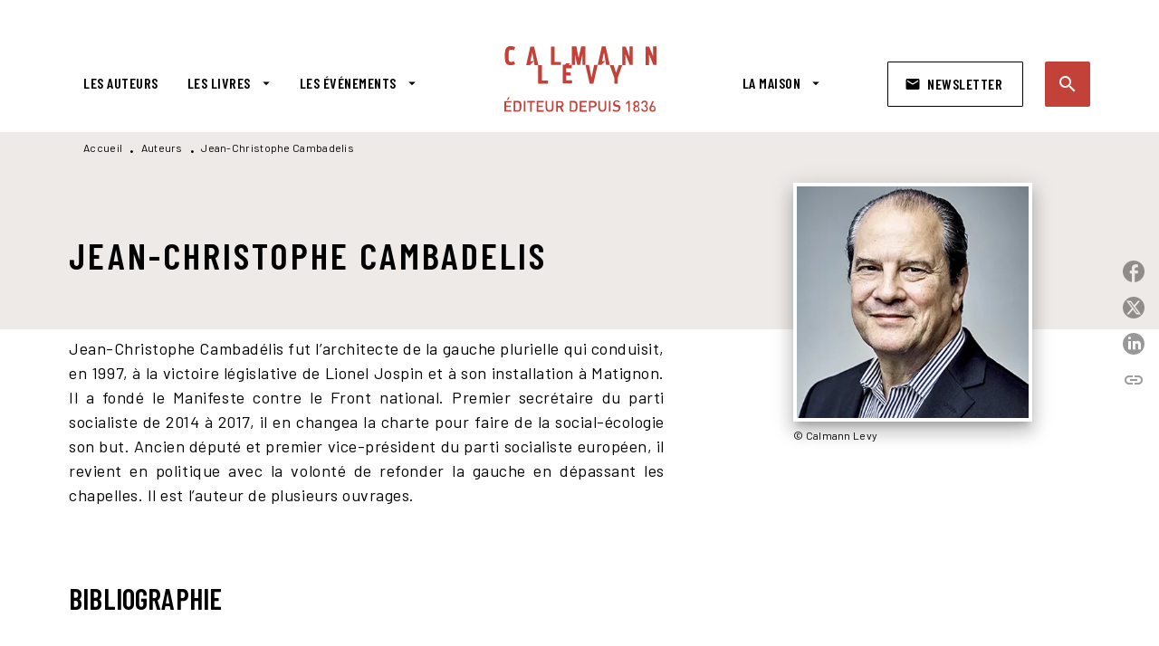

--- FILE ---
content_type: text/html
request_url: https://www.calmann-levy.fr/auteur/jean-christophe-cambadelis-0/
body_size: 57847
content:
<!DOCTYPE html><html lang="fr"><head><meta charSet="utf-8"/><meta name="viewport" content="width=device-width"/><meta name="next-head-count" content="2"/><link data-react-helmet="true" rel="canonical" href="https://www.calmann-levy.fr/auteur/jean-christophe-cambadelis-0/"/><link data-react-helmet="true" rel="preconnect" href="https://fonts.gstatic.com"/><link data-react-helmet="true" as="favicon" rel="shortcut icon" href="https://media.hachette.fr/9/2022-12/favicon.jpg"/><meta data-react-helmet="true" name="title" content="Jean-Christophe Cambadelis | Calmann-Lévy"/><meta data-react-helmet="true" name="description" content="Jean-Christophe Cambadélis fut l’architecte de la gauche plurielle qui conduisit, en 1997, à la victoire législative de Lionel Jospin et à son install"/><meta data-react-helmet="true" name="tdm-reservation" content="1"/><meta data-react-helmet="true" property="og:type" content="website"/><meta data-react-helmet="true" property="og:url" content="https://www.calmann-levy.fr/auteur/jean-christophe-cambadelis-0/"/><meta data-react-helmet="true" property="og:title" content="Jean-Christophe Cambadelis | Calmann-Lévy"/><meta data-react-helmet="true" property="og:description" content="Jean-Christophe Cambadélis fut l’architecte de la gauche plurielle qui conduisit, en 1997, à la victoire législative de Lionel Jospin et à son install"/><meta data-react-helmet="true" property="og:image" content="https://media.hachette.fr/9/2022-12/logo-calmann-levy-def.svg"/><meta data-react-helmet="true" property="twitter:card" content="summary_large_image"/><meta data-react-helmet="true" property="twitter:url" content="https://www.calmann-levy.fr/auteur/jean-christophe-cambadelis-0/"/><meta data-react-helmet="true" property="twitter:title" content="Jean-Christophe Cambadelis | Calmann-Lévy"/><meta data-react-helmet="true" property="twitter:description" content="Jean-Christophe Cambadélis fut l’architecte de la gauche plurielle qui conduisit, en 1997, à la victoire législative de Lionel Jospin et à son install"/><meta data-react-helmet="true" property="twitter:image" content="https://media.hachette.fr/9/2022-12/logo-calmann-levy-def.svg"/><script data-react-helmet="true" type="application/ld+json">{"@context":"http://schema.org","@type":"Person","givenName":"Jean-Christophe","familyName":"Cambadelis","description":"Jean-Christophe Cambadélis fut l’architecte de la gauche plurielle qui conduisit, en 1997, à la victoire législative de Lionel Jospin et à son installation à Matignon. Il a fondé le Manifeste contre le Front national. Premier secrétaire du parti socialiste de 2014 à 2017, il en changea la charte pour faire de la social-écologie son but. Ancien député et premier vice-président du parti socialiste européen, il revient en politique avec la volonté de refonder la gauche en dépassant les chapelles. Il est l’auteur de plusieurs ouvrages.","image":"https://media.hachette.fr/fit-in/1200x627/imgAuteur/820/000000013846_L_CAMBADELIS+Jean+Christophe+cc+Calmann+Levy.jpg?source=web"}</script><title data-react-helmet="true">Jean-Christophe Cambadelis | Calmann-Lévy</title><link rel="preload" href="/_next/static/css/30bb7ba8624ffc69.css" as="style"/><link rel="stylesheet" href="/_next/static/css/30bb7ba8624ffc69.css" data-n-g=""/><noscript data-n-css=""></noscript><script defer="" nomodule="" src="/_next/static/chunks/polyfills-c67a75d1b6f99dc8.js"></script><script src="/_next/static/chunks/webpack-e11b8a58d77f2ac8.js" defer=""></script><script src="/_next/static/chunks/framework-91f7956f9c79db49.js" defer=""></script><script src="/_next/static/chunks/main-5f95ec88460df6da.js" defer=""></script><script src="/_next/static/chunks/pages/_app-8443c05903048fad.js" defer=""></script><script src="/_next/static/chunks/5047-bbda3de55e25c97e.js" defer=""></script><script src="/_next/static/chunks/pages/%5B...id%5D-0c2c802db1ac62ed.js" defer=""></script><script src="/_next/static/build-prod-9-41432/_buildManifest.js" defer=""></script><script src="/_next/static/build-prod-9-41432/_ssgManifest.js" defer=""></script><style id="jss-server-side">.MuiSvgIcon-root {
  fill: currentColor;
  width: 1em;
  height: 1em;
  display: inline-block;
  font-size: 1.7142857142857142rem;
  transition: fill 200ms cubic-bezier(0.4, 0, 0.2, 1) 0ms;
  flex-shrink: 0;
  user-select: none;
}
.MuiSvgIcon-colorPrimary {
  color: #C24239;
}
.MuiSvgIcon-colorSecondary {
  color: #D5584B;
}
.MuiSvgIcon-colorAction {
  color: rgba(0, 0, 0, 0.54);
}
.MuiSvgIcon-colorError {
  color: #FF1840;
}
.MuiSvgIcon-colorDisabled {
  color: rgba(0, 0, 0, 0.4);
}
.MuiSvgIcon-fontSizeInherit {
  font-size: inherit;
}
.MuiSvgIcon-fontSizeSmall {
  font-size: 1.4285714285714284rem;
}
.MuiSvgIcon-fontSizeLarge {
  font-size: 2.5rem;
}
.MuiButtonBase-root {
  color: inherit;
  border: 0;
  cursor: pointer;
  margin: 0;
  display: inline-flex;
  outline: 0;
  padding: 0;
  position: relative;
  align-items: center;
  user-select: none;
  border-radius: 0;
  vertical-align: middle;
  -moz-appearance: none;
  justify-content: center;
  text-decoration: none;
  background-color: transparent;
  -webkit-appearance: none;
  -webkit-tap-highlight-color: transparent;
}
.MuiButtonBase-root::-moz-focus-inner {
  border-style: none;
}
.MuiButtonBase-root.Mui-disabled {
  cursor: default;
  pointer-events: none;
}
@media print {
  .MuiButtonBase-root {
    color-adjust: exact;
  }
}
  .MuiIconButton-root {
    flex: 0 0 auto;
    color: #000000;
    padding: 12px;
    overflow: visible;
    font-size: 1.7142857142857142rem;
    text-align: center;
    transition: background-color 150ms cubic-bezier(0.4, 0, 0.2, 1) 0ms;
    border-radius: 50%;
  }
  .MuiIconButton-root:hover {
    background-color: rgba(0, 0, 0, 0);
  }
  .MuiIconButton-root.Mui-disabled {
    color: rgba(0, 0, 0, 0.4);
    background-color: transparent;
  }
@media (hover: none) {
  .MuiIconButton-root:hover {
    background-color: transparent;
  }
}
  .MuiIconButton-edgeStart {
    margin-left: -12px;
  }
  .MuiIconButton-sizeSmall.MuiIconButton-edgeStart {
    margin-left: -3px;
  }
  .MuiIconButton-edgeEnd {
    margin-right: -12px;
  }
  .MuiIconButton-sizeSmall.MuiIconButton-edgeEnd {
    margin-right: -3px;
  }
  .MuiIconButton-colorInherit {
    color: inherit;
  }
  .MuiIconButton-colorPrimary {
    color: #000000;
  }
  .MuiIconButton-colorPrimary:hover {
    background-color: rgba(194, 66, 57, 0);
  }
@media (hover: none) {
  .MuiIconButton-colorPrimary:hover {
    background-color: transparent;
  }
}
  .MuiIconButton-colorSecondary {
    color: #D5584B;
  }
  .MuiIconButton-colorSecondary:hover {
    background-color: rgba(213, 88, 75, 0);
  }
@media (hover: none) {
  .MuiIconButton-colorSecondary:hover {
    background-color: transparent;
  }
}
  .MuiIconButton-sizeSmall {
    padding: 3px;
    font-size: 1.2857142857142856rem;
  }
  .MuiIconButton-label {
    width: 100%;
    display: flex;
    align-items: inherit;
    justify-content: inherit;
  }
  .MuiTypography-root {
    margin: 0;
  }
  .MuiTypography-body2 {
    font-size: 16px;
    font-family: 'Barlow', sans-serif;
    font-weight: 500;
    line-height: 1.25;
    letter-spacing: 0.27px;
  }
  .MuiTypography-body1 {
    font-size: 1.0625rem;
    font-family: 'Barlow', sans-serif;
    font-weight: 400;
    line-height: 1.55;
    letter-spacing: 0.53px;
  }
@media (min-width:600px) {
  .MuiTypography-body1 {
    font-size: 1.129rem;
  }
}
@media (min-width:960px) {
  .MuiTypography-body1 {
    font-size: 1.129rem;
  }
}
@media (min-width:1176px) {
  .MuiTypography-body1 {
    font-size: 1.129rem;
  }
}
  .MuiTypography-caption {
    font-size: 12px;
    font-family: 'Barlow', sans-serif;
    font-weight: 400;
    line-height: 1.33;
    letter-spacing: 0.3px;
  }
  .MuiTypography-button {
    font-size: 16px;
    font-family: 'Barlow Condensed', sans-serif;
    font-weight: 600;
    line-height: 1.143;
    letter-spacing: 0.5px;
    text-transform: uppercase;
  }
  .MuiTypography-h1 {
    font-size: 2rem;
    font-family: 'Barlow Condensed', sans-serif;
    font-weight: 600;
    line-height: 1.2;
    letter-spacing: 4.17px;
    text-transform: uppercase;
  }
@media (min-width:600px) {
  .MuiTypography-h1 {
    font-size: 2.5rem;
  }
}
@media (min-width:960px) {
  .MuiTypography-h1 {
    font-size: 2.9167rem;
  }
}
@media (min-width:1176px) {
  .MuiTypography-h1 {
    font-size: 2.9167rem;
  }
}
  .MuiTypography-h2 {
    font-size: 1.75rem;
    font-family: 'Barlow Condensed', sans-serif;
    font-weight: 600;
    line-height: 1.07;
    letter-spacing: 3px;
    text-transform: uppercase;
  }
@media (min-width:600px) {
  .MuiTypography-h2 {
    font-size: 2.1028rem;
  }
}
@media (min-width:960px) {
  .MuiTypography-h2 {
    font-size: 2.3364rem;
  }
}
@media (min-width:1176px) {
  .MuiTypography-h2 {
    font-size: 2.5701rem;
  }
}
  .MuiTypography-h3 {
    font-size: 1.5rem;
    font-family: 'Barlow Condensed', sans-serif;
    font-weight: 600;
    line-height: 1.25;
    letter-spacing: 0.17px;
    text-transform: uppercase;
  }
@media (min-width:600px) {
  .MuiTypography-h3 {
    font-size: 1.8rem;
  }
}
@media (min-width:960px) {
  .MuiTypography-h3 {
    font-size: 2rem;
  }
}
@media (min-width:1176px) {
  .MuiTypography-h3 {
    font-size: 2rem;
  }
}
  .MuiTypography-h4 {
    font-size: 1.375rem;
    font-family: 'Barlow Condensed', sans-serif;
    font-weight: 600;
    line-height: 1.25;
    letter-spacing: 0.17px;
    text-transform: uppercase;
  }
@media (min-width:600px) {
  .MuiTypography-h4 {
    font-size: 1.6rem;
  }
}
@media (min-width:960px) {
  .MuiTypography-h4 {
    font-size: 1.6rem;
  }
}
@media (min-width:1176px) {
  .MuiTypography-h4 {
    font-size: 1.8rem;
  }
}
  .MuiTypography-h5 {
    font-size: 1.25rem;
    font-family: 'Barlow Condensed', sans-serif;
    font-weight: 600;
    line-height: 1.33;
    letter-spacing: 0.16px;
    text-transform: uppercase;
  }
@media (min-width:600px) {
  .MuiTypography-h5 {
    font-size: 1.3158rem;
  }
}
@media (min-width:960px) {
  .MuiTypography-h5 {
    font-size: 1.5038rem;
  }
}
@media (min-width:1176px) {
  .MuiTypography-h5 {
    font-size: 1.5038rem;
  }
}
  .MuiTypography-h6 {
    font-size: 1.125rem;
    font-family: Barlow Condensed', sans-serif;
    font-weight: 600;
    line-height: 1.2;
    letter-spacing: 1px;
    text-transform: uppercase;
  }
@media (min-width:600px) {
  .MuiTypography-h6 {
    font-size: 1.25rem;
  }
}
@media (min-width:960px) {
  .MuiTypography-h6 {
    font-size: 1.25rem;
  }
}
@media (min-width:1176px) {
  .MuiTypography-h6 {
    font-size: 1.25rem;
  }
}
  .MuiTypography-subtitle1 {
    font-size: 16px;
    font-family: 'Barlow Condensed', sans-serif;
    font-weight: 600;
    line-height: 1.5;
    letter-spacing: 0.15px;
  }
  .MuiTypography-subtitle2 {
    font-size: 16px;
    font-family: 'Barlow Condensed', sans-serif;
    font-weight: 600;
    line-height: 1.55;
    letter-spacing: 0.16px;
  }
  .MuiTypography-overline {
    font-size: 14px;
    font-family: 'Barlow', sans-serif;
    font-weight: 700;
    line-height: 1.5;
    letter-spacing: 1px;
    text-transform: uppercase;
  }
  .MuiTypography-srOnly {
    width: 1px;
    height: 1px;
    overflow: hidden;
    position: absolute;
  }
  .MuiTypography-alignLeft {
    text-align: left;
  }
  .MuiTypography-alignCenter {
    text-align: center;
  }
  .MuiTypography-alignRight {
    text-align: right;
  }
  .MuiTypography-alignJustify {
    text-align: justify;
  }
  .MuiTypography-noWrap {
    overflow: hidden;
    white-space: nowrap;
    text-overflow: ellipsis;
  }
  .MuiTypography-gutterBottom {
    margin-bottom: 0.35em;
  }
  .MuiTypography-paragraph {
    margin-bottom: 16px;
  }
  .MuiTypography-colorInherit {
    color: inherit;
  }
  .MuiTypography-colorPrimary {
    color: #000000;
  }
  .MuiTypography-colorSecondary {
    color: #D5584B;
  }
  .MuiTypography-colorTextPrimary {
    color: #000000;
  }
  .MuiTypography-colorTextSecondary {
    color: #000000;
  }
  .MuiTypography-colorError {
    color: #FF1840;
  }
  .MuiTypography-displayInline {
    display: inline;
  }
  .MuiTypography-displayBlock {
    display: block;
  }
  .MuiBreadcrumbs-root {
    color: #000000;
    font-size: 12px;
  }
  .MuiBreadcrumbs-ol {
    margin: 0;
    display: flex;
    padding: 0;
    flex-wrap: wrap;
    list-style: none;
    align-items: center;
  }
  .MuiBreadcrumbs-separator {
    color: #000000;
    display: flex;
    transform: translateY(3px);
    margin-left: 8px;
    user-select: none;
    margin-right: 8px;
    vertical-align: middle;
  }
  .MuiButton-root {
    color: #000000;
    padding: 6px 16px;
    font-size: 16px;
    min-width: 64px;
    box-sizing: border-box;
    min-height: 36px;
    transition: background-color 250ms cubic-bezier(0.4, 0, 0.2, 1) 0ms,box-shadow 250ms cubic-bezier(0.4, 0, 0.2, 1) 0ms,border 250ms cubic-bezier(0.4, 0, 0.2, 1) 0ms;
    font-family: 'Barlow Condensed', sans-serif;
    font-weight: 600;
    line-height: 1.143;
    padding-left: 18px;
    border-radius: 1px;
    padding-right: 18px;
    letter-spacing: 0.5px;
    text-transform: uppercase;
  }
  .MuiButton-root:hover {
    text-decoration: none;
    background-color: rgba(0, 0, 0, 0);
  }
  .MuiButton-root.Mui-disabled {
    color: rgba(0, 0, 0, 0.4);
  }
@media (hover: none) {
  .MuiButton-root:hover {
    background-color: transparent;
  }
}
  .MuiButton-root:hover.Mui-disabled {
    background-color: transparent;
  }
  .MuiButton-label {
    width: 100%;
    display: inherit;
    align-items: inherit;
    justify-content: inherit;
  }
  .MuiButton-text {
    color: rgba(0, 0, 0, 1);
    opacity: 1;
    padding: 6px 8px;
  }
  .MuiButton-text:hover {
    opacity: 1;
  }
  .MuiButton-textPrimary {
    color: #C24239;
  }
  .MuiButton-textPrimary:hover {
    background-color: rgba(194, 66, 57, 0);
  }
@media (hover: none) {
  .MuiButton-textPrimary:hover {
    background-color: transparent;
  }
}
  .MuiButton-textSecondary {
    color: #D5584B;
  }
  .MuiButton-textSecondary:hover {
    background-color: rgba(213, 88, 75, 0);
  }
@media (hover: none) {
  .MuiButton-textSecondary:hover {
    background-color: transparent;
  }
}
  .MuiButton-outlined {
    border: 1px solid rgba(0, 0, 0, 0.23);
    padding: 5px 15px;
    box-shadow: none;
    border-radius: 2px;
    background-color: transparent;
  }
  .MuiButton-outlined.Mui-disabled {
    border: 1px solid rgba(0, 0, 0, 0.2);
  }
  .MuiButton-outlinedPrimary {
    color: #000000;
    border: 1px solid rgba(194, 66, 57, 0.5);
    border-color: #000000;
  }
  .MuiButton-outlinedPrimary:hover {
    color: #000000;
    border: 1px solid #C24239;
    box-shadow: 0px 2px 4px -1px rgba(0,0,0,0.2),0px 4px 5px 0px rgba(0,0,0,0.14),0px 1px 10px 0px rgba(0,0,0,0.12);
    border-color: #000000;
    background-color: #fff;
  }
  .MuiButton-outlinedPrimary.Mui-disabled {
    color: rgba(255, 255, 255, 0.40);
    opacity: 0.5;
    background-color: #C24239;
  }
  .MuiButton-outlinedPrimary:focus {
    color: #fff;
    box-shadow: 0px 2px 4px -1px rgba(0,0,0,0.2),0px 4px 5px 0px rgba(0,0,0,0.14),0px 1px 10px 0px rgba(0,0,0,0.12);
    border-color: #C24239;
    background-color: #C24239;
  }
@media (hover: none) {
  .MuiButton-outlinedPrimary:hover {
    background-color: transparent;
  }
}
  .MuiButton-outlinedSecondary {
    color: #000000;
    border: 1px solid rgba(213, 88, 75, 0.5);
    border-color: #fff;
    background-color: #fff;
  }
  .MuiButton-outlinedSecondary:hover {
    color: #000000;
    border: 1px solid #D5584B;
    box-shadow: 0px 2px 4px -1px rgba(0,0,0,0.2),0px 4px 5px 0px rgba(0,0,0,0.14),0px 1px 10px 0px rgba(0,0,0,0.12);
    border-color: #fff;
    background-color: #fff;
  }
  .MuiButton-outlinedSecondary.Mui-disabled {
    color: rgba(255, 255, 255, 0.40);
    border: 1px solid rgba(0, 0, 0, 0.4);
    background-color: #D5584B;
  }
  .MuiButton-outlinedSecondary .MuiTouchRipple-child {
    background-color: #f5f5f5;
  }
  .MuiButton-outlinedSecondary:focus {
    0: b;
    1: u;
    2: t;
    3: t;
    4: o;
    5: n;
    6: s;
    7: .;
    8: o;
    9: u;
    10: t;
    11: l;
    12: i;
    13: n;
    14: e;
    15: d;
    16: S;
    17: e;
    18: c;
    19: o;
    20: n;
    21: d;
    22: a;
    23: r;
    24: y;
    25: .;
    26: h;
    27: o;
    28: v;
    29: e;
    30: r;
  }
  .MuiButton-outlinedSecondary  {
    -mui-touch-ripple-child: [object Object];
  }
@media (hover: none) {
  .MuiButton-outlinedSecondary:hover {
    background-color: transparent;
  }
}
  .MuiButton-contained {
    color: rgba(0, 0, 0, 0.87);
    box-shadow: none;
    border-radius: none;
    background-color: #e0e0e0;
  }
  .MuiButton-contained:hover {
    box-shadow: 0px 2px 4px -1px rgba(0,0,0,0.2),0px 4px 5px 0px rgba(0,0,0,0.14),0px 1px 10px 0px rgba(0,0,0,0.12);
    background-color: #AAAAAA;
  }
  .MuiButton-contained.Mui-focusVisible {
    box-shadow: 0px 3px 5px -1px rgba(0,0,0,0.2),0px 6px 10px 0px rgba(0,0,0,0.14),0px 1px 18px 0px rgba(0,0,0,0.12);
  }
  .MuiButton-contained:active {
    box-shadow: 0px 5px 5px -3px rgba(0,0,0,0.2),0px 8px 10px 1px rgba(0,0,0,0.14),0px 3px 14px 2px rgba(0,0,0,0.12);
  }
  .MuiButton-contained.Mui-disabled {
    color: rgba(0, 0, 0, 0.4);
    box-shadow: none;
    background-color: rgba(0, 0, 0, 0.4);
  }
@media (hover: none) {
  .MuiButton-contained:hover {
    box-shadow: 0px 3px 1px -2px rgba(0,0,0,0.2),0px 2px 2px 0px rgba(0,0,0,0.14),0px 1px 5px 0px rgba(0,0,0,0.12);
    background-color: #e0e0e0;
  }
}
  .MuiButton-contained:hover.Mui-disabled {
    background-color: rgba(0, 0, 0, 0.2);
  }
  .MuiButton-containedPrimary {
    color: #fff;
    box-shadow: none;
    border-radius: 2px;
    background-color: #C24239;
  }
  .MuiButton-containedPrimary:hover {
    color: #fff;
    background: linear-gradient(#C24239, #C42F00);;
    box-shadow: 0px 2px 4px -1px rgba(0,0,0,0.2),0px 4px 5px 0px rgba(0,0,0,0.14),0px 1px 10px 0px rgba(0,0,0,0.12);
    background-color: #C24239;
  }
  .MuiButton-containedPrimary .MuiTouchRipple-child {
    background-color: #C24239;
  }
  .MuiButton-containedPrimary.Mui-disabled {
    color: rgba(0, 0, 0, 0.40);
    background-color: #FFAB4D;
  }
  .MuiButton-containedPrimary:focus {
    background-color: #FFAB4D;
  }
  .MuiButton-containedPrimary  {
    -mui-touch-ripple-child: [object Object];
  }
@media (hover: none) {
  .MuiButton-containedPrimary:hover {
    background-color: #C24239;
  }
}
  .MuiButton-containedSecondary {
    color: #fff;
    border: 0px solid #000000;
    box-shadow: none;
    border-radius: 2px;
    background-color: #000000;
  }
  .MuiButton-containedSecondary:hover {
    color: #fff;
    background: linear-gradient(#4D4D4D, #4D4D4D);;
    box-shadow: 0px 2px 4px -1px rgba(0,0,0,0.2),0px 4px 5px 0px rgba(0,0,0,0.14),0px 1px 10px 0px rgba(0,0,0,0.12);
    background-color: rgba(0, 0, 0, 0.25);
  }
  .MuiButton-containedSecondary .MuiTouchRipple-child {
    background-color: rgba(0, 0, 0, 0.25);
  }
  .MuiButton-containedSecondary.Mui-disabled {
    color: rgba(0, 0, 0, 0.40);
    background-color: #86C2C3;
  }
  .MuiButton-containedSecondary:focus {
    color: #fff;
    box-shadow: 0px 2px 4px -1px rgba(0,0,0,0.2),0px 4px 5px 0px rgba(0,0,0,0.14),0px 1px 10px 0px rgba(0,0,0,0.12);
    background-color: rgba(0, 0, 0, 0.25);
  }
@media (hover: none) {
  .MuiButton-containedSecondary:hover {
    background-color: #D5584B;
  }
}
  .MuiButton-disableElevation {
    box-shadow: none;
  }
  .MuiButton-disableElevation:hover {
    box-shadow: none;
  }
  .MuiButton-disableElevation.Mui-focusVisible {
    box-shadow: none;
  }
  .MuiButton-disableElevation:active {
    box-shadow: none;
  }
  .MuiButton-disableElevation.Mui-disabled {
    box-shadow: none;
  }
  .MuiButton-colorInherit {
    color: inherit;
    border-color: currentColor;
  }
  .MuiButton-textSizeSmall {
    padding: 4px 5px;
    font-size: 0.9285714285714285rem;
  }
  .MuiButton-textSizeLarge {
    padding: 8px 11px;
    font-size: 1.0714285714285714rem;
  }
  .MuiButton-outlinedSizeSmall {
    padding: 3px 9px;
    font-size: 0.9285714285714285rem;
  }
  .MuiButton-outlinedSizeLarge {
    padding: 7px 21px;
    font-size: 1.0714285714285714rem;
  }
  .MuiButton-containedSizeSmall {
    padding: 4px 10px;
    font-size: 0.9285714285714285rem;
  }
  .MuiButton-containedSizeLarge {
    padding: 8px 22px;
    font-size: 1.0714285714285714rem;
  }
  .MuiButton-fullWidth {
    width: 100%;
  }
  .MuiButton-startIcon {
    display: inherit;
    margin-left: -4px;
    margin-right: 8px;
  }
  .MuiButton-startIcon.MuiButton-iconSizeSmall {
    margin-left: -2px;
  }
  .MuiButton-endIcon {
    display: inherit;
    margin-left: 8px;
    margin-right: -4px;
  }
  .MuiButton-endIcon.MuiButton-iconSizeSmall {
    margin-right: -2px;
  }
  .MuiButton-iconSizeSmall > *:first-child {
    font-size: 18px;
  }
  .MuiButton-iconSizeMedium > *:first-child {
    font-size: 20px;
  }
  .MuiButton-iconSizeLarge > *:first-child {
    font-size: 22px;
  }
  .MuiChip-root {
    color: #000;
    border: none;
    cursor: default;
    height: 24px;
    display: inline-flex;
    outline: 0;
    padding: 0;
    font-size: 14px;
    box-sizing: border-box;
    transition: background-color 300ms cubic-bezier(0.4, 0, 0.2, 1) 0ms,box-shadow 300ms cubic-bezier(0.4, 0, 0.2, 1) 0ms;
    align-items: center;
    font-family: "Mukta", "Helvetica", "Arial", sans-serif;
    font-weight: 600;
    white-space: nowrap;
    border-radius: 1px;
    letter-spacing: 0.094rem;
    text-transform: uppercase;
    vertical-align: middle;
    justify-content: center;
    text-decoration: none;
    background-color: transparent;
  }
  .MuiChip-root.Mui-disabled {
    opacity: 0.5;
    pointer-events: none;
  }
  .MuiChip-root .MuiChip-avatar {
    color: #616161;
    width: 24px;
    height: 24px;
    font-size: 0.8571428571428571rem;
    margin-left: 5px;
    margin-right: -6px;
  }
  .MuiChip-root .MuiChip-avatarColorPrimary {
    color: #fff;
    background-color: #C42F00;
  }
  .MuiChip-root .MuiChip-avatarColorSecondary {
    color: #fff;
    background-color: #0A6A6C;
  }
  .MuiChip-root .MuiChip-avatarSmall {
    width: 18px;
    height: 18px;
    font-size: 0.7142857142857142rem;
    margin-left: 4px;
    margin-right: -4px;
  }
  .MuiChip-sizeSmall {
    height: 18px;
    font-size: 0.625rem;
  }
  .MuiChip-colorPrimary {
    color: #fff;
    background-color: #C24239;
  }
  .MuiChip-colorSecondary {
    color: #fff;
    background-color: #000000;
  }
  .MuiChip-clickable {
    cursor: pointer;
    user-select: none;
    -webkit-tap-highlight-color: transparent;
  }
  .MuiChip-clickable:hover, .MuiChip-clickable:focus {
    color: #C24239;
    background-color: inherit;
  }
  .MuiChip-clickable:active {
    box-shadow: 0px 2px 1px -1px rgba(0,0,0,0.2),0px 1px 1px 0px rgba(0,0,0,0.14),0px 1px 3px 0px rgba(0,0,0,0.12);
  }
  .MuiChip-clickableColorPrimary:hover, .MuiChip-clickableColorPrimary:focus {
    background-color: rgb(198, 81, 72);
  }
  .MuiChip-clickableColorSecondary:hover, .MuiChip-clickableColorSecondary:focus {
    background-color: rgb(216, 101, 89);
  }
  .MuiChip-deletable:focus {
    background-color: rgb(206, 206, 206);
  }
  .MuiChip-deletableColorPrimary:focus {
    background-color: rgb(206, 103, 96);
  }
  .MuiChip-deletableColorSecondary:focus {
    background-color: rgb(221, 121, 111);
  }
  .MuiChip-outlined {
    border: 1px solid rgba(0, 0, 0, 0.23);
    background-color: transparent;
  }
  .MuiChip-clickable.MuiChip-outlined:hover, .MuiChip-clickable.MuiChip-outlined:focus, .MuiChip-deletable.MuiChip-outlined:focus {
    background-color: rgba(0, 0, 0, 0);
  }
  .MuiChip-outlined .MuiChip-avatar {
    margin-left: 4px;
  }
  .MuiChip-outlined .MuiChip-avatarSmall {
    margin-left: 2px;
  }
  .MuiChip-outlined .MuiChip-icon {
    margin-left: 4px;
  }
  .MuiChip-outlined .MuiChip-iconSmall {
    margin-left: 2px;
  }
  .MuiChip-outlined .MuiChip-deleteIcon {
    margin-right: 5px;
  }
  .MuiChip-outlined .MuiChip-deleteIconSmall {
    margin-right: 3px;
  }
  .MuiChip-outlinedPrimary {
    color: #C24239;
    border: 1px solid #C24239;
  }
  .MuiChip-clickable.MuiChip-outlinedPrimary:hover, .MuiChip-clickable.MuiChip-outlinedPrimary:focus, .MuiChip-deletable.MuiChip-outlinedPrimary:focus {
    background-color: rgba(194, 66, 57, 0);
  }
  .MuiChip-outlinedSecondary {
    color: #D5584B;
    border: 1px solid #D5584B;
  }
  .MuiChip-clickable.MuiChip-outlinedSecondary:hover, .MuiChip-clickable.MuiChip-outlinedSecondary:focus, .MuiChip-deletable.MuiChip-outlinedSecondary:focus {
    background-color: rgba(213, 88, 75, 0);
  }
  .MuiChip-icon {
    color: #616161;
    margin-left: 5px;
    margin-right: -6px;
  }
  .MuiChip-iconSmall {
    width: 18px;
    height: 18px;
    margin-left: 4px;
    margin-right: -4px;
  }
  .MuiChip-iconColorPrimary {
    color: inherit;
  }
  .MuiChip-iconColorSecondary {
    color: inherit;
  }
  .MuiChip-label {
    overflow: hidden;
    white-space: nowrap;
    padding-left: 6px;
    padding-right: 6px;
    text-overflow: ellipsis;
  }
  .MuiChip-labelSmall {
    padding-left: 8px;
    padding-right: 8px;
  }
  .MuiChip-deleteIcon {
    color: rgba(0, 0, 0, 0.26);
    width: 22px;
    cursor: pointer;
    height: 22px;
    margin: 0 5px 0 -6px;
    -webkit-tap-highlight-color: transparent;
  }
  .MuiChip-deleteIcon:hover {
    color: rgba(0, 0, 0, 0.4);
  }
  .MuiChip-deleteIconSmall {
    width: 16px;
    height: 16px;
    margin-left: -4px;
    margin-right: 4px;
  }
  .MuiChip-deleteIconColorPrimary {
    color: rgba(255, 255, 255, 0.7);
  }
  .MuiChip-deleteIconColorPrimary:hover, .MuiChip-deleteIconColorPrimary:active {
    color: #fff;
  }
  .MuiChip-deleteIconColorSecondary {
    color: rgba(255, 255, 255, 0.7);
  }
  .MuiChip-deleteIconColorSecondary:hover, .MuiChip-deleteIconColorSecondary:active {
    color: #fff;
  }
  .MuiChip-deleteIconOutlinedColorPrimary {
    color: rgba(194, 66, 57, 0.7);
  }
  .MuiChip-deleteIconOutlinedColorPrimary:hover, .MuiChip-deleteIconOutlinedColorPrimary:active {
    color: #C24239;
  }
  .MuiChip-deleteIconOutlinedColorSecondary {
    color: rgba(213, 88, 75, 0.7);
  }
  .MuiChip-deleteIconOutlinedColorSecondary:hover, .MuiChip-deleteIconOutlinedColorSecondary:active {
    color: #D5584B;
  }
  .MuiContainer-root {
    width: 100%;
    display: block;
    box-sizing: border-box;
    margin-left: auto;
    margin-right: auto;
    padding-left: 16px;
    padding-right: 16px;
  }
@media (min-width:600px) {
  .MuiContainer-root {
    padding-left: 24px;
    padding-right: 24px;
  }
}
  .MuiContainer-disableGutters {
    padding-left: 0;
    padding-right: 0;
  }
@media (min-width:600px) {
  .MuiContainer-fixed {
    max-width: 600px;
  }
}
@media (min-width:936px) {
  .MuiContainer-fixed {
    max-width: 936px;
  }
}
@media (min-width:960px) {
  .MuiContainer-fixed {
    max-width: 960px;
  }
}
@media (min-width:1176px) {
  .MuiContainer-fixed {
    max-width: 1176px;
  }
}
@media (min-width:1512px) {
  .MuiContainer-fixed {
    max-width: 1512px;
  }
}
@media (min-width:0px) {
  .MuiContainer-maxWidthXs {
    max-width: 444px;
  }
}
@media (min-width:600px) {
  .MuiContainer-maxWidthSm {
    max-width: 600px;
  }
}
@media (min-width:960px) {
  .MuiContainer-maxWidthMd {
    max-width: 960px;
  }
}
@media (min-width:1176px) {
  .MuiContainer-maxWidthLg {
    max-width: 1176px;
  }
}
@media (min-width:1512px) {
  .MuiContainer-maxWidthXl {
    max-width: 1512px;
  }
}
  html {
    box-sizing: border-box;
    -webkit-font-smoothing: antialiased;
    -moz-osx-font-smoothing: grayscale;
  }
  *, *::before, *::after {
    box-sizing: inherit;
  }
  strong, b {
    font-weight: 800;
  }
  body {
    color: #000000;
    margin: 0;
    font-size: 16px;
    font-family: 'Barlow', sans-serif;
    font-weight: 500;
    line-height: 1.25;
    letter-spacing: 0.27px;
    background-color: #fff;
  }
@media print {
  body {
    background-color: #fff;
  }
}
  body::backdrop {
    background-color: #fff;
  }
  .MuiDrawer-docked {
    flex: 0 0 auto;
  }
  .MuiDrawer-paper {
    top: 0;
    flex: 1 0 auto;
    height: 100%;
    display: flex;
    outline: 0;
    z-index: 1200;
    position: fixed;
    overflow-y: auto;
    flex-direction: column;
    -webkit-overflow-scrolling: touch;
  }
  .MuiDrawer-paperAnchorLeft {
    left: 0;
    right: auto;
  }
  .MuiDrawer-paperAnchorRight {
    left: auto;
    right: 0;
  }
  .MuiDrawer-paperAnchorTop {
    top: 0;
    left: 0;
    right: 0;
    bottom: auto;
    height: auto;
    max-height: 100%;
  }
  .MuiDrawer-paperAnchorBottom {
    top: auto;
    left: 0;
    right: 0;
    bottom: 0;
    height: auto;
    max-height: 100%;
  }
  .MuiDrawer-paperAnchorDockedLeft {
    border-right: 1px solid #ABBEB6;
  }
  .MuiDrawer-paperAnchorDockedTop {
    border-bottom: 1px solid #ABBEB6;
  }
  .MuiDrawer-paperAnchorDockedRight {
    border-left: 1px solid #ABBEB6;
  }
  .MuiDrawer-paperAnchorDockedBottom {
    border-top: 1px solid #ABBEB6;
  }
@keyframes mui-auto-fill {}
@keyframes mui-auto-fill-cancel {}
  .MuiInputBase-root {
    color: #000000;
    cursor: text;
    display: inline-flex;
    position: relative;
    font-size: 1.0625rem;
    box-sizing: border-box;
    align-items: center;
    font-family: 'Barlow', sans-serif;
    font-weight: 400;
    line-height: 1.1876em;
    letter-spacing: 0.53px;
  }
@media (min-width:600px) {
  .MuiInputBase-root {
    font-size: 1.129rem;
  }
}
@media (min-width:960px) {
  .MuiInputBase-root {
    font-size: 1.129rem;
  }
}
@media (min-width:1176px) {
  .MuiInputBase-root {
    font-size: 1.129rem;
  }
}
  .MuiInputBase-root.Mui-disabled {
    color: rgba(0, 0, 0, 0.38);
    cursor: default;
  }
  .MuiInputBase-multiline {
    padding: 6px 0 7px;
  }
  .MuiInputBase-multiline.MuiInputBase-marginDense {
    padding-top: 3px;
  }
  .MuiInputBase-fullWidth {
    width: 100%;
  }
  .MuiInputBase-input {
    font: inherit;
    color: currentColor;
    width: 100%;
    border: 0;
    height: 1.1876em;
    margin: 0;
    display: block;
    padding: 6px 0 7px;
    min-width: 0;
    background: none;
    box-sizing: content-box;
    animation-name: mui-auto-fill-cancel;
    letter-spacing: inherit;
    animation-duration: 10ms;
    -webkit-tap-highlight-color: transparent;
  }
  .MuiInputBase-input::-webkit-input-placeholder {
    color: currentColor;
    opacity: 0.42;
    transition: opacity 200ms cubic-bezier(0.4, 0, 0.2, 1) 0ms;
  }
  .MuiInputBase-input::-moz-placeholder {
    color: currentColor;
    opacity: 0.42;
    transition: opacity 200ms cubic-bezier(0.4, 0, 0.2, 1) 0ms;
  }
  .MuiInputBase-input:-ms-input-placeholder {
    color: currentColor;
    opacity: 0.42;
    transition: opacity 200ms cubic-bezier(0.4, 0, 0.2, 1) 0ms;
  }
  .MuiInputBase-input::-ms-input-placeholder {
    color: currentColor;
    opacity: 0.42;
    transition: opacity 200ms cubic-bezier(0.4, 0, 0.2, 1) 0ms;
  }
  .MuiInputBase-input:focus {
    outline: 0;
  }
  .MuiInputBase-input:invalid {
    box-shadow: none;
  }
  .MuiInputBase-input::-webkit-search-decoration {
    -webkit-appearance: none;
  }
  .MuiInputBase-input.Mui-disabled {
    opacity: 1;
  }
  .MuiInputBase-input:-webkit-autofill {
    animation-name: mui-auto-fill;
    animation-duration: 5000s;
  }
  label[data-shrink=false] + .MuiInputBase-formControl .MuiInputBase-input::-webkit-input-placeholder {
    opacity: 0 !important;
  }
  label[data-shrink=false] + .MuiInputBase-formControl .MuiInputBase-input::-moz-placeholder {
    opacity: 0 !important;
  }
  label[data-shrink=false] + .MuiInputBase-formControl .MuiInputBase-input:-ms-input-placeholder {
    opacity: 0 !important;
  }
  label[data-shrink=false] + .MuiInputBase-formControl .MuiInputBase-input::-ms-input-placeholder {
    opacity: 0 !important;
  }
  label[data-shrink=false] + .MuiInputBase-formControl .MuiInputBase-input:focus::-webkit-input-placeholder {
    opacity: 0.42;
  }
  label[data-shrink=false] + .MuiInputBase-formControl .MuiInputBase-input:focus::-moz-placeholder {
    opacity: 0.42;
  }
  label[data-shrink=false] + .MuiInputBase-formControl .MuiInputBase-input:focus:-ms-input-placeholder {
    opacity: 0.42;
  }
  label[data-shrink=false] + .MuiInputBase-formControl .MuiInputBase-input:focus::-ms-input-placeholder {
    opacity: 0.42;
  }
  .MuiInputBase-inputMarginDense {
    padding-top: 3px;
  }
  .MuiInputBase-inputMultiline {
    height: auto;
    resize: none;
    padding: 0;
  }
  .MuiInputBase-inputTypeSearch {
    -moz-appearance: textfield;
    -webkit-appearance: textfield;
  }
  .MuiFormControl-root {
    border: 0;
    margin: 0;
    display: inline-flex;
    padding: 0;
    position: relative;
    min-width: 0;
    flex-direction: column;
    vertical-align: top;
  }
  .MuiFormControl-marginNormal {
    margin-top: 16px;
    margin-bottom: 8px;
  }
  .MuiFormControl-marginDense {
    margin-top: 8px;
    margin-bottom: 4px;
  }
  .MuiFormControl-fullWidth {
    width: 100%;
  }
  .MuiFormLabel-root {
    color: #000000;
    padding: 0;
    font-size: 1.0625rem;
    font-family: 'Barlow', sans-serif;
    font-weight: 400;
    line-height: 1;
    letter-spacing: 0.53px;
  }
@media (min-width:600px) {
  .MuiFormLabel-root {
    font-size: 1.129rem;
  }
}
@media (min-width:960px) {
  .MuiFormLabel-root {
    font-size: 1.129rem;
  }
}
@media (min-width:1176px) {
  .MuiFormLabel-root {
    font-size: 1.129rem;
  }
}
  .MuiFormLabel-root.Mui-focused {
    color: #C24239;
  }
  .MuiFormLabel-root.Mui-disabled {
    color: rgba(0, 0, 0, 0.38);
  }
  .MuiFormLabel-root.Mui-error {
    color: #FF1840;
  }
  .MuiFormLabel-colorSecondary.Mui-focused {
    color: #D5584B;
  }
  .MuiFormLabel-asterisk.Mui-error {
    color: #FF1840;
  }
  .MuiGrid-container {
    width: 100%;
    display: flex;
    flex-wrap: wrap;
    box-sizing: border-box;
  }
  .MuiGrid-item {
    margin: 0;
    box-sizing: border-box;
  }
  .MuiGrid-zeroMinWidth {
    min-width: 0;
  }
  .MuiGrid-direction-xs-column {
    flex-direction: column;
  }
  .MuiGrid-direction-xs-column-reverse {
    flex-direction: column-reverse;
  }
  .MuiGrid-direction-xs-row-reverse {
    flex-direction: row-reverse;
  }
  .MuiGrid-wrap-xs-nowrap {
    flex-wrap: nowrap;
  }
  .MuiGrid-wrap-xs-wrap-reverse {
    flex-wrap: wrap-reverse;
  }
  .MuiGrid-align-items-xs-center {
    align-items: center;
  }
  .MuiGrid-align-items-xs-flex-start {
    align-items: flex-start;
  }
  .MuiGrid-align-items-xs-flex-end {
    align-items: flex-end;
  }
  .MuiGrid-align-items-xs-baseline {
    align-items: baseline;
  }
  .MuiGrid-align-content-xs-center {
    align-content: center;
  }
  .MuiGrid-align-content-xs-flex-start {
    align-content: flex-start;
  }
  .MuiGrid-align-content-xs-flex-end {
    align-content: flex-end;
  }
  .MuiGrid-align-content-xs-space-between {
    align-content: space-between;
  }
  .MuiGrid-align-content-xs-space-around {
    align-content: space-around;
  }
  .MuiGrid-justify-content-xs-center {
    justify-content: center;
  }
  .MuiGrid-justify-content-xs-flex-end {
    justify-content: flex-end;
  }
  .MuiGrid-justify-content-xs-space-between {
    justify-content: space-between;
  }
  .MuiGrid-justify-content-xs-space-around {
    justify-content: space-around;
  }
  .MuiGrid-justify-content-xs-space-evenly {
    justify-content: space-evenly;
  }
  .MuiGrid-spacing-xs-1 {
    width: calc(100% + 8px);
    margin: -4px;
  }
  .MuiGrid-spacing-xs-1 > .MuiGrid-item {
    padding: 4px;
  }
  .MuiGrid-spacing-xs-2 {
    width: calc(100% + 16px);
    margin: -8px;
  }
  .MuiGrid-spacing-xs-2 > .MuiGrid-item {
    padding: 8px;
  }
  .MuiGrid-spacing-xs-3 {
    width: calc(100% + 24px);
    margin: -12px;
  }
  .MuiGrid-spacing-xs-3 > .MuiGrid-item {
    padding: 12px;
  }
  .MuiGrid-spacing-xs-4 {
    width: calc(100% + 32px);
    margin: -16px;
  }
  .MuiGrid-spacing-xs-4 > .MuiGrid-item {
    padding: 16px;
  }
  .MuiGrid-spacing-xs-5 {
    width: calc(100% + 40px);
    margin: -20px;
  }
  .MuiGrid-spacing-xs-5 > .MuiGrid-item {
    padding: 20px;
  }
  .MuiGrid-spacing-xs-6 {
    width: calc(100% + 48px);
    margin: -24px;
  }
  .MuiGrid-spacing-xs-6 > .MuiGrid-item {
    padding: 24px;
  }
  .MuiGrid-spacing-xs-7 {
    width: calc(100% + 56px);
    margin: -28px;
  }
  .MuiGrid-spacing-xs-7 > .MuiGrid-item {
    padding: 28px;
  }
  .MuiGrid-spacing-xs-8 {
    width: calc(100% + 64px);
    margin: -32px;
  }
  .MuiGrid-spacing-xs-8 > .MuiGrid-item {
    padding: 32px;
  }
  .MuiGrid-spacing-xs-9 {
    width: calc(100% + 72px);
    margin: -36px;
  }
  .MuiGrid-spacing-xs-9 > .MuiGrid-item {
    padding: 36px;
  }
  .MuiGrid-spacing-xs-10 {
    width: calc(100% + 80px);
    margin: -40px;
  }
  .MuiGrid-spacing-xs-10 > .MuiGrid-item {
    padding: 40px;
  }
  .MuiGrid-grid-xs-auto {
    flex-grow: 0;
    max-width: none;
    flex-basis: auto;
  }
  .MuiGrid-grid-xs-true {
    flex-grow: 1;
    max-width: 100%;
    flex-basis: 0;
  }
  .MuiGrid-grid-xs-1 {
    flex-grow: 0;
    max-width: 8.333333%;
    flex-basis: 8.333333%;
  }
  .MuiGrid-grid-xs-2 {
    flex-grow: 0;
    max-width: 16.666667%;
    flex-basis: 16.666667%;
  }
  .MuiGrid-grid-xs-3 {
    flex-grow: 0;
    max-width: 25%;
    flex-basis: 25%;
  }
  .MuiGrid-grid-xs-4 {
    flex-grow: 0;
    max-width: 33.333333%;
    flex-basis: 33.333333%;
  }
  .MuiGrid-grid-xs-5 {
    flex-grow: 0;
    max-width: 41.666667%;
    flex-basis: 41.666667%;
  }
  .MuiGrid-grid-xs-6 {
    flex-grow: 0;
    max-width: 50%;
    flex-basis: 50%;
  }
  .MuiGrid-grid-xs-7 {
    flex-grow: 0;
    max-width: 58.333333%;
    flex-basis: 58.333333%;
  }
  .MuiGrid-grid-xs-8 {
    flex-grow: 0;
    max-width: 66.666667%;
    flex-basis: 66.666667%;
  }
  .MuiGrid-grid-xs-9 {
    flex-grow: 0;
    max-width: 75%;
    flex-basis: 75%;
  }
  .MuiGrid-grid-xs-10 {
    flex-grow: 0;
    max-width: 83.333333%;
    flex-basis: 83.333333%;
  }
  .MuiGrid-grid-xs-11 {
    flex-grow: 0;
    max-width: 91.666667%;
    flex-basis: 91.666667%;
  }
  .MuiGrid-grid-xs-12 {
    flex-grow: 0;
    max-width: 100%;
    flex-basis: 100%;
  }
@media (min-width:600px) {
  .MuiGrid-grid-sm-auto {
    flex-grow: 0;
    max-width: none;
    flex-basis: auto;
  }
  .MuiGrid-grid-sm-true {
    flex-grow: 1;
    max-width: 100%;
    flex-basis: 0;
  }
  .MuiGrid-grid-sm-1 {
    flex-grow: 0;
    max-width: 8.333333%;
    flex-basis: 8.333333%;
  }
  .MuiGrid-grid-sm-2 {
    flex-grow: 0;
    max-width: 16.666667%;
    flex-basis: 16.666667%;
  }
  .MuiGrid-grid-sm-3 {
    flex-grow: 0;
    max-width: 25%;
    flex-basis: 25%;
  }
  .MuiGrid-grid-sm-4 {
    flex-grow: 0;
    max-width: 33.333333%;
    flex-basis: 33.333333%;
  }
  .MuiGrid-grid-sm-5 {
    flex-grow: 0;
    max-width: 41.666667%;
    flex-basis: 41.666667%;
  }
  .MuiGrid-grid-sm-6 {
    flex-grow: 0;
    max-width: 50%;
    flex-basis: 50%;
  }
  .MuiGrid-grid-sm-7 {
    flex-grow: 0;
    max-width: 58.333333%;
    flex-basis: 58.333333%;
  }
  .MuiGrid-grid-sm-8 {
    flex-grow: 0;
    max-width: 66.666667%;
    flex-basis: 66.666667%;
  }
  .MuiGrid-grid-sm-9 {
    flex-grow: 0;
    max-width: 75%;
    flex-basis: 75%;
  }
  .MuiGrid-grid-sm-10 {
    flex-grow: 0;
    max-width: 83.333333%;
    flex-basis: 83.333333%;
  }
  .MuiGrid-grid-sm-11 {
    flex-grow: 0;
    max-width: 91.666667%;
    flex-basis: 91.666667%;
  }
  .MuiGrid-grid-sm-12 {
    flex-grow: 0;
    max-width: 100%;
    flex-basis: 100%;
  }
}
@media (min-width:936px) {
  .MuiGrid-grid-form-auto {
    flex-grow: 0;
    max-width: none;
    flex-basis: auto;
  }
  .MuiGrid-grid-form-true {
    flex-grow: 1;
    max-width: 100%;
    flex-basis: 0;
  }
  .MuiGrid-grid-form-1 {
    flex-grow: 0;
    max-width: 8.333333%;
    flex-basis: 8.333333%;
  }
  .MuiGrid-grid-form-2 {
    flex-grow: 0;
    max-width: 16.666667%;
    flex-basis: 16.666667%;
  }
  .MuiGrid-grid-form-3 {
    flex-grow: 0;
    max-width: 25%;
    flex-basis: 25%;
  }
  .MuiGrid-grid-form-4 {
    flex-grow: 0;
    max-width: 33.333333%;
    flex-basis: 33.333333%;
  }
  .MuiGrid-grid-form-5 {
    flex-grow: 0;
    max-width: 41.666667%;
    flex-basis: 41.666667%;
  }
  .MuiGrid-grid-form-6 {
    flex-grow: 0;
    max-width: 50%;
    flex-basis: 50%;
  }
  .MuiGrid-grid-form-7 {
    flex-grow: 0;
    max-width: 58.333333%;
    flex-basis: 58.333333%;
  }
  .MuiGrid-grid-form-8 {
    flex-grow: 0;
    max-width: 66.666667%;
    flex-basis: 66.666667%;
  }
  .MuiGrid-grid-form-9 {
    flex-grow: 0;
    max-width: 75%;
    flex-basis: 75%;
  }
  .MuiGrid-grid-form-10 {
    flex-grow: 0;
    max-width: 83.333333%;
    flex-basis: 83.333333%;
  }
  .MuiGrid-grid-form-11 {
    flex-grow: 0;
    max-width: 91.666667%;
    flex-basis: 91.666667%;
  }
  .MuiGrid-grid-form-12 {
    flex-grow: 0;
    max-width: 100%;
    flex-basis: 100%;
  }
}
@media (min-width:960px) {
  .MuiGrid-grid-md-auto {
    flex-grow: 0;
    max-width: none;
    flex-basis: auto;
  }
  .MuiGrid-grid-md-true {
    flex-grow: 1;
    max-width: 100%;
    flex-basis: 0;
  }
  .MuiGrid-grid-md-1 {
    flex-grow: 0;
    max-width: 8.333333%;
    flex-basis: 8.333333%;
  }
  .MuiGrid-grid-md-2 {
    flex-grow: 0;
    max-width: 16.666667%;
    flex-basis: 16.666667%;
  }
  .MuiGrid-grid-md-3 {
    flex-grow: 0;
    max-width: 25%;
    flex-basis: 25%;
  }
  .MuiGrid-grid-md-4 {
    flex-grow: 0;
    max-width: 33.333333%;
    flex-basis: 33.333333%;
  }
  .MuiGrid-grid-md-5 {
    flex-grow: 0;
    max-width: 41.666667%;
    flex-basis: 41.666667%;
  }
  .MuiGrid-grid-md-6 {
    flex-grow: 0;
    max-width: 50%;
    flex-basis: 50%;
  }
  .MuiGrid-grid-md-7 {
    flex-grow: 0;
    max-width: 58.333333%;
    flex-basis: 58.333333%;
  }
  .MuiGrid-grid-md-8 {
    flex-grow: 0;
    max-width: 66.666667%;
    flex-basis: 66.666667%;
  }
  .MuiGrid-grid-md-9 {
    flex-grow: 0;
    max-width: 75%;
    flex-basis: 75%;
  }
  .MuiGrid-grid-md-10 {
    flex-grow: 0;
    max-width: 83.333333%;
    flex-basis: 83.333333%;
  }
  .MuiGrid-grid-md-11 {
    flex-grow: 0;
    max-width: 91.666667%;
    flex-basis: 91.666667%;
  }
  .MuiGrid-grid-md-12 {
    flex-grow: 0;
    max-width: 100%;
    flex-basis: 100%;
  }
}
@media (min-width:1176px) {
  .MuiGrid-grid-lg-auto {
    flex-grow: 0;
    max-width: none;
    flex-basis: auto;
  }
  .MuiGrid-grid-lg-true {
    flex-grow: 1;
    max-width: 100%;
    flex-basis: 0;
  }
  .MuiGrid-grid-lg-1 {
    flex-grow: 0;
    max-width: 8.333333%;
    flex-basis: 8.333333%;
  }
  .MuiGrid-grid-lg-2 {
    flex-grow: 0;
    max-width: 16.666667%;
    flex-basis: 16.666667%;
  }
  .MuiGrid-grid-lg-3 {
    flex-grow: 0;
    max-width: 25%;
    flex-basis: 25%;
  }
  .MuiGrid-grid-lg-4 {
    flex-grow: 0;
    max-width: 33.333333%;
    flex-basis: 33.333333%;
  }
  .MuiGrid-grid-lg-5 {
    flex-grow: 0;
    max-width: 41.666667%;
    flex-basis: 41.666667%;
  }
  .MuiGrid-grid-lg-6 {
    flex-grow: 0;
    max-width: 50%;
    flex-basis: 50%;
  }
  .MuiGrid-grid-lg-7 {
    flex-grow: 0;
    max-width: 58.333333%;
    flex-basis: 58.333333%;
  }
  .MuiGrid-grid-lg-8 {
    flex-grow: 0;
    max-width: 66.666667%;
    flex-basis: 66.666667%;
  }
  .MuiGrid-grid-lg-9 {
    flex-grow: 0;
    max-width: 75%;
    flex-basis: 75%;
  }
  .MuiGrid-grid-lg-10 {
    flex-grow: 0;
    max-width: 83.333333%;
    flex-basis: 83.333333%;
  }
  .MuiGrid-grid-lg-11 {
    flex-grow: 0;
    max-width: 91.666667%;
    flex-basis: 91.666667%;
  }
  .MuiGrid-grid-lg-12 {
    flex-grow: 0;
    max-width: 100%;
    flex-basis: 100%;
  }
}
@media (min-width:1512px) {
  .MuiGrid-grid-xl-auto {
    flex-grow: 0;
    max-width: none;
    flex-basis: auto;
  }
  .MuiGrid-grid-xl-true {
    flex-grow: 1;
    max-width: 100%;
    flex-basis: 0;
  }
  .MuiGrid-grid-xl-1 {
    flex-grow: 0;
    max-width: 8.333333%;
    flex-basis: 8.333333%;
  }
  .MuiGrid-grid-xl-2 {
    flex-grow: 0;
    max-width: 16.666667%;
    flex-basis: 16.666667%;
  }
  .MuiGrid-grid-xl-3 {
    flex-grow: 0;
    max-width: 25%;
    flex-basis: 25%;
  }
  .MuiGrid-grid-xl-4 {
    flex-grow: 0;
    max-width: 33.333333%;
    flex-basis: 33.333333%;
  }
  .MuiGrid-grid-xl-5 {
    flex-grow: 0;
    max-width: 41.666667%;
    flex-basis: 41.666667%;
  }
  .MuiGrid-grid-xl-6 {
    flex-grow: 0;
    max-width: 50%;
    flex-basis: 50%;
  }
  .MuiGrid-grid-xl-7 {
    flex-grow: 0;
    max-width: 58.333333%;
    flex-basis: 58.333333%;
  }
  .MuiGrid-grid-xl-8 {
    flex-grow: 0;
    max-width: 66.666667%;
    flex-basis: 66.666667%;
  }
  .MuiGrid-grid-xl-9 {
    flex-grow: 0;
    max-width: 75%;
    flex-basis: 75%;
  }
  .MuiGrid-grid-xl-10 {
    flex-grow: 0;
    max-width: 83.333333%;
    flex-basis: 83.333333%;
  }
  .MuiGrid-grid-xl-11 {
    flex-grow: 0;
    max-width: 91.666667%;
    flex-basis: 91.666667%;
  }
  .MuiGrid-grid-xl-12 {
    flex-grow: 0;
    max-width: 100%;
    flex-basis: 100%;
  }
}
  .MuiIcon-root {
    width: 1em;
    height: 1em;
    overflow: hidden;
    font-size: 1.7142857142857142rem;
    flex-shrink: 0;
    user-select: none;
  }
  .MuiIcon-colorPrimary {
    color: #C24239;
  }
  .MuiIcon-colorSecondary {
    color: #D5584B;
  }
  .MuiIcon-colorAction {
    color: rgba(0, 0, 0, 0.54);
  }
  .MuiIcon-colorError {
    color: #FF1840;
  }
  .MuiIcon-colorDisabled {
    color: rgba(0, 0, 0, 0.4);
  }
  .MuiIcon-fontSizeInherit {
    font-size: inherit;
  }
  .MuiIcon-fontSizeSmall {
    font-size: 1.4285714285714284rem;
  }
  .MuiIcon-fontSizeLarge {
    font-size: 2.571428571428571rem;
  }
  .MuiInputLabel-root {
    display: block;
    transform-origin: top left;
  }
  .MuiInputLabel-asterisk {
    color: #FF1840;
  }
  .MuiInputLabel-formControl {
    top: 0;
    left: 0;
    position: absolute;
    transform: translate(0, 24px) scale(1);
  }
  .MuiInputLabel-marginDense {
    transform: translate(0, 21px) scale(1);
  }
  .MuiInputLabel-shrink {
    transform: translate(0, 1.5px) scale(0.75);
    transform-origin: top left;
  }
  .MuiInputLabel-animated {
    transition: color 200ms cubic-bezier(0.0, 0, 0.2, 1) 0ms,transform 200ms cubic-bezier(0.0, 0, 0.2, 1) 0ms;
  }
  .MuiInputLabel-filled {
    z-index: 1;
    transform: translate(12px, 20px) scale(1);
    pointer-events: none;
  }
  .MuiInputLabel-filled.MuiInputLabel-marginDense {
    transform: translate(12px, 17px) scale(1);
  }
  .MuiInputLabel-filled.MuiInputLabel-shrink {
    transform: translate(12px, 10px) scale(0.75);
  }
  .MuiInputLabel-filled.MuiInputLabel-shrink.MuiInputLabel-marginDense {
    transform: translate(12px, 7px) scale(0.75);
  }
  .MuiInputLabel-outlined {
    z-index: 1;
    transform: translate(14px, 20px) scale(1);
    pointer-events: none;
  }
  .MuiInputLabel-outlined.MuiInputLabel-marginDense {
    transform: translate(14px, 12px) scale(1);
  }
  .MuiInputLabel-outlined.MuiInputLabel-shrink {
    transform: translate(14px, -6px) scale(0.75);
  }
  .MuiList-root {
    margin: 0;
    padding: 0;
    position: relative;
    list-style: none;
  }
  .MuiList-padding {
    padding-top: 8px;
    padding-bottom: 8px;
  }
  .MuiList-subheader {
    padding-top: 0;
  }
  .MuiListItem-root {
    width: 100%;
    display: flex;
    position: relative;
    box-sizing: border-box;
    text-align: left;
    align-items: center;
    padding-top: 8px;
    padding-bottom: 8px;
    justify-content: flex-start;
    text-decoration: none;
  }
  .MuiListItem-root.Mui-focusVisible {
    background-color: #BD363A;
  }
  .MuiListItem-root.Mui-selected, .MuiListItem-root.Mui-selected:hover {
    background-color: #BD363A;
  }
  .MuiListItem-root.Mui-disabled {
    opacity: 0.5;
  }
  .MuiListItem-container {
    position: relative;
  }
  .MuiListItem-dense {
    padding-top: 4px;
    padding-bottom: 4px;
  }
  .MuiListItem-alignItemsFlexStart {
    align-items: flex-start;
  }
  .MuiListItem-divider {
    border-bottom: 1px solid #ABBEB6;
    background-clip: padding-box;
  }
  .MuiListItem-gutters {
    padding-left: 16px;
    padding-right: 16px;
  }
  .MuiListItem-button {
    transition: background-color 150ms cubic-bezier(0.4, 0, 0.2, 1) 0ms;
  }
  .MuiListItem-button:hover {
    text-decoration: none;
    background-color: #FFF;
  }
@media (hover: none) {
  .MuiListItem-button:hover {
    background-color: transparent;
  }
}
  .MuiListItem-secondaryAction {
    padding-right: 48px;
  }
  .MuiListItemIcon-root {
    color: #000000;
    display: inline-flex;
    min-width: 56px;
    flex-shrink: 0;
  }
  .MuiListItemIcon-alignItemsFlexStart {
    margin-top: 8px;
  }
  .jss1 {
    top: -5px;
    left: 0;
    right: 0;
    bottom: 0;
    margin: 0;
    padding: 0 8px;
    overflow: hidden;
    position: absolute;
    border-style: solid;
    border-width: 1px;
    border-radius: inherit;
    pointer-events: none;
  }
  .jss2 {
    padding: 0;
    text-align: left;
    transition: width 150ms cubic-bezier(0.0, 0, 0.2, 1) 0ms;
    line-height: 11px;
  }
  .jss3 {
    width: auto;
    height: 11px;
    display: block;
    padding: 0;
    font-size: 0.75em;
    max-width: 0.01px;
    text-align: left;
    transition: max-width 50ms cubic-bezier(0.0, 0, 0.2, 1) 0ms;
    visibility: hidden;
  }
  .jss3 > span {
    display: inline-block;
    padding-left: 5px;
    padding-right: 5px;
  }
  .jss4 {
    max-width: 1000px;
    transition: max-width 100ms cubic-bezier(0.0, 0, 0.2, 1) 50ms;
  }
  .MuiOutlinedInput-root {
    position: relative;
    border-radius: 2px;
  }
  .MuiOutlinedInput-root:hover .MuiOutlinedInput-notchedOutline {
    border-color: #000000;
  }
@media (hover: none) {
  .MuiOutlinedInput-root:hover .MuiOutlinedInput-notchedOutline {
    border-color: rgba(0, 0, 0, 0.23);
  }
}
  .MuiOutlinedInput-root.Mui-focused .MuiOutlinedInput-notchedOutline {
    border-color: #C24239;
    border-width: 2px;
  }
  .MuiOutlinedInput-root.Mui-error .MuiOutlinedInput-notchedOutline {
    border-color: #FF1840;
  }
  .MuiOutlinedInput-root.Mui-disabled .MuiOutlinedInput-notchedOutline {
    border-color: rgba(0, 0, 0, 0.4);
  }
  .MuiOutlinedInput-colorSecondary.Mui-focused .MuiOutlinedInput-notchedOutline {
    border-color: #D5584B;
  }
  .MuiOutlinedInput-adornedStart {
    padding-left: 14px;
  }
  .MuiOutlinedInput-adornedEnd {
    padding-right: 14px;
  }
  .MuiOutlinedInput-multiline {
    padding: 18.5px 14px;
  }
  .MuiOutlinedInput-multiline.MuiOutlinedInput-marginDense {
    padding-top: 10.5px;
    padding-bottom: 10.5px;
  }
  .MuiOutlinedInput-notchedOutline {
    border-color: #000000;
  }
  .MuiOutlinedInput-input {
    padding: 18.5px 14px;
  }
  .MuiOutlinedInput-input:-webkit-autofill {
    border-radius: inherit;
  }
  .MuiOutlinedInput-inputMarginDense {
    padding-top: 10.5px;
    padding-bottom: 10.5px;
  }
  .MuiOutlinedInput-inputMultiline {
    padding: 0;
  }
  .MuiOutlinedInput-inputAdornedStart {
    padding-left: 0;
  }
  .MuiOutlinedInput-inputAdornedEnd {
    padding-right: 0;
  }
  .MuiSnackbar-root {
    left: 8px;
    right: 8px;
    display: flex;
    z-index: 1400;
    position: fixed;
    align-items: center;
    justify-content: center;
  }
  .MuiSnackbar-anchorOriginTopCenter {
    top: 8px;
  }
@media (min-width:600px) {
  .MuiSnackbar-anchorOriginTopCenter {
    top: 24px;
    left: 50%;
    right: auto;
    transform: translateX(-50%);
  }
}
  .MuiSnackbar-anchorOriginBottomCenter {
    bottom: 8px;
  }
@media (min-width:600px) {
  .MuiSnackbar-anchorOriginBottomCenter {
    left: 50%;
    right: auto;
    bottom: 24px;
    transform: translateX(-50%);
  }
}
  .MuiSnackbar-anchorOriginTopRight {
    top: 8px;
    justify-content: flex-end;
  }
@media (min-width:600px) {
  .MuiSnackbar-anchorOriginTopRight {
    top: 24px;
    left: auto;
    right: 24px;
  }
}
  .MuiSnackbar-anchorOriginBottomRight {
    bottom: 8px;
    justify-content: flex-end;
  }
@media (min-width:600px) {
  .MuiSnackbar-anchorOriginBottomRight {
    left: auto;
    right: 24px;
    bottom: 24px;
  }
}
  .MuiSnackbar-anchorOriginTopLeft {
    top: 8px;
    justify-content: flex-start;
  }
@media (min-width:600px) {
  .MuiSnackbar-anchorOriginTopLeft {
    top: 24px;
    left: 24px;
    right: auto;
  }
}
  .MuiSnackbar-anchorOriginBottomLeft {
    bottom: 8px;
    justify-content: flex-start;
  }
@media (min-width:600px) {
  .MuiSnackbar-anchorOriginBottomLeft {
    left: 24px;
    right: auto;
    bottom: 24px;
  }
}
  .MuiTab-root {
    padding: 6px 12px;
    overflow: hidden;
    position: relative;
    font-size: 16px;
    max-width: 264px;
    min-width: 0;
    box-sizing: border-box;
    min-height: 48px;
    text-align: center;
    flex-shrink: 0;
    font-family: 'Barlow Condensed', sans-serif;
    font-weight: 600;
    line-height: 1.143;
    padding-top: 0;
    white-space: normal;
    padding-left: 16px;
    padding-right: 16px;
    letter-spacing: 0.5px;
    padding-bottom: 0;
    text-transform: uppercase;
  }
@media (min-width:600px) {
  .MuiTab-root {
    min-width: 160px;
  }
}
  .MuiTab-root:before {
    width: 100%;
    bottom: 0;
    height: 1px;
    content: "";
    display: block;
    position: absolute;
    background-color: rgba(0, 0, 0, 0.3);
  }
@media (min-width:0px) {
  .MuiTab-root {
    min-width: 0;
  }
}
  .MuiTab-labelIcon {
    min-height: 72px;
    padding-top: 9px;
  }
  .MuiTab-labelIcon .MuiTab-wrapper > *:first-child {
    margin-bottom: 6px;
  }
  .MuiTab-textColorInherit {
    color: inherit;
    opacity: 1;
  }
  .MuiTab-textColorInherit.Mui-selected {
    opacity: 1;
  }
  .MuiTab-textColorInherit.Mui-disabled {
    opacity: 0.5;
  }
  .MuiTab-textColorPrimary {
    color: #000000;
  }
  .MuiTab-textColorPrimary.Mui-selected {
    color: #C24239;
  }
  .MuiTab-textColorPrimary.Mui-disabled {
    color: rgba(0, 0, 0, 0.38);
  }
  .MuiTab-textColorSecondary {
    color: #000000;
  }
  .MuiTab-textColorSecondary.Mui-selected {
    color: #D5584B;
  }
  .MuiTab-textColorSecondary.Mui-disabled {
    color: rgba(0, 0, 0, 0.38);
  }
  .MuiTab-fullWidth {
    flex-grow: 1;
    max-width: none;
    flex-basis: 0;
    flex-shrink: 1;
  }
  .MuiTab-wrapped {
    font-size: 0.8571428571428571rem;
    line-height: 1.5;
  }
  .MuiTab-wrapper {
    width: 100%;
    display: inline-flex;
    align-items: center;
    flex-direction: column;
    justify-content: center;
  }
  .MuiTabs-root {
    display: flex;
    overflow: hidden;
    position: relative;
    min-height: 48px;
    -webkit-overflow-scrolling: touch;
  }
  .MuiTabs-root:before {
    width: 100%;
    bottom: 0;
    height: 1px;
    content: "";
    display: block;
    position: absolute;
    background-color: rgba(0, 0, 0, 0.16);
  }
  .MuiTabs-vertical {
    flex-direction: column;
  }
  .MuiTabs-flexContainer {
    display: flex;
  }
  .MuiTabs-flexContainerVertical {
    flex-direction: column;
  }
  .MuiTabs-centered {
    justify-content: center;
  }
  .MuiTabs-scroller {
    flex: 1 1 auto;
    display: inline-block;
    position: relative;
    white-space: nowrap;
  }
  .MuiTabs-fixed {
    width: 100%;
    overflow-x: hidden;
  }
  .MuiTabs-scrollable {
    overflow-x: scroll;
    scrollbar-width: none;
  }
  .MuiTabs-scrollable::-webkit-scrollbar {
    display: none;
  }
@media (max-width:599.95px) {
  .MuiTabs-scrollButtonsDesktop {
    display: none;
  }
}
  .MuiTabs-indicator {
    margin-bottom: 0;
  }
</style><style data-styled="" data-styled-version="5.3.5">.bZtGPQ.bZtGPQ removed false startIcon{"startIcon":false, "endIcon":false;}/*!sc*/
.bZtGPQ.bZtGPQ removed false endIcon{"startIcon":false, "endIcon":false;}/*!sc*/
.dLNSKZ.dLNSKZ{border-radius:none;background-color:transparent;width:150px;height:50px;border-color:#000000;}/*!sc*/
.dLNSKZ.dLNSKZ removed false startIcon{"startIcon":false, "endIcon":false, "borderRadius":"none", "backgroundColor":"transparent", "width":"150px", "height":"50px", "borderColor":"#000000";}/*!sc*/
.dLNSKZ.dLNSKZ removed false endIcon{"startIcon":false, "endIcon":false, "borderRadius":"none", "backgroundColor":"transparent", "width":"150px", "height":"50px", "borderColor":"#000000";}/*!sc*/
data-styled.g1[id="sc-3e127f1c-0"]{content:"bZtGPQ,dLNSKZ,"}/*!sc*/
.gKhEeW{display:-webkit-box;display:-webkit-flex;display:-ms-flexbox;display:flex;width:-webkit-fit-content;width:-moz-fit-content;width:fit-content;margin-bottom:16px;}/*!sc*/
.gKhEeW.no-text{min-width:unset;height:40px;width:40px;padding:0px;}/*!sc*/
.gKhEeW.no-text .MuiButton-label{width:18px;-webkit-align-items:unset;-webkit-box-align:unset;-ms-flex-align:unset;align-items:unset;-webkit-box-pack:unset;-webkit-justify-content:unset;-ms-flex-pack:unset;justify-content:unset;}/*!sc*/
.gKhEeW.no-text .MuiButton-endIcon.MuiButton-iconSizeMedium{margin-left:0px;}/*!sc*/
data-styled.g3[id="sc-ebddfe40-0"]{content:"gKhEeW,"}/*!sc*/
.kRfLXE .item{max-width:100%;margin-bottom:32px;}/*!sc*/
.kRfLXE .column{padding:16px;}/*!sc*/
data-styled.g10[id="sc-dfc6a3d3-0"]{content:"kRfLXE,"}/*!sc*/
.leQXBU{position:relative;}/*!sc*/
.leQXBU.is-small img{width:160px;height:160px;}/*!sc*/
.leQXBU.is-medium img{width:180px;height:180px;}/*!sc*/
.leQXBU.is-large img{width:264px;height:264px;}/*!sc*/
.leQXBU.is-homothetic img{max-width:100%;height:auto;}/*!sc*/
.leQXBU.is-homothetic.is-round img{border-radius:0 !important;}/*!sc*/
.leQXBU.is-round img{border-radius:100%;overflow:hidden;}/*!sc*/
.leQXBU img{object-fit:cover;border:4px solid #fff;box-shadow:0px 7px 8px -4px rgba(0,0,0,0.2),0px 12px 17px 2px rgba(0,0,0,0.14),0px 5px 22px 4px rgba(0,0,0,0.12);}/*!sc*/
.leQXBU .IntervenantPortraitCopyright{padding-top:4px;}/*!sc*/
data-styled.g11[id="sc-2d1e15e8-0"]{content:"leQXBU,"}/*!sc*/
.hDnRhb.hDnRhb{border-radius:none;background-color:#fff;box-shadow:0px 6px 6px -3px rgba(0,0,0,0.2),0px 10px 14px 1px rgba(0,0,0,0.14),0px 4px 18px 3px rgba(0,0,0,0.12);display:-webkit-box;display:-webkit-flex;display:-ms-flexbox;display:flex;-webkit-flex-direction:column;-ms-flex-direction:column;flex-direction:column;width:100%;-webkit-align-items:center;-webkit-box-align:center;-ms-flex-align:center;align-items:center;min-height:88px;padding-top:16px;padding-bottom:16px;padding-left:16px;padding-right:16px;}/*!sc*/
@media (min-width:600px){.hDnRhb.hDnRhb{-webkit-flex-direction:row;-ms-flex-direction:row;flex-direction:row;padding-top:16px;padding-bottom:16px;padding-left:32px;padding-right:32px;}}/*!sc*/
.hDnRhb .Infos{display:-webkit-box;display:-webkit-flex;display:-ms-flexbox;display:flex;width:100%;-webkit-align-items:center;-webkit-box-align:center;-ms-flex-align:center;align-items:center;margin-bottom:16px;}/*!sc*/
.hDnRhb .InfosIcon{margin-right:16px;}/*!sc*/
@media (min-width:600px){.hDnRhb .Infos{margin-bottom:0;width:50%;}}/*!sc*/
.hDnRhb .Form{width:100%;}/*!sc*/
@media (min-width:600px){.hDnRhb .Form{width:50%;}}/*!sc*/
.hDnRhb .FieldWrapper{position:relative;color:#C24239;}/*!sc*/
@media (min-width:600px){.hDnRhb .FieldWrapper{padding-left:32px;min-width:250px;}}/*!sc*/
.hDnRhb .FieldWrapper .MuiFormLabel-root{color:#C24239;}/*!sc*/
.hDnRhb .FieldWrapper .MuiInputBase-root{padding-right:50px;color:#C24239;}/*!sc*/
.hDnRhb .FieldWrapper .MuiOutlinedInput-notchedOutline{border-color:#fff !important;}/*!sc*/
.hDnRhb .FieldWrapper .MuiFormHelperText-root{position:absolute;bottom:0;}/*!sc*/
.hDnRhb .FieldWrapper .MuiFormHelperText-root.Mui-error{color:#C24239;opacity:0.5;}/*!sc*/
.hDnRhb .FieldWrapper .MuiFormLabel-asterisk.MuiInputLabel-asterisk{display:none;}/*!sc*/
.hDnRhb .FieldWrapper .MuiInputLabel-formControl{color:grey;font-size:16px;font-weight:600;font-family:'Barlow Condensed',sans-serif;}/*!sc*/
.hDnRhb .FieldWrapper .MuiOutlinedInput-root.Mui-error .MuiOutlinedInput-notchedOutline{border-color:#fff;}/*!sc*/
.hDnRhb .Submit{position:absolute;top:50%;right:0;-webkit-transform:translateY(-50%);-ms-transform:translateY(-50%);transform:translateY(-50%);color:#C24239;}/*!sc*/
.hDnRhb .Legal strong,.hDnRhb .Legal b,.hDnRhb .Legal em{color:#000000;}/*!sc*/
.hDnRhb .Legal b{font-weight:bold;}/*!sc*/
.hDnRhb .Legal a{-webkit-text-decoration:underline;text-decoration:underline;color:#000000;}/*!sc*/
.hDnRhb .Legal a:hover{color:grey;}/*!sc*/
data-styled.g22[id="sc-2eb40111-0"]{content:"hDnRhb,"}/*!sc*/
.fvtjza .NetworkButton{-webkit-transition:color ease-in-out 0.25s;transition:color ease-in-out 0.25s;width:34px;height:34px;color:#fff;}/*!sc*/
removed [object Object] .sc-5cc81ac6-0 .NetworkButton:hover "width":"34px",removed [object Object] .fvtjza .NetworkButton:hover "height":"34px",removed [object Object] .fvtjza .NetworkButton:hover "color":"#fff",removed [object Object] .fvtjza .NetworkButton:hover "&:hover":{"color":"#4D4D4D";}/*!sc*/
.fvtjza .NetworkButton:hover{color:#4D4D4D;}/*!sc*/
data-styled.g23[id="sc-5cc81ac6-0"]{content:"fvtjza,"}/*!sc*/
.eeKSOj.eeKSOj{margin-bottom:16px;}/*!sc*/
.eeKSOj.eeKSOj .ColumnEntry{border-bottom-width:1px;border-bottom-style:solid;border-bottom-color:#FFFFFF;}/*!sc*/
.eeKSOj.eeKSOj .ColumnEntryTextFull{-webkit-flex:1;-ms-flex:1;flex:1;}/*!sc*/
.eeKSOj.eeKSOj .ColumnEntry:hover{border-bottom-color:#EEEAE7;}/*!sc*/
.eeKSOj.eeKSOj .ColumnEntry:hover .ColumnEntryText{color:#000000;}/*!sc*/
.eeKSOj.eeKSOj .ColumnEntry.Mui-focusVisible{border-bottom-color:#FFFFFF;}/*!sc*/
.eeKSOj.eeKSOj .ColumnEntry.Mui-focusVisible .ColumnEntryText{color:#fff;}/*!sc*/
.eeKSOj.eeKSOj .ColumnEntry.Mui-focusVisible:hover{border-bottom-color:#EEEAE7;}/*!sc*/
.eeKSOj.eeKSOj .ColumnEntry.Mui-focusVisible:hover .ColumnEntryText{color:#000000;}/*!sc*/
.eeKSOj.eeKSOj .ColumnEntry .MuiListItemIcon-root{min-width:28px;-webkit-align-self:flex-start;-ms-flex-item-align:start;align-self:flex-start;}/*!sc*/
.eeKSOj.eeKSOj .ColumnProduct{display:-webkit-box;display:-webkit-flex;display:-ms-flexbox;display:flex;-webkit-box-pack:center;-webkit-justify-content:center;-ms-flex-pack:center;justify-content:center;width:100%;}/*!sc*/
.eeKSOj.eeKSOj .StretchedLink::after{position:absolute;top:0;right:0;bottom:0;left:0;z-index:1;content:'';}/*!sc*/
.rbppD.rbppD{margin-bottom:16px;}/*!sc*/
.rbppD.rbppD .ColumnEntry{background-color:transparent;}/*!sc*/
.rbppD.rbppD .ColumnEntryTextFull{-webkit-flex:1;-ms-flex:1;flex:1;}/*!sc*/
.rbppD.rbppD .ColumnEntry:hover{border-bottom-color:#EEEAE7;}/*!sc*/
.rbppD.rbppD .ColumnEntry:hover .ColumnEntryText{color:#fff;}/*!sc*/
.rbppD.rbppD .ColumnEntry.Mui-focusVisible{border-bottom-color:#FFFFFF;}/*!sc*/
.rbppD.rbppD .ColumnEntry.Mui-focusVisible .ColumnEntryText{color:#fff;}/*!sc*/
.rbppD.rbppD .ColumnEntry.Mui-focusVisible:hover{border-bottom-color:#EEEAE7;}/*!sc*/
.rbppD.rbppD .ColumnEntry.Mui-focusVisible:hover .ColumnEntryText{color:#fff;}/*!sc*/
.rbppD.rbppD .ColumnEntry .MuiListItemIcon-root{min-width:28px;-webkit-align-self:flex-start;-ms-flex-item-align:start;align-self:flex-start;}/*!sc*/
.rbppD.rbppD .ColumnProduct{display:-webkit-box;display:-webkit-flex;display:-ms-flexbox;display:flex;-webkit-box-pack:center;-webkit-justify-content:center;-ms-flex-pack:center;justify-content:center;width:100%;}/*!sc*/
.rbppD.rbppD .StretchedLink::after{position:absolute;top:0;right:0;bottom:0;left:0;z-index:1;content:'';}/*!sc*/
data-styled.g24[id="sc-dec56e81-0"]{content:"eeKSOj,rbppD,"}/*!sc*/
.kLrQcK.kLrQcK{display:block;padding-bottom:16px;}/*!sc*/
data-styled.g25[id="sc-dec56e81-1"]{content:"kLrQcK,"}/*!sc*/
.ZmBAN em{display:inline;font-style:italic !important;}/*!sc*/
.ZmBAN p{margin-bottom:32px;}/*!sc*/
.ZmBAN p:last-child{margin-bottom:0px;}/*!sc*/
.ZmBAN a{color:#C24239 !important;}/*!sc*/
.ZmBAN strong{font-weight:600 !important;color:#C42F00 !important;}/*!sc*/
.ZmBAN .text-align-right{text-align:right;}/*!sc*/
.ZmBAN .text-align-center{text-align:center;}/*!sc*/
.ZmBAN .text-align-justify{text-align:justify;}/*!sc*/
data-styled.g26[id="sc-b3d7e44f-0"]{content:"ZmBAN,"}/*!sc*/
.kUycED.kUycED .TabsPanel{margin-top:24px;}/*!sc*/
.kUycED.kUycED .MuiTabs-indicator{background-color:#C24239;height:2px;}/*!sc*/
.kUycED.kUycED button.MuiTab-root{text-transform:uppercase;color:#000000;}/*!sc*/
.kUycED.kUycED button.MuiTab-root:hover{color:#000000;}/*!sc*/
.kUycED.kUycED button.MuiTab-root:hover:before{background-color:#C24239;}/*!sc*/
.kUycED.kUycED .TabsPanel .MuiTabs-root:before{background-color:unset;}/*!sc*/
.kUycED.kUycED .TabsPanel .MuiTabs-root button:before{background-color:unset;}/*!sc*/
.kUycED.kUycED .TabsPanel .MuiTabs-root .MuiTabs-flexContainer{-webkit-box-pack:end;-webkit-justify-content:flex-end;-ms-flex-pack:end;justify-content:flex-end;}/*!sc*/
data-styled.g32[id="sc-f2f65092-0"]{content:"kUycED,"}/*!sc*/
.dYZfEs{cursor:pointer;color:inherit;-webkit-text-decoration:inherit;text-decoration:inherit;-webkit-transition:color cubic-bezier(0.4,0,0.2,1) 200ms;transition:color cubic-bezier(0.4,0,0.2,1) 200ms;}/*!sc*/
data-styled.g33[id="sc-25262758-0"]{content:"dYZfEs,"}/*!sc*/
.bysSaN.bysSaN{border-radius:2px;font-family:Barlow,sans-serif;font-size:14px;-webkit-letter-spacing:1px;-moz-letter-spacing:1px;-ms-letter-spacing:1px;letter-spacing:1px;text-transform:uppercase;background-color:#fff;color:#D5584B;}/*!sc*/
.bysSaN.bysSaN removed 700 fontWeight{"borderRadius":"2px", "fontFamily":"'Barlow', sans-serif", "fontWeight":700, "fontSize":"14px", "lineHeight":1.5, "letterSpacing":"1px", "textTransform":"uppercase";}/*!sc*/
.bysSaN.bysSaN removed 1.5 lineHeight{"borderRadius":"2px", "fontFamily":"'Barlow', sans-serif", "fontWeight":700, "fontSize":"14px", "lineHeight":1.5, "letterSpacing":"1px", "textTransform":"uppercase";}/*!sc*/
data-styled.g34[id="sc-def5ae80-0"]{content:"bysSaN,"}/*!sc*/
.hMKnAX{display:block;overflow:hidden;box-sizing:border-box;position:relative;width:168px;height:95px;}/*!sc*/
.hMKnAX img{position:absolute;top:0;left:0;bottom:0;right:0;box-sizing:border-box;padding:0;border:none;margin:auto;display:block;width:0;height:0;min-width:100%;max-width:100%;min-height:100%;max-height:100%;object-fit:contain;}/*!sc*/
data-styled.g36[id="sc-569da0ed-0"]{content:"hMKnAX,"}/*!sc*/
.eEhGAv{display:inline-block;line-height:0;position:relative;box-shadow:none;max-width:214px;max-height:346px;-webkit-transition:all cubic-bezier(0.4,0,1,1) 250ms;transition:all cubic-bezier(0.4,0,1,1) 250ms;cursor:pointer;}/*!sc*/
.eEhGAv.has-coverFx{border-radius:0 2px 2px 0;padding:0px;}/*!sc*/
.eEhGAv.has-coverFx:after{background:linear-gradient( 90deg, rgba(255,255,255,0.5) 0%, rgba(169,169,169,0.3) 0.36%, rgba(255,255,255,0.6) 0.96%, rgba(5,5,5,0.1) 3.51%, rgba(255,255,255,0) 6.87%, rgba(127,127,127,0.1) 97.96%, rgba(255,255,255,0.1) 100% );border-radius:2px;content:'';height:100%;left:0;opacity:0.6;position:absolute;top:0;width:100%;z-index:1;}/*!sc*/
data-styled.g37[id="sc-15d2bcb8-0"]{content:"eEhGAv,"}/*!sc*/
.egEnyF.egEnyF .ProductCoverImage{display:block;-webkit-user-select:none;-moz-user-select:none;-ms-user-select:none;user-select:none;width:100%;}/*!sc*/
data-styled.g38[id="sc-15d2bcb8-1"]{content:"egEnyF,"}/*!sc*/
.hkiWpx{background-color:#C24239;background-color-burger:#C24239;logo:logoAlt;logo-burger:logo;text-color:#000000;text-color-burger:#000000;border-top-width:3px;border-top-color:#C24239;border-top-style:solid;padding:0px 0 0 0;margin:80px 0 0 0;z-index:1;position:relative;}/*!sc*/
.hkiWpx .Newsletter{margin-bottom:16px;}/*!sc*/
@media (min-width:600px){.hkiWpx .Newsletter{-webkit-transform:translateY(-50%);-ms-transform:translateY(-50%);transform:translateY(-50%);}}/*!sc*/
@media (min-width:960px){.hkiWpx .Newsletter{position:absolute;width:100%;z-index:10;top:0;left:0;right:0;padding-left:16px;padding-right:16px;margin-left:auto;margin-right:auto;margin-bottom:0;}}/*!sc*/
@media (min-width:1176px){.hkiWpx .Newsletter{padding-left:0;padding-right:0;width:80%;max-width:970px;}}/*!sc*/
.hkiWpx .Column{padding-top:16px !important;}/*!sc*/
@media (min-width:960px){.hkiWpx .Column{padding-top:112px !important;padding-bottom:16px !important;}}/*!sc*/
@media (min-width:960px){.hkiWpx .Column.ColumnContact{border-right-width:3px;border-right-style:solid;border-right-color:#C24239;}}/*!sc*/
.hkiWpx .NavigationColumn{margin-bottom:32px;}/*!sc*/
@media (min-width:600px){.hkiWpx .Primary{padding-left:24px;padding-right:48px;}}/*!sc*/
.hkiWpx .Copyright{text-align:center;padding-top:8px;padding-bottom:8px;background-color:#C24239;}/*!sc*/
data-styled.g41[id="sc-7863f4d9-0"]{content:"hkiWpx,"}/*!sc*/
.gImndc.is-from-header{padding:0 16px;}/*!sc*/
.gImndc .ContactAddress{font-style:normal;}/*!sc*/
.gImndc .ContactLinks{list-style:none;margin-top:24px;padding:0;}/*!sc*/
.gImndc .ContactLinks li:nth-child(2n + 1){margin-top:20px;}/*!sc*/
.gImndc .ContactLinksLink{display:-webkit-box;display:-webkit-flex;display:-ms-flexbox;display:flex;-webkit-align-items:flex-end;-webkit-box-align:flex-end;-ms-flex-align:flex-end;align-items:flex-end;margin-bottom:24px;}/*!sc*/
.gImndc .ContactLinksIcon{margin-right:16px;}/*!sc*/
.gImndc .Contact .SocialNetworks{margin-top:32px;margin-bottom:16px;}/*!sc*/
@media (min-width:960px){.gImndc .Contact .SocialNetworks{padding-right:16px;}}/*!sc*/
.gImndc .Contact .SocialNetworksTitle{margin-bottom:16px;}/*!sc*/
data-styled.g42[id="sc-ba7ac841-0"]{content:"gImndc,"}/*!sc*/
@media (min-width:600px){.hqkLtw.hqkLtw{text-align:center;}}/*!sc*/
@media (max-width:599.95px){.hqkLtw.hqkLtw{padding-top:32px;padding-bottom:80px;}}/*!sc*/
.hqkLtw .LegalList{margin:0;padding:0;list-style:none;}/*!sc*/
.hqkLtw .LegalList li{padding-top:4px;padding-bottom:4px;}/*!sc*/
@media (min-width:600px){.hqkLtw .LegalList li{display:inline-block;padding-top:16px;padding-bottom:16px;cursor:pointer;}.hqkLtw .LegalList li + li{margin-left:16px;}}/*!sc*/
data-styled.g43[id="sc-29494c14-0"]{content:"hqkLtw,"}/*!sc*/
.eVFmBm.eVFmBm{position:absolute;top:0;left:0;width:100%;background-color:#fff;box-shadow:0px 7px 8px -4px rgb(0 0 0 / 20%),0px 12px 17px 2px rgb(0 0 0 / 14%),0px 5px 22px 4px rgb(0 0 0 / 12%);max-height:calc(100vh - 145px);min-height:300px;overflow-y:auto;padding-top:32px;padding-bottom:16px;opacity:0;top:0;-webkit-transform:translateY(-150%);-ms-transform:translateY(-150%);transform:translateY(-150%);z-index:5;}/*!sc*/
.eVFmBm.eVFmBm.has-animation{-webkit-transition:all ease-in-out 0.35s;transition:all ease-in-out 0.35s;}/*!sc*/
.eVFmBm.eVFmBm.is-active{opacity:1;-webkit-transform:translateY(0%);-ms-transform:translateY(0%);transform:translateY(0%);}/*!sc*/
.eVFmBm.eVFmBm .is-encart{color:textPrimary;}/*!sc*/
.eVFmBm.eVFmBm .is-encart.MuiList-padding{padding-top:0;}/*!sc*/
data-styled.g44[id="sc-2bf199c8-0"]{content:"eVFmBm,"}/*!sc*/
.hSilla.hSilla{position:relative;z-index:10;overflow:hidden;background-color:#FFFFFF;}/*!sc*/
.hSilla.hSilla:before{width:100vw;left:0;bottom:0;content:'';display:block;position:absolute;height:nonepx;background-color:alette.surface.light;}/*!sc*/
.hSilla.hSilla .NavigationCenter{margin-bottom:30px;}/*!sc*/
.hSilla.hSilla .MuiTabs-root:before{display:none;}/*!sc*/
data-styled.g46[id="sc-d81b8bf1-0"]{content:"hSilla,"}/*!sc*/
.gohygL.gohygL .TabsPanel{margin-bottom:0;margin-top:0;position:relative;}/*!sc*/
.gohygL.gohygL .NavigationButton{border-radius:0;box-sizing:content-box;text-transform:uppercase;color:#000000;font-weight:600;opacity:1;}/*!sc*/
.gohygL.gohygL .NavigationButton.is-align-right{margin-left:auto;margin-right:25%;}/*!sc*/
.gohygL.gohygL .NavigationButton:before{position:absolute;content:'';width:100%;height:0px;bottom:-1px;left:0;border-bottom:0px solid rgba(20,20,20,0.16);-webkit-transition:all cubic-bezier(0.0,0,0.2,1) 150ms;transition:all cubic-bezier(0.0,0,0.2,1) 150ms;}/*!sc*/
.gohygL.gohygL .NavigationButton:hover:before{height:4px;background-color:#C24239;}/*!sc*/
.gohygL.gohygL .NavigationButtonColoredNested{padding:0;border-top-left-radius:16px;border-top-right-radius:16px;padding-left:20px;padding-right:20px;margin-left:4px;}/*!sc*/
.gohygL.gohygL .NavigationButtonColoredNested .MuiButton-endIcon{-webkit-transition:-webkit-transform 0.3s ease;-webkit-transition:transform 0.3s ease;transition:transform 0.3s ease;}/*!sc*/
.gohygL.gohygL .NavigationButtonColoredNested.NavigationButtonColoredNestedEntry0{background-color:inherit;}/*!sc*/
.gohygL.gohygL .NavigationButtonColoredNested.NavigationButtonColoredNestedEntry0:hover{background-color:inherit!important;}/*!sc*/
.gohygL.gohygL .NavigationButtonColoredNested.NavigationButtonColoredNestedEntry0.Mui-selected .MuiButton-endIcon{-webkit-transform:rotate(180deg);-ms-transform:rotate(180deg);transform:rotate(180deg);}/*!sc*/
.gohygL.gohygL .NavigationButtonColoredNested.NavigationButtonColoredNestedEntry0.Mui-selected,.gohygL.gohygL .NavigationButtonColoredNested.NavigationButtonColoredNestedEntry0.is-same-level{background-color:#7ee4ad;}/*!sc*/
.gohygL.gohygL .NavigationButtonColoredNested.NavigationButtonColoredNestedEntry0.Mui-selected:hover,.gohygL.gohygL .NavigationButtonColoredNested.NavigationButtonColoredNestedEntry0.is-same-level:hover{background-color:#7ee4ad!important;}/*!sc*/
.gohygL.gohygL .NavigationButtonColoredNested.NavigationButtonColoredNestedEntry1{background-color:inherit;}/*!sc*/
.gohygL.gohygL .NavigationButtonColoredNested.NavigationButtonColoredNestedEntry1:hover{background-color:inherit!important;}/*!sc*/
.gohygL.gohygL .NavigationButtonColoredNested.NavigationButtonColoredNestedEntry1.Mui-selected .MuiButton-endIcon{-webkit-transform:rotate(180deg);-ms-transform:rotate(180deg);transform:rotate(180deg);}/*!sc*/
.gohygL.gohygL .NavigationButtonColoredNested.NavigationButtonColoredNestedEntry1.Mui-selected,.gohygL.gohygL .NavigationButtonColoredNested.NavigationButtonColoredNestedEntry1.is-same-level{background-color:#78cbf9;}/*!sc*/
.gohygL.gohygL .NavigationButtonColoredNested.NavigationButtonColoredNestedEntry1.Mui-selected:hover,.gohygL.gohygL .NavigationButtonColoredNested.NavigationButtonColoredNestedEntry1.is-same-level:hover{background-color:#78cbf9!important;}/*!sc*/
.gohygL.gohygL .NavigationButtonColoredNested.NavigationButtonColoredNestedEntry2{background-color:inherit;}/*!sc*/
.gohygL.gohygL .NavigationButtonColoredNested.NavigationButtonColoredNestedEntry2:hover{background-color:inherit!important;}/*!sc*/
.gohygL.gohygL .NavigationButtonColoredNested.NavigationButtonColoredNestedEntry2.Mui-selected .MuiButton-endIcon{-webkit-transform:rotate(180deg);-ms-transform:rotate(180deg);transform:rotate(180deg);}/*!sc*/
.gohygL.gohygL .NavigationButtonColoredNested.NavigationButtonColoredNestedEntry2.Mui-selected,.gohygL.gohygL .NavigationButtonColoredNested.NavigationButtonColoredNestedEntry2.is-same-level{background-color:#7ee4ad;}/*!sc*/
.gohygL.gohygL .NavigationButtonColoredNested.NavigationButtonColoredNestedEntry2.Mui-selected:hover,.gohygL.gohygL .NavigationButtonColoredNested.NavigationButtonColoredNestedEntry2.is-same-level:hover{background-color:#7ee4ad!important;}/*!sc*/
.gohygL.gohygL .NavigationButtonColoredNested.NavigationButtonColoredNestedEntry3{background-color:inherit;}/*!sc*/
.gohygL.gohygL .NavigationButtonColoredNested.NavigationButtonColoredNestedEntry3:hover{background-color:inherit!important;}/*!sc*/
.gohygL.gohygL .NavigationButtonColoredNested.NavigationButtonColoredNestedEntry3.Mui-selected .MuiButton-endIcon{-webkit-transform:rotate(180deg);-ms-transform:rotate(180deg);transform:rotate(180deg);}/*!sc*/
.gohygL.gohygL .NavigationButtonColoredNested.NavigationButtonColoredNestedEntry3.Mui-selected,.gohygL.gohygL .NavigationButtonColoredNested.NavigationButtonColoredNestedEntry3.is-same-level{background-color:#78cbf9;}/*!sc*/
.gohygL.gohygL .NavigationButtonColoredNested.NavigationButtonColoredNestedEntry3.Mui-selected:hover,.gohygL.gohygL .NavigationButtonColoredNested.NavigationButtonColoredNestedEntry3.is-same-level:hover{background-color:#78cbf9!important;}/*!sc*/
.gohygL.gohygL .NavigationButtonColoredOneLine{padding:0;border-top-left-radius:16px;border-top-right-radius:16px;padding-left:20px;padding-right:20px;margin-left:4px;}/*!sc*/
.gohygL.gohygL .NavigationButtonColoredOneLine.NavigationButtonColoredOneLineEntry0{background-color:inherit;}/*!sc*/
.gohygL.gohygL .NavigationButtonColoredOneLine.NavigationButtonColoredOneLineEntry0:hover{background-color:#fa8e85!important;}/*!sc*/
.gohygL.gohygL .NavigationButtonColoredOneLine.NavigationButtonColoredOneLineEntry0.Mui-selected,.gohygL.gohygL .NavigationButtonColoredOneLine.NavigationButtonColoredOneLineEntry0.is-same-level{background-color:#e63d26;}/*!sc*/
.gohygL.gohygL .NavigationButtonColoredOneLine.NavigationButtonColoredOneLineEntry0.Mui-selected:hover,.gohygL.gohygL .NavigationButtonColoredOneLine.NavigationButtonColoredOneLineEntry0.is-same-level:hover{background-color:#e63d26!important;}/*!sc*/
.gohygL.gohygL .NavigationButtonColoredOneLine.NavigationButtonColoredOneLineEntry1{background-color:inherit;}/*!sc*/
.gohygL.gohygL .NavigationButtonColoredOneLine.NavigationButtonColoredOneLineEntry1:hover{background-color:#FBBF88!important;}/*!sc*/
.gohygL.gohygL .NavigationButtonColoredOneLine.NavigationButtonColoredOneLineEntry1.Mui-selected,.gohygL.gohygL .NavigationButtonColoredOneLine.NavigationButtonColoredOneLineEntry1.is-same-level{background-color:#F89539;}/*!sc*/
.gohygL.gohygL .NavigationButtonColoredOneLine.NavigationButtonColoredOneLineEntry1.Mui-selected:hover,.gohygL.gohygL .NavigationButtonColoredOneLine.NavigationButtonColoredOneLineEntry1.is-same-level:hover{background-color:#F89539!important;}/*!sc*/
.gohygL.gohygL .NavigationButtonColoredOneLine.NavigationButtonColoredOneLineEntry2{background-color:inherit;}/*!sc*/
.gohygL.gohygL .NavigationButtonColoredOneLine.NavigationButtonColoredOneLineEntry2:hover{background-color:#A7DDAE!important;}/*!sc*/
.gohygL.gohygL .NavigationButtonColoredOneLine.NavigationButtonColoredOneLineEntry2.Mui-selected,.gohygL.gohygL .NavigationButtonColoredOneLine.NavigationButtonColoredOneLineEntry2.is-same-level{background-color:#6CC678;}/*!sc*/
.gohygL.gohygL .NavigationButtonColoredOneLine.NavigationButtonColoredOneLineEntry2.Mui-selected:hover,.gohygL.gohygL .NavigationButtonColoredOneLine.NavigationButtonColoredOneLineEntry2.is-same-level:hover{background-color:#6CC678!important;}/*!sc*/
.gohygL.gohygL .NavigationButtonColoredOneLine.NavigationButtonColoredOneLineEntry3{background-color:inherit;}/*!sc*/
.gohygL.gohygL .NavigationButtonColoredOneLine.NavigationButtonColoredOneLineEntry3:hover{background-color:#8FBAC4!important;}/*!sc*/
.gohygL.gohygL .NavigationButtonColoredOneLine.NavigationButtonColoredOneLineEntry3.Mui-selected,.gohygL.gohygL .NavigationButtonColoredOneLine.NavigationButtonColoredOneLineEntry3.is-same-level{background-color:#458C9D;}/*!sc*/
.gohygL.gohygL .NavigationButtonColoredOneLine.NavigationButtonColoredOneLineEntry3.Mui-selected:hover,.gohygL.gohygL .NavigationButtonColoredOneLine.NavigationButtonColoredOneLineEntry3.is-same-level:hover{background-color:#458C9D!important;}/*!sc*/
.gohygL.gohygL .NavigationButtonColored,.gohygL.gohygL .NavigationButtonColoredNested,.gohygL.gohygL NavigationButtonColoredOneLine{border-bottom-left-radius:0px;border-bottom-right-radius:0px;box-sizing:content-box;font-weight:600;}/*!sc*/
.gohygL.gohygL .NavigationButtonColored.MuiTab-textColorInherit,.gohygL.gohygL .NavigationButtonColoredNested.MuiTab-textColorInherit,.gohygL.gohygL NavigationButtonColoredOneLine.MuiTab-textColorInherit{opacity:1;}/*!sc*/
.gohygL.gohygL .NavigationButtonColored:before,.gohygL.gohygL .NavigationButtonColoredNested:before,.gohygL.gohygL NavigationButtonColoredOneLine:before{display:none;}/*!sc*/
.gohygL.gohygL div.NavigationButtonColored{padding:0;}/*!sc*/
.gohygL.gohygL div.NavigationButtonColored > a.NavigationButtonColored{border-top-left-radius:16px;border-top-right-radius:16px;padding-left:20px;padding-right:20px;margin-left:4px;}/*!sc*/
.gohygL.gohygL .is-align-right{margin-left:auto;margin-right:25%;}/*!sc*/
data-styled.g47[id="sc-d81b8bf1-1"]{content:"gohygL,"}/*!sc*/
.cXZCPz .HeaderNavigationTools{margin-right:40px;}/*!sc*/
.cXZCPz .HeaderNavigationToolsButton{margin-right:16px;}/*!sc*/
.cXZCPz .HeaderNavigationToolsButton.last{margin-right:0;}/*!sc*/
data-styled.g48[id="sc-e93e0f71-0"]{content:"cXZCPz,"}/*!sc*/
.dAINnu.dAINnu{color:textPrimary;margin-bottom:20px;}/*!sc*/
.famedt.famedt{color:#C24239;border-bottom:1px solid currentColor;}/*!sc*/
.fcctQv.fcctQv{color:#000000;}/*!sc*/
.pObSW.pObSW{color:#C24239;}/*!sc*/
.egjteA.egjteA{color:#000000;text-transform:none;}/*!sc*/
.darLTV.darLTV{color:#979797;}/*!sc*/
.bAoHSx.bAoHSx{color:#fff;padding-top:20px;}/*!sc*/
.dJWZsZ.dJWZsZ{color:#fff;}/*!sc*/
.bGllrq.bGllrq{color:#fff;border-bottom:1px solid currentColor;}/*!sc*/
.gOeALC.gOeALC{color:#fff;text-transform:uppercase;}/*!sc*/
data-styled.g54[id="sc-bb6e17aa-0"]{content:"dAINnu,famedt,fcctQv,pObSW,egjteA,darLTV,fQwNRg,bAoHSx,dJWZsZ,bGllrq,gOeALC,"}/*!sc*/
.gdZRxM .Select{border:none;padding-left:2px;padding-right:2px;}/*!sc*/
.gdZRxM .Select .SelectIcon{position:absolute;right:10px;}/*!sc*/
data-styled.g57[id="sc-deb8041-0"]{content:"gdZRxM,"}/*!sc*/
.eRmGwy{color:currentColor;}/*!sc*/
.eRmGwy.HiddenCustomIcon{width:24px;height:24px;}/*!sc*/
.eRmGwy.eRmGwy.is-svg{width:24px;height:24px;}/*!sc*/
.eRmGwy.eRmGwy.MuiIcon-fontSizeSmall{font-size:18px !important;}/*!sc*/
.eRmGwy.eRmGwy.MuiIcon-fontSizeMedium{font-size:24px !important;}/*!sc*/
.eRmGwy.eRmGwy.MuiIcon-fontSizeLarge{font-size:42px !important;}/*!sc*/
.fXYZGG{color:currentColor;}/*!sc*/
.fXYZGG.HiddenCustomIcon{width:16px;height:16px;}/*!sc*/
.fXYZGG.fXYZGG.is-svg{width:16px;height:16px;}/*!sc*/
.fXYZGG.fXYZGG.MuiIcon-fontSizeSmall{font-size:18px !important;}/*!sc*/
.fXYZGG.fXYZGG.MuiIcon-fontSizeMedium{font-size:24px !important;}/*!sc*/
.fXYZGG.fXYZGG.MuiIcon-fontSizeLarge{font-size:42px !important;}/*!sc*/
.frbUwx{color:currentColor;}/*!sc*/
.frbUwx.HiddenCustomIcon{width:48px;height:48px;background-image:url(https://media.hachette.fr/shared/[date:custom:Y]-[date:custom:m]/calmann_enveloppe.svg);background-repeat:no-repeat;background-position:center;background-size:contain;}/*!sc*/
.frbUwx.frbUwx.is-svg{width:48px;height:48px;}/*!sc*/
.frbUwx.frbUwx.MuiIcon-fontSizeSmall{font-size:18px !important;}/*!sc*/
.frbUwx.frbUwx.MuiIcon-fontSizeMedium{font-size:24px !important;}/*!sc*/
.frbUwx.frbUwx.MuiIcon-fontSizeLarge{font-size:42px !important;}/*!sc*/
data-styled.g59[id="sc-9e615450-0"]{content:"eRmGwy,fXYZGG,frbUwx,"}/*!sc*/
.iOTaco{display:-webkit-box;display:-webkit-flex;display:-ms-flexbox;display:flex;}/*!sc*/
@media (max-width:1175.95px){.iOTaco{height:-webkit-fit-content;height:-moz-fit-content;height:fit-content;}}/*!sc*/
@media (min-width:960px){.iOTaco.TwoLineCenterVariant{-webkit-box-pack:center;-webkit-justify-content:center;-ms-flex-pack:center;justify-content:center;position:relative;}}/*!sc*/
data-styled.g60[id="sc-31d757f6-0"]{content:"iOTaco,"}/*!sc*/
.edCcSh.edCcSh{position:-webkit-sticky;position:sticky;top:0;z-index:1100;border-bottom:falsepx solid false;}/*!sc*/
.edCcSh .AnchorMenu{position:absolute;}/*!sc*/
.edCcSh .Inner{z-index:3000;position:relative;background-color:#FFFFFF;border-bottom:nonepx solid alette.surface.light;-webkit-transition:all 200ms cubic-bezier(0.4,0,0.2,1) 0s;transition:all 200ms cubic-bezier(0.4,0,0.2,1) 0s;}/*!sc*/
@media (min-width:960px){.edCcSh .Inner.Oneline,.edCcSh .Inner.has-prenav{margin-top:44px;}}/*!sc*/
@media (max-width:959.95px){.edCcSh.has-sidebar-open .Inner{background-color:white;}}/*!sc*/
.edCcSh .Logo{margin:0;margin-bottom:0;padding:0;display:-webkit-box;display:-webkit-flex;display:-ms-flexbox;display:flex;-webkit-box-align:center;-webkit-align-items:center;-webkit-box-align:center;-ms-flex-align:center;align-items:center;border-right:1px solid alette.surface.light;}/*!sc*/
@media (min-width:960px){.edCcSh .Logo.LogoCenter{position:absolute;left:calc(50% - 83px);top:40px;}}/*!sc*/
.edCcSh .CatchPhrase{display:none;}/*!sc*/
@media (min-width:960px){.edCcSh .CatchPhrase{display:-webkit-box;display:-webkit-flex;display:-ms-flexbox;display:flex;-webkit-align-items:center;-webkit-box-align:center;-ms-flex-align:center;align-items:center;padding-left:24px;}}/*!sc*/
.edCcSh .LinkSearchFieldWrapper{display:none;}/*!sc*/
@media (min-width:960px){.edCcSh .LinkSearchFieldWrapper{display:-webkit-box;display:-webkit-flex;display:-ms-flexbox;display:flex;-webkit-align-items:center;-webkit-box-align:center;-ms-flex-align:center;align-items:center;padding-left:24px;}}/*!sc*/
.edCcSh .LinkSearchFieldWrapperMobile{display:-webkit-box;display:-webkit-flex;display:-ms-flexbox;display:flex;-webkit-align-items:center;-webkit-box-align:center;-ms-flex-align:center;align-items:center;padding-bottom:8px;}/*!sc*/
@media (min-width:960px){.edCcSh .LinkSearchFieldWrapperMobile{display:none;}}/*!sc*/
.edCcSh .MenuNavigationTools{display:none;}/*!sc*/
@media (min-width:960px){.edCcSh .MenuNavigationTools{display:block;}}/*!sc*/
.edCcSh .Actions{display:-webkit-box;display:-webkit-flex;display:-ms-flexbox;display:flex;margin-left:auto;-webkit-align-items:center;-webkit-box-align:center;-ms-flex-align:center;align-items:center;}/*!sc*/
@media (min-width:960px){.edCcSh .ActionsBurger{position:absolute;right:16px;height:100%;}}/*!sc*/
@media (min-width:960px){.edCcSh .Actions.ActionsCenter{position:relative;margin-top:20px;height:48px;}}/*!sc*/
.edCcSh .Actions .HeaderSocialNetwork{display:none;}/*!sc*/
@media (min-width:960px){.edCcSh .Actions .HeaderSocialNetwork{height:30px;margin-bottom:18px;display:block;}}/*!sc*/
@media (min-width:960px){.edCcSh .Actions .ActionsLocalSwitcher{display:-webkit-inline-box;display:-webkit-inline-flex;display:-ms-inline-flexbox;display:inline-flex;position:absolute;bottom:-40px;right:0px;}}/*!sc*/
.edCcSh .ActionsButtons{display:-webkit-box;display:-webkit-flex;display:-ms-flexbox;display:flex;}/*!sc*/
.edCcSh .ActionsButtons > *{-webkit-transition:all ease 0.25s;transition:all ease 0.25s;background-color:#fff;border-radius:1px;box-shadow:none;}/*!sc*/
.edCcSh .ActionsButtons > * removed [object Object] @media (max-width:1175.95px) "backgroundColor":"#fff",.edCcSh .ActionsButtons > * removed [object Object] @media (max-width:1175.95px) "borderRadius":"1px",.edCcSh .ActionsButtons > * removed [object Object] @media (max-width:1175.95px) "boxShadow":"none",.edCcSh .ActionsButtons > * removed [object Object] @media (max-width:1175.95px) "@media (max-width:1175.95px)":{"boxShadow":"0px 0px 5px 0px rgba(0,0,0,0.1)";}/*!sc*/
.edCcSh .ActionsButtons > * removed [object Object] @media (max-width:1175.95px),.edCcSh .ActionsButtons > * removed [object Object] @media (max-width:1175.95px) "&:hover":{"backgroundColor":"#fff", "boxShadow":"0px 3px 1px -2px rgba(0,0,0,0.2),0px 2px 2px 0px rgba(0,0,0,0.14),0px 1px 5px 0px rgba(0,0,0,0.12)";}/*!sc*/
removed [object Object] .sc-31d757f6-1 .ActionsButtons > *:hover "backgroundColor":"#fff",removed [object Object] .edCcSh .ActionsButtons > *:hover "borderRadius":"1px",removed [object Object] .edCcSh .ActionsButtons > *:hover "boxShadow":"none",removed [object Object] .edCcSh .ActionsButtons > *:hover "@media (max-width:1175.95px)":{"boxShadow":"0px 0px 5px 0px rgba(0,0,0,0.1)";}/*!sc*/
removed [object Object] .sc-31d757f6-1 .ActionsButtons > *:hover,removed [object Object] .edCcSh .ActionsButtons > *:hover "&:hover":{"backgroundColor":"#fff", "boxShadow":"0px 3px 1px -2px rgba(0,0,0,0.2),0px 2px 2px 0px rgba(0,0,0,0.14),0px 1px 5px 0px rgba(0,0,0,0.12)";}/*!sc*/
.edCcSh .ActionsButtons > *:hover{background-color:#fff;box-shadow:0px 3px 1px -2px rgba(0,0,0,0.2),0px 2px 2px 0px rgba(0,0,0,0.14),0px 1px 5px 0px rgba(0,0,0,0.12);}/*!sc*/
@media (max-width:1175.95px){.edCcSh .ActionsButtons > * + *{border-top-left-radius:0;border-bottom-left-radius:0;border-left:1px solid rgba(0,0,0,0.08);}}/*!sc*/
.edCcSh .ActionsButtons > *.HeaderNewsLetter{-webkit-variant:outlined;-moz-variant:outlined;-ms-variant:outlined;variant:outlined;border-radius:none;background-color:transparent;width:150px;height:50px;border-color:#000000;}/*!sc*/
.edCcSh .ActionsButtons > *.HeaderNewsLetter removed [object Object] iconStart{, "width":"150px", "height":"50px", "borderColor":"#000000";}/*!sc*/
.edCcSh .ActionsButtons > *.HeaderNewsLetter removed [object Object] iconStart "variant":"outlined",.edCcSh .ActionsButtons > *.HeaderNewsLetter removed [object Object] iconStart "borderRadius":"none",.edCcSh .ActionsButtons > *.HeaderNewsLetter removed [object Object] iconStart "backgroundColor":"transparent",.edCcSh .ActionsButtons > *.HeaderNewsLetter removed [object Object] iconStart "iconStart":{"icon":"email";}/*!sc*/
.edCcSh .ActionsButtons > *.HeaderNewsLetter:hover{-webkit-variant:outlined;-moz-variant:outlined;-ms-variant:outlined;variant:outlined;border-radius:none;background-color:transparent;width:150px;height:50px;border-color:#000000;}/*!sc*/
.edCcSh .ActionsButtons > *.HeaderNewsLetter:hover removed [object Object] iconStart{, "width":"150px", "height":"50px", "borderColor":"#000000";}/*!sc*/
.edCcSh .ActionsButtons > *.HeaderNewsLetter:hover removed [object Object] iconStart "variant":"outlined",.edCcSh .ActionsButtons > *.HeaderNewsLetter:hover removed [object Object] iconStart "borderRadius":"none",.edCcSh .ActionsButtons > *.HeaderNewsLetter:hover removed [object Object] iconStart "backgroundColor":"transparent",.edCcSh .ActionsButtons > *.HeaderNewsLetter:hover removed [object Object] iconStart "iconStart":{"icon":"email";}/*!sc*/
.edCcSh .ActionsButtons.ActionsButtonsCenter{-webkit-align-items:center;-webkit-box-align:center;-ms-flex-align:center;align-items:center;}/*!sc*/
@media (min-width:960px){.edCcSh .ActionsButtons.ActionsButtonsCenter{position:absolute;bottom:-50px;right:0px;}}/*!sc*/
.edCcSh .ActionsButtons .HeaderNewsLetter{display:none;}/*!sc*/
@media (min-width:1176px){.edCcSh .ActionsButtons .HeaderNewsLetter{display:-webkit-box;display:-webkit-flex;display:-ms-flexbox;display:flex;padding-left:24px;padding-right:24px;margin-right:24px;}.edCcSh .ActionsButtons .HeaderNewsLetter .MuiButton-startIcon{width:17px;}}/*!sc*/
.edCcSh .ActionsMenuDesktop{border:0;}/*!sc*/
@media (max-width:959.95px){.edCcSh .ActionsMenuDesktop{display:none;}}/*!sc*/
.edCcSh .ActionsMenuDesktop.CustomSearchIcon span{width:24px;height:24px;}/*!sc*/
@media (min-width:960px){.edCcSh .ActionsMenuMobileTab{display:none;}}/*!sc*/
.edCcSh .ActionsMenuMobileSeparator{height:48px;width:1px;position:absolute;}/*!sc*/
@media (min-width:600px){.edCcSh .ActionsMenuMobileSeparator{display:none;}}/*!sc*/
.edCcSh .ActionsMenuMobileSearch{margin-right:12px;}/*!sc*/
.edCcSh .ActionsMenuMobileMenuIcon{margin-left:12px;}/*!sc*/
.edCcSh .ActionsMenuMobileLabel{display:block;margin-right:12px;font-family:'Barlow Condensed',sans-serif;font-weight:600;font-size:16px;text-transform:uppercase;-webkit-letter-spacing:0.5px;-moz-letter-spacing:0.5px;-ms-letter-spacing:0.5px;letter-spacing:0.5px;}/*!sc*/
@media (max-width:599.95px){.edCcSh .ActionsMenuMobileLabel{display:none;}}/*!sc*/
.edCcSh .NavigationBar{position:relative;z-index:2900;color:#000000;}/*!sc*/
@media (max-width:959.95px){.edCcSh .NavigationBar{display:none;}}/*!sc*/
.edCcSh .Sidebar{position:fixed;right:0;width:100%;opacity:0;overflow-x:hidden;z-index:1300;-webkit-transition:all ease-in-out 0.25s;transition:all ease-in-out 0.25s;background-color:#fff;box-shadow:0px 7px 8px -4px rgba(0,0,0,0.2),0px 12px 17px 2px rgba(0,0,0,0.14),0px 5px 22px 4px rgba(0,0,0,0.12);}/*!sc*/
@media (max-width:959.95px){.edCcSh .Sidebar{padding-top:20px;}}/*!sc*/
@media (max-width:1175.95px){.edCcSh .Sidebar{height:calc(100% - 80px);top:80px;-webkit-transform:translateX(100%);-ms-transform:translateX(100%);transform:translateX(100%);overflow-y:scroll;}}/*!sc*/
@media (min-width:960px){.edCcSh .Sidebar{-webkit-transform:translateY(-100%);-ms-transform:translateY(-100%);transform:translateY(-100%);top:144px;z-index:1;}}/*!sc*/
.edCcSh .SidebarOneline{-webkit-transition:all 0.3s ease-in-out;transition:all 0.3s ease-in-out;box-shadow:0px 2px 4px -1px rgba(0,0,0,0.2),0px 4px 5px 0px rgba(0,0,0,0.14),0px 1px 10px 0px rgba(0,0,0,0.12);z-index:1300;overflow-x:hidden;opacity:0;position:absolute;width:100%;}/*!sc*/
@media (max-width:959.95px){.edCcSh .SidebarOneline{height:calc(100% - 80px);top:80px;background-color:white;-webkit-transform:translateX(100%);-ms-transform:translateX(100%);transform:translateX(100%);overflow-y:scroll;right:0;width:100%;position:fixed;}}/*!sc*/
@media (min-width:960px){.edCcSh .SidebarOneline{-webkit-transform:translateY(-100%);-ms-transform:translateY(-100%);transform:translateY(-100%);z-index:1;}}/*!sc*/
.edCcSh .SidebarOneline.header-sidebar-enter{opacity:0;}/*!sc*/
@media (max-width:1175.95px){.edCcSh .SidebarOneline.header-sidebar-enter{-webkit-transform:translateX(100%);-ms-transform:translateX(100%);transform:translateX(100%);}}/*!sc*/
@media (min-width:960px){.edCcSh .SidebarOneline.header-sidebar-enter{-webkit-transform:translateY(-100%);-ms-transform:translateY(-100%);transform:translateY(-100%);z-index:1;}}/*!sc*/
.edCcSh .SidebarOneline.header-sidebar-enter-done{opacity:1;overflow:auto;}/*!sc*/
@media (max-width:1175.95px){.edCcSh .SidebarOneline.header-sidebar-enter-done{-webkit-transform:translateX(0);-ms-transform:translateX(0);transform:translateX(0);}}/*!sc*/
@media (min-width:960px){.edCcSh .SidebarOneline.header-sidebar-enter-done{-webkit-transform:translateY(0);-ms-transform:translateY(0);transform:translateY(0);}}/*!sc*/
.edCcSh .Sidebar.header-sidebar-enter{opacity:0;}/*!sc*/
@media (max-width:1175.95px){.edCcSh .Sidebar.header-sidebar-enter{-webkit-transform:translateX(100%);-ms-transform:translateX(100%);transform:translateX(100%);}}/*!sc*/
@media (min-width:960px){.edCcSh .Sidebar.header-sidebar-enter{-webkit-transform:translateY(-100%);-ms-transform:translateY(-100%);transform:translateY(-100%);z-index:1;}}/*!sc*/
.edCcSh .Sidebar.header-sidebar-enter-done{opacity:1;overflow:auto;}/*!sc*/
@media (max-width:1175.95px){.edCcSh .Sidebar.header-sidebar-enter-done{-webkit-transform:translateX(0);-ms-transform:translateX(0);transform:translateX(0);}}/*!sc*/
@media (min-width:960px){.edCcSh .Sidebar.header-sidebar-enter-done{-webkit-transform:translateY(0);-ms-transform:translateY(0);transform:translateY(0);}}/*!sc*/
.edCcSh .SidebarBurger{top:80px;}/*!sc*/
@media (min-width:960px){.edCcSh .SidebarBurger{height:calc(100% - 80px);max-width:480px;}}/*!sc*/
@media (min-width:1176px){.edCcSh .SidebarBurger{top:94px;height:calc(100% - 94px);}}/*!sc*/
.edCcSh .SidebarBurger.header-sidebar-enter{-webkit-transform:translateX(100%);-ms-transform:translateX(100%);transform:translateX(100%);opacity:0;}/*!sc*/
@media (min-width:960px){.edCcSh .SidebarBurger.header-sidebar-enter{-webkit-transform:translateX(100%);-ms-transform:translateX(100%);transform:translateX(100%);z-index:1;}}/*!sc*/
.edCcSh .SidebarBurger.header-sidebar-enter-done{-webkit-transform:translateX(0);-ms-transform:translateX(0);transform:translateX(0);opacity:1;}/*!sc*/
.edCcSh .ActionsMenuSedBasket{margin-left:10px;background-color:#fff;}/*!sc*/
.edCcSh .ActionsUserMenu{margin-left:10px;}/*!sc*/
.edCcSh .ActionsUserMenu .UserMenuButton{display:-webkit-inline-box;display:-webkit-inline-flex;display:-ms-inline-flexbox;display:inline-flex;vertical-align:middle;}/*!sc*/
@media (max-width:959.95px){.edCcSh .ActionsUserMenu{display:none;}}/*!sc*/
.edCcSh .ButtonsWrap button{background-color:#C24239;border-radius:2px;box-shadow:none;border-width:1px;border-style:solid;border-color:transparent;color:#fff;}/*!sc*/
.edCcSh .ButtonsWrap button removed [object Object] @media (max-width:1175.95px){, "borderWidth":"1px", "borderStyle":"solid", "borderColor":"transparent", "color":"#fff";}/*!sc*/
.edCcSh .ButtonsWrap button removed [object Object] @media (max-width:1175.95px) "backgroundColor":"#C24239",.edCcSh .ButtonsWrap button removed [object Object] @media (max-width:1175.95px) "borderRadius":"2px",.edCcSh .ButtonsWrap button removed [object Object] @media (max-width:1175.95px) "boxShadow":"none",.edCcSh .ButtonsWrap button removed [object Object] @media (max-width:1175.95px) "@media (max-width:1175.95px)":{"boxShadow":"0px 0px 5px 0px rgba(0,0,0,0.1)";}/*!sc*/
@media (max-width:959.95px){.edCcSh .ButtonsWrap{display:-webkit-box;display:-webkit-flex;display:-ms-flexbox;display:flex;-webkit-align-items:center;-webkit-box-align:center;-ms-flex-align:center;align-items:center;}}/*!sc*/
.edCcSh .ButtonsWrap.isOpen .ActionsMenuMobileTab{border-style:none;}/*!sc*/
@media (max-width:959.95px){.edCcSh .ButtonsWrap.isOpen .ActionsLocalSwitcher{display:none;}}/*!sc*/
.edCcSh .ButtonsWrap.ButtonsWrapCenter{-webkit-transition:none;transition:none;background-color:transparent;}/*!sc*/
.edCcSh .ButtonsWrap.ButtonsWrapCenter.isOpen{margin-left:18px;}/*!sc*/
@media (min-width:960px){.edCcSh .TwoLineCenterVariant .Actions{position:absolute;height:100%;right:0px;}}/*!sc*/
.edCcSh .TwoLineCenterVariant .Logo{border:none;}/*!sc*/
.edCcSh.has-default-header-bg-img{box-shadow:0px 0px 30px rgb(0 0 0 / 11%);border-bottom:solid 1px rgb(255,255,255,1);}/*!sc*/
@media (max-width:1175.95px){.edCcSh.has-default-header-bg-img{box-shadow:none;}.edCcSh.has-default-header-bg-img .Inner{box-shadow:0px 0px 30px rgb(0 0 0 / 11%);}}/*!sc*/
.edCcSh.has-default-header-bg-img .NavigationButton.Mui-selected .MuiButton-label .MuiTab-wrapper{color:#C24239;}/*!sc*/
.edCcSh.has-default-header-bg-img .ActionsButtons *{background-color:transparent;}/*!sc*/
.edCcSh.has-default-header-bg-img .Inner,.edCcSh.has-default-header-bg-img .HeaderNavigationWrapper,.edCcSh.has-default-header-bg-img .HeaderNavigationHolder{-webkit-transition:all 200ms cubic-bezier(0.4,0,0.2,1) 0s,background 200ms ease-in;transition:all 200ms cubic-bezier(0.4,0,0.2,1) 0s,background 200ms ease-in;}/*!sc*/
.edCcSh.has-default-header-bg-img.is-not-active{box-shadow:none;border-bottom:solid 1px rgb(255,255,255,0.5);}/*!sc*/
.edCcSh.has-default-header-bg-img.is-not-active .Inner,.edCcSh.has-default-header-bg-img.is-not-active .HeaderNavigationWrapper,.edCcSh.has-default-header-bg-img.is-not-active .HeaderNavigationHolder,.edCcSh.has-default-header-bg-img.is-not-active .NavigationButton{background-color:transparent;color:white;}/*!sc*/
.edCcSh.has-default-header-bg-img.is-not-active .ActionsButtons *{color:white;}/*!sc*/
.edCcSh.has-default-header-bg-img.is-not-active .NavigationButton:hover:before{background-color:white;}/*!sc*/
data-styled.g61[id="sc-31d757f6-1"]{content:"edCcSh,"}/*!sc*/
.fiQDqh.fiQDqh{color:#000000;text-align:right;}/*!sc*/
@media (min-width:960px){.fiQDqh.fiQDqh:focus .SocialNetworkLabel,.fiQDqh.fiQDqh:hover .SocialNetworkLabel{max-width:100%;}.fiQDqh.fiQDqh:focus .SocialNetworkIcon,.fiQDqh.fiQDqh:hover .SocialNetworkIcon{color:currentColor;}.fiQDqh.fiQDqh:focus .SocialNetwork,.fiQDqh.fiQDqh:hover .SocialNetwork{box-shadow:0px 5px 5px -3px rgba(0,0,0,0.2),0px 8px 10px 1px rgba(0,0,0,0.14),0px 3px 14px 2px rgba(0,0,0,0.12);background-color:#fff;opacity:1;border-radius:1px 0 0 1px;}}/*!sc*/
.fiQDqh.fiQDqh .SocialNetwork{display:inline-block;padding:24px 8px;vertical-align:center;opacity:1;-webkit-transition:all ease-in-out 0.15s;transition:all ease-in-out 0.15s;}/*!sc*/
@media (min-width:600px){.fiQDqh.fiQDqh .SocialNetwork{padding:20px;}}/*!sc*/
@media (min-width:960px){.fiQDqh.fiQDqh .SocialNetwork{padding:8px;opacity:0.4;}}/*!sc*/
.fiQDqh.fiQDqh .SocialNetworkLabel{max-width:0;overflow:hidden;white-space:nowrap;display:inline-block;-webkit-transition:all ease-in 0.2s;transition:all ease-in 0.2s;line-height:1;vertical-align:center;font-size:14px;font-weight:bold;color:#000000;}/*!sc*/
.fiQDqh.fiQDqh .SocialNetworkIcon{line-height:1;vertical-align:center;display:inline-block;margin-bottom:-4px;margin-right:8px;color:#fff;}/*!sc*/
@media (min-width:960px){.fiQDqh.fiQDqh .SocialNetworkIcon{color:#000000;}}/*!sc*/
data-styled.g75[id="sc-e99c59ce-0"]{content:"fiQDqh,"}/*!sc*/
.fkhIlO{position:fixed;z-index:1050;right:0;}/*!sc*/
@media (max-width:1175.95px){.fkhIlO{width:100%;background-color:#C24239;bottom:0;padding-left:8px;padding-right:8px;display:none;}}/*!sc*/
@media (min-width:960px){.fkhIlO{top:50%;-webkit-transform:translateY(-50%);-ms-transform:translateY(-50%);transform:translateY(-50%);background-color:transparent !important;}}/*!sc*/
.fkhIlO ul{list-style:none;padding:0;margin:0;}/*!sc*/
@media (max-width:1175.95px){.fkhIlO ul{display:-webkit-box;display:-webkit-flex;display:-ms-flexbox;display:flex;width:100%;-webkit-box-pack:justify;-webkit-justify-content:space-between;-ms-flex-pack:justify;justify-content:space-between;}}/*!sc*/
.fkhIlO .ShareClose{position:absolute;color:#fff;top:0;right:0;}/*!sc*/
@media (min-width:960px){.fkhIlO .ShareClose{display:none;}}/*!sc*/
data-styled.g76[id="sc-e99c59ce-1"]{content:"fkhIlO,"}/*!sc*/
.eQEirK{min-width:264px;position:relative;text-align:center;}/*!sc*/
.eQEirK.eQEirK{margin-bottom:16px;position:relative;-webkit-transition:all cubic-bezier(0.4,0,1,1) 250ms;transition:all cubic-bezier(0.4,0,1,1) 250ms;display:block;}/*!sc*/
.eQEirK.eQEirK:hover,.eQEirK.eQEirK:focus{background-color:#EEEAE7;border-radius:2px;box-shadow:0px 2px 4px -1px rgba(0,0,0,0.2),0px 4px 5px 0px rgba(0,0,0,0.14),0px 1px 10px 0px rgba(0,0,0,0.12);}/*!sc*/
.eQEirK.eQEirK:hover .Cover,.eQEirK.eQEirK:focus .Cover{box-shadow:0px 10px 13px -6px rgba(0,0,0,0.2),0px 20px 31px 3px rgba(0,0,0,0.14),0px 8px 38px 7px rgba(0,0,0,0.12);}/*!sc*/
.eQEirK.eQEirK .Inner{padding-top:16px;padding-left:24px;padding-right:24px;padding-bottom:32px;}/*!sc*/
.eQEirK.eQEirK .Text{padding-top:4px;padding-left:0;padding-right:0;}/*!sc*/
.eQEirK.eQEirK .Title{margin-top:12.8px;margin-bottom:4.8px;}/*!sc*/
.eQEirK.eQEirK .ReleaseDate{margin-top:8px;}/*!sc*/
.eQEirK.eQEirK .CoverCta{z-index:1;position:absolute;bottom:12px;left:0;right:0;display:-webkit-box;display:-webkit-flex;display:-ms-flexbox;display:flex;-webkit-flex-direction:row;-ms-flex-direction:row;flex-direction:row;-webkit-align-items:center;-webkit-box-align:center;-ms-flex-align:center;align-items:center;-webkit-box-pack:center;-webkit-justify-content:center;-ms-flex-pack:center;justify-content:center;}/*!sc*/
.eQEirK.eQEirK .CoverCtaBlock{display:none;-webkit-flex-direction:row;-ms-flex-direction:row;flex-direction:row;-webkit-align-items:center;-webkit-box-align:center;-ms-flex-align:center;align-items:center;-webkit-box-pack:center;-webkit-justify-content:center;-ms-flex-pack:center;justify-content:center;}/*!sc*/
.eQEirK.eQEirK .CoverCtaBlockVisible{display:-webkit-box;display:-webkit-flex;display:-ms-flexbox;display:flex;}/*!sc*/
.eQEirK.eQEirK .CoverCtaButton{display:block;-webkit-align-items:center;-webkit-box-align:center;-ms-flex-align:center;align-items:center;height:40px;width:40px;line-height:40px;font-size:20px;text-align:center;background:#FFFFFF;color:#000000;}/*!sc*/
.eQEirK.eQEirK .CoverCtaButton:hover{box-shadow:0px 3px 1px -2px rgba(0,0,0,0.2),0px 2px 2px 0px rgba(0,0,0,0.14),0px 1px 5px 0px rgba(0,0,0,0.12);background:#eee;color:#000000;-webkit-text-decoration:none !important;text-decoration:none !important;}/*!sc*/
.eQEirK.eQEirK .CoverCtaButtonFirst{border-top-left-radius:20px;border-bottom-left-radius:20px;}/*!sc*/
.eQEirK.eQEirK .CoverCtaButtonLast{border-top-right-radius:20px;border-bottom-right-radius:20px;}/*!sc*/
.eQEirK.eQEirK .CoverCtaIcon{height:40px;line-height:40px;font-size:20px;}/*!sc*/
.eQEirK .InnerCard{position:relative;z-index:1;padding-left:24px;padding-right:24px;padding-bottom:16px;padding-top:16px;}/*!sc*/
.eQEirK .CoverWrapper{position:relative;}/*!sc*/
.eQEirK .CoverWrapper .Tag{bottom:auto;top:0;-webkit-transform:translateX(-50%) translateY(-50%);-ms-transform:translateX(-50%) translateY(-50%);transform:translateX(-50%) translateY(-50%);left:50%;position:absolute;}/*!sc*/
.eQEirK.is-shadow-less.sc-d619d666-0.is-shadow-less{background-color:transparent;box-shadow:none;}/*!sc*/
.eQEirK.is-shadow-less.sc-d619d666-0.is-shadow-less:hover,.eQEirK.is-shadow-less.eQEirK.is-shadow-less:focus{background-color:#EEEAE7;border-radius:8px;}/*!sc*/
.eQEirK.is-shadow-less.sc-d619d666-0.is-shadow-less:hover removed undefined boxShadow,.eQEirK.is-shadow-less.eQEirK.is-shadow-less:focus removed undefined boxShadow{"backgroundColor":"#EEEAE7", "borderRadius":"8px";}/*!sc*/
.eQEirK.is-shadow-less.sc-d619d666-0.is-shadow-less .Inner{box-shadow:none;}/*!sc*/
.eQEirK.is-half-height.sc-d619d666-0.is-half-height{background-color:transparent;box-shadow:none;overflow:visible;position:relative;}/*!sc*/
.eQEirK.is-half-height.sc-d619d666-0.is-half-height:after{width:100%;bottom:0;content:'';height:70%;left:0;position:absolute;-webkit-transition:cubic-bezier(0.4,0,0.2,1) 200ms;transition:cubic-bezier(0.4,0,0.2,1) 200ms;background-color:#EEEAE7;border-radius:8px;}/*!sc*/
.eQEirK.is-half-height.sc-d619d666-0.is-half-height:after removed undefined boxShadow{"backgroundColor":"#EEEAE7", "borderRadius":"8px";}/*!sc*/
.eQEirK.is-half-height.sc-d619d666-0.is-half-height:hover:after,.eQEirK.is-half-height.eQEirK.is-half-height:focus:after{height:100%;}/*!sc*/
.eQEirK.is-half-height .Cover{box-shadow:0px 2px 4px -1px rgba(0,0,0,0.2),0px 4px 5px 0px rgba(0,0,0,0.14),0px 1px 10px 0px rgba(0,0,0,0.12);}/*!sc*/
data-styled.g80[id="sc-d619d666-0"]{content:"eQEirK,"}/*!sc*/
.daAOWh .MuiAlert-message *{color:inherit !important;}/*!sc*/
data-styled.g83[id="sc-6fb0730d-0"]{content:"daAOWh,"}/*!sc*/
.bLuiIx.bLuiIx{padding-top:8px;padding-bottom:8px;position:relative;background-color:#EEEAE7;}/*!sc*/
@media (min-width:600px){.bLuiIx .Breadcrumb{padding-left:16px;}}/*!sc*/
data-styled.g87[id="sc-9a08a241-0"]{content:"bLuiIx,"}/*!sc*/
.eOgtaN .PanelContainer{width:100vw;padding-left:16px;padding-right:16px;}/*!sc*/
@media (min-width:960px){.eOgtaN .PanelContainer{width:705px;padding-left:60px;padding-right:60px;}}/*!sc*/
.eOgtaN .PanelContainer .MuiContainer-root{padding-left:0;padding-right:0;}/*!sc*/
.eOgtaN .PanelSection{margin-bottom:40px;}/*!sc*/
.eOgtaN .PanelSection.PanelLogo{display:-webkit-box;display:-webkit-flex;display:-ms-flexbox;display:flex;-webkit-box-pack:center;-webkit-justify-content:center;-ms-flex-pack:center;justify-content:center;}/*!sc*/
.eOgtaN .PanelSection:last-child{margin-bottom:80px;}/*!sc*/
data-styled.g105[id="sc-8e70d1a3-0"]{content:"eOgtaN,"}/*!sc*/
.gVTnBx{background-color:transparent;-webkit-transition:all 0.15s ease;transition:all 0.15s ease;max-height:0;overflow:hidden;}/*!sc*/
.gVTnBx:focus,.gVTnBx:focus-within{max-height:300px;}/*!sc*/
.gVTnBx .Nav{padding-top:16px;padding-bottom:16px;}/*!sc*/
.gVTnBx ul,.gVTnBx li{margin:0;padding:0;list-style-type:none;text-indent:0;}/*!sc*/
.gVTnBx li{display:inline-block;padding-right:15px;}/*!sc*/
data-styled.g111[id="sc-c8c80a5-0"]{content:"gVTnBx,"}/*!sc*/
.hSNUDe{position:fixed;bottom:50%;right:0;-webkit-transform:translateY(50%);-ms-transform:translateY(50%);transform:translateY(50%);z-index:9999;background-color:#fff;display:-webkit-box;display:-webkit-flex;display:-ms-flexbox;display:flex;-webkit-flex-direction:column;-ms-flex-direction:column;flex-direction:column;padding:16px;border:1px solid #C24239;}/*!sc*/
@media (min-width:600px){.hSNUDe{-webkit-box-pack:justify;-webkit-justify-content:space-between;-ms-flex-pack:justify;justify-content:space-between;}}/*!sc*/
.hSNUDe .LangaugeSwitcherModalTextContainer{margin-bottom:16px;}/*!sc*/
.hSNUDe .LanguageSwitcherModalButtonContainer{display:-webkit-box;display:-webkit-flex;display:-ms-flexbox;display:flex;-webkit-flex-direction:column;-ms-flex-direction:column;flex-direction:column;margin-top:16px;}/*!sc*/
@media (min-width:600px){.hSNUDe .LanguageSwitcherModalButtonContainer{margin-top:0px;-webkit-flex-direction:row;-ms-flex-direction:row;flex-direction:row;}}/*!sc*/
.hSNUDe .LanguageSwitcherModalButton{padding:16px;}/*!sc*/
.hSNUDe .LanguageSwitcherModalButton.Accept{margin-bottom:8px;}/*!sc*/
@media (min-width:600px){.hSNUDe .LanguageSwitcherModalButton.Accept{margin-bottom:0px;margin-right:16px;}}/*!sc*/
.hSNUDe.slide-down-enter{opacity:0;-webkit-transform:translateX(100%);-ms-transform:translateX(100%);transform:translateX(100%);}/*!sc*/
.hSNUDe.slide-down-enter-active{opacity:1;-webkit-transform:translateX(0%);-ms-transform:translateX(0%);transform:translateX(0%);-webkit-transition:opacity 300ms,-webkit-transform 300ms;-webkit-transition:opacity 300ms,transform 300ms;transition:opacity 300ms,transform 300ms;}/*!sc*/
.hSNUDe.slide-down-exit{opacity:1;-webkit-transform:translateX(0%);-ms-transform:translateX(0%);transform:translateX(0%);}/*!sc*/
.hSNUDe.slide-down-exit-active{opacity:0;-webkit-transform:translateX(100%);-ms-transform:translateX(100%);transform:translateX(100%);-webkit-transition:opacity 300ms,-webkit-transform 300ms;-webkit-transition:opacity 300ms,transform 300ms;transition:opacity 300ms,transform 300ms;}/*!sc*/
data-styled.g112[id="sc-33f6999a-0"]{content:"hSNUDe,"}/*!sc*/
.jKigPd.jKigPd{position:fixed;bottom:80px;left:0;right:0;margin-left:auto;margin-right:auto;width:100%;padding-left:16px;padding-right:16px;max-width:1256px;z-index:900;}/*!sc*/
@media (min-width:960px){.jKigPd.jKigPd{bottom:40px;}}/*!sc*/
.jKigPd .AudioPlayer{border-radius:50px;background-color:#000000;color:#fff;position:relative;z-index:10;}/*!sc*/
.jKigPd .AudioPlayerInner{display:-webkit-box;display:-webkit-flex;display:-ms-flexbox;display:flex;width:100%;-webkit-box-pack:center;-webkit-justify-content:center;-ms-flex-pack:center;justify-content:center;}/*!sc*/
.jKigPd .AudioPlayerControls{width:100%;min-height:88px;padding-left:16px;padding-right:16px;display:-webkit-box;display:-webkit-flex;display:-ms-flexbox;display:flex;-webkit-flex-direction:column;-ms-flex-direction:column;flex-direction:column;-webkit-align-items:center;-webkit-box-align:center;-ms-flex-align:center;align-items:center;}/*!sc*/
.jKigPd .AudioPlayerControlsProgressContainer{display:-webkit-box;display:-webkit-flex;display:-ms-flexbox;display:flex;width:100%;-webkit-flex-shrink:0;-ms-flex-negative:0;flex-shrink:0;padding-left:32px;padding-right:32px;-webkit-transform:translateY(-6px);-ms-transform:translateY(-6px);transform:translateY(-6px);}/*!sc*/
.jKigPd .AudioPlayerControlsInner{display:-webkit-box;display:-webkit-flex;display:-ms-flexbox;display:flex;-webkit-align-items:center;-webkit-box-align:center;-ms-flex-align:center;align-items:center;-webkit-box-pack:space-around;-webkit-justify-content:space-around;-ms-flex-pack:space-around;justify-content:space-around;width:100%;padding-top:4px;-webkit-flex-wrap:wrap;-ms-flex-wrap:wrap;flex-wrap:wrap;}/*!sc*/
.jKigPd .AudioPlayerControlsPlaylist{display:-webkit-box;display:-webkit-flex;display:-ms-flexbox;display:flex;-webkit-box-pack:end;-webkit-justify-content:flex-end;-ms-flex-pack:end;justify-content:flex-end;}/*!sc*/
.jKigPd .AudioPlayerControlsActionsContainer{width:100%;display:-webkit-box;display:-webkit-flex;display:-ms-flexbox;display:flex;margin-bottom:12px;padding-left:4px;-webkit-transform:translateY(4px);-ms-transform:translateY(4px);transform:translateY(4px);}/*!sc*/
@media (min-width:960px){.jKigPd .AudioPlayerControlsActionsContainer{-webkit-transform:translateY(0);-ms-transform:translateY(0);transform:translateY(0);}}/*!sc*/
.jKigPd .AudioPlayerControlsPlay{color:inherit;}/*!sc*/
.jKigPd .AudioPlayerControlsButtonsContainer{display:-webkit-box;display:-webkit-flex;display:-ms-flexbox;display:flex;-webkit-align-items:center;-webkit-box-align:center;-ms-flex-align:center;align-items:center;-webkit-transform:translateY(-4px);-ms-transform:translateY(-4px);transform:translateY(-4px);}/*!sc*/
@media (min-width:960px){.jKigPd .AudioPlayerControlsButtonsContainer{-webkit-transform:translateY(0px);-ms-transform:translateY(0px);transform:translateY(0px);}}/*!sc*/
.jKigPd .AudioPlayerControlsVolumeContainer{width:32px;height:32px;-webkit-box-pack:center;-webkit-justify-content:center;-ms-flex-pack:center;justify-content:center;-webkit-align-items:center;-webkit-box-align:center;-ms-flex-align:center;align-items:center;margin-left:32px;display:none;}/*!sc*/
@media (min-width:960px){.jKigPd .AudioPlayerControlsVolumeContainer{display:-webkit-box;display:-webkit-flex;display:-ms-flexbox;display:flex;}}/*!sc*/
.jKigPd .AudioPlayerControlsInfosContainer{width:100%;}/*!sc*/
@media (min-width:960px){.jKigPd .AudioPlayerControlsInfosContainer{margin-left:32px;}}/*!sc*/
.jKigPd .AudioPlayerControlsDetailsContainer{position:absolute;top:0;right:24px;-webkit-transform:translateY(20px);-ms-transform:translateY(20px);transform:translateY(20px);}/*!sc*/
@media (min-width:960px){.jKigPd .AudioPlayerControlsDetailsContainer{-webkit-transform:translateY(4px);-ms-transform:translateY(4px);transform:translateY(4px);top:16px;}}/*!sc*/
.jKigPd .AudioPlayerControlsBackward,.jKigPd .AudioPlayerControlsForeward{cursor:pointer;opacity:0.5;padding-left:16px;padding-right:16px;padding-top:16px;padding-bottom:8px;}/*!sc*/
.jKigPd .AudioPlayerDetailsContainer{width:100%;border-top:1px solid rgba(255,255,255,0.2);}/*!sc*/
.jKigPd .AudioPlayerDetailsContainerWrapper{width:100%;}/*!sc*/
.jKigPd .AudioPlayer .AudioPlayerClose{position:absolute;right:-15px;top:20px;}/*!sc*/
.jKigPd .AudioPlayer .AudioPlayerClose > button{-webkit-transition:all ease 0.15s;transition:all ease 0.15s;color:inherit;background-color:#D5584B;width:40px;height:40px;}/*!sc*/
data-styled.g143[id="sc-7a5b31ba-0"]{content:"jKigPd,"}/*!sc*/
.yfegZ .IntervenantSubTop{display:-webkit-box;display:-webkit-flex;display:-ms-flexbox;display:flex;-webkit-box-pack:end;-webkit-justify-content:end;-ms-flex-pack:end;justify-content:end;}/*!sc*/
.yfegZ .IntervenantSubTop .BookmarkButtonContainer{margin-right:16px;}/*!sc*/
.yfegZ .IntervenantZigWrapper{display:none;-webkit-transform:translateX(-120%) translateY(-30%);-ms-transform:translateX(-120%) translateY(-30%);transform:translateX(-120%) translateY(-30%);position:absolute;}/*!sc*/
@media (min-width:600px){.yfegZ .IntervenantZigWrapper{display:block;}}/*!sc*/
.yfegZ .IntervenantZigBig{stroke-width:0.5px;}/*!sc*/
.yfegZ .IntervenantZigSmall{position:absolute;bottom:-5px;right:0;}/*!sc*/
.yfegZ .IntervenantTitle{position:relative;margin-bottom:20px;}/*!sc*/
.yfegZ .IntervenantBio{-webkit-order:1;-ms-flex-order:1;order:1;}/*!sc*/
@media (min-width:600px){.yfegZ .IntervenantBio{-webkit-order:0;-ms-flex-order:0;order:0;}}/*!sc*/
.yfegZ .IntervenantPortraitContainer{-webkit-order:0;-ms-flex-order:0;order:0;}/*!sc*/
@media (min-width:600px){.yfegZ .IntervenantPortraitContainer{-webkit-order:1;-ms-flex-order:1;order:1;position:relative;padding-left:48px;top:-170px;margin-bottom:-170px;}}/*!sc*/
@media (max-width:959.95px){.yfegZ .IntervenantPortraitContainer img{height:200px;object-fit:cover;width:200px;}}/*!sc*/
.yfegZ .IntervenantWeb{padding-top:16px;padding-bottom:16px;}/*!sc*/
@media (min-width:600px){.yfegZ .IntervenantWeb{padding-bottom:0;}}/*!sc*/
.yfegZ .IntervenantWebTitle{-webkit-align-items:flex-end;-webkit-box-align:flex-end;-ms-flex-align:flex-end;align-items:flex-end;display:-webkit-box;display:-webkit-flex;display:-ms-flexbox;display:flex;margin-top:8px;}/*!sc*/
.yfegZ .IntervenantWebTitle svg{margin-left:16px;}/*!sc*/
.yfegZ .IntervenantWebTitle svg path{fill:#EEEAE7;}/*!sc*/
@media (min-width:600px){.yfegZ .IntervenantWebTitle{margin-top:32px;}}/*!sc*/
.yfegZ.yfegZ .IntervenantBottom{background-color:transparent;padding:8px 0 0 0;}/*!sc*/
.yfegZ.yfegZ .IntervenantTop{background-color:#EEEAE7;padding:80px 0 40px 0;}/*!sc*/
.yfegZ .IntervenantBookmarkAndAlertButtons{overflow:hidden;}/*!sc*/
.yfegZ .IntervenantBookmarkAndAlertButtons .BookmarkButtonContainer{margin-right:0px;}/*!sc*/
@media (max-width:1175.95px){.yfegZ .IntervenantBookmarkAndAlertButtons{background:none;border:none;padding:0px;}.yfegZ .IntervenantBookmarkAndAlertButtons .SecondLabel{padding:0;}.yfegZ .IntervenantBookmarkAndAlertButtons .SecondLabel:before{display:none;}}/*!sc*/
@media (min-width:960px){.yfegZ .IntervenantBookmarkAndAlertButtons{padding:0;}.yfegZ .IntervenantBookmarkAndAlertButtons .FirstLabel,.yfegZ .IntervenantBookmarkAndAlertButtons .SecondLabel{padding:0;}.yfegZ .IntervenantBookmarkAndAlertButtons .SecondLabel:before{-webkit-transform:translateX(0px);-ms-transform:translateX(0px);transform:translateX(0px);}.yfegZ .IntervenantBookmarkAndAlertButtons .BookmarkButtonContainer,.yfegZ .IntervenantBookmarkAndAlertButtons .AlertButtonContainer{border:none;}.yfegZ .IntervenantBookmarkAndAlertButtons .BookmarkButtonContainer{border-top-right-radius:0px;border-bottom-right-radius:0px;}.yfegZ .IntervenantBookmarkAndAlertButtons .AlertButtonContainer{border-top-left-radius:0px;border-bottom-left-radius:0px;}}/*!sc*/
data-styled.g195[id="sc-3b25ecf4-0"]{content:"yfegZ,"}/*!sc*/
.eMUIfk .contributor-products-title{margin-bottom:40px;}/*!sc*/
data-styled.g196[id="sc-f69d73d-0"]{content:"eMUIfk,"}/*!sc*/
.gWlecr.gWlecr{position:absolute;width:100%;height:50%;background-size:cover;z-index:1;}/*!sc*/
.gWlecr.gWlecr.gradientSplit{position:absolute;top:0%;width:100%;height:85%;background-color:transparent;background-position:50%;background-size:cover;background-repeat:no-repeat;opacity:1;background:linear-gradient(#EEEAE7,#EEEAE7);top:32%;}/*!sc*/
data-styled.g323[id="sc-882e679a-0"]{content:"gWlecr,"}/*!sc*/
.ktuZVp.ktuZVp{position:relative;z-index:2;padding:0px 0 80px 0;}/*!sc*/
.ktuZVp.ktuZVp .overflowHidden{overflow:hidden;}/*!sc*/
.ktuZVp.ktuZVp .overflowHidden:has(.stickyElement){overflow:clip;}/*!sc*/
.ktuZVp.ktuZVp.default-header-with-background-img{padding:0px;margin-top:-133px;}/*!sc*/
@media (min-width:960px){.ktuZVp.ktuZVp.default-header-with-background-img{margin-top:-181px;}}/*!sc*/
.gXWMyU.gXWMyU{position:relative;z-index:2;padding:0px 0 0px 0;}/*!sc*/
.gXWMyU.gXWMyU removed [object Object] background "padding":"0px 0 0px 0" "gradientSplit":,.gXWMyU.gXWMyU removed [object Object] background "background": "gradientSplit":{, "background":"linear-gradient(#EEEAE7, #EEEAE7);", "height":"85%";}/*!sc*/
.gXWMyU.gXWMyU removed [object Object] background "padding":"0px 0 0px 0" "gradientSplit": "align":,.gXWMyU.gXWMyU removed [object Object] background "background": "gradientSplit": "align":{"top":"32%";}/*!sc*/
.gXWMyU.gXWMyU .overflowHidden{overflow:hidden;}/*!sc*/
.gXWMyU.gXWMyU .overflowHidden:has(.stickyElement){overflow:clip;}/*!sc*/
.gXWMyU.gXWMyU.default-header-with-background-img{padding:0px;margin-top:-133px;}/*!sc*/
@media (min-width:960px){.gXWMyU.gXWMyU.default-header-with-background-img{margin-top:-181px;}}/*!sc*/
.hGvIWJ.hGvIWJ{position:relative;z-index:2;}/*!sc*/
.hGvIWJ.hGvIWJ .overflowHidden{overflow:hidden;}/*!sc*/
.hGvIWJ.hGvIWJ .overflowHidden:has(.stickyElement){overflow:clip;}/*!sc*/
.hGvIWJ.hGvIWJ.default-header-with-background-img{padding:0px;margin-top:-133px;}/*!sc*/
@media (min-width:960px){.hGvIWJ.hGvIWJ.default-header-with-background-img{margin-top:-181px;}}/*!sc*/
data-styled.g324[id="sc-882e679a-1"]{content:"ktuZVp,gXWMyU,hGvIWJ,"}/*!sc*/
.ctmpTx.ctmpTx{position:relative;overflow-x:clip;}/*!sc*/
.ctmpTx.ctmpTx .InnerSection{position:relative;}/*!sc*/
.ctmpTx.ctmpTx .debugLayer{-webkit-transition:all 0.2s ease;transition:all 0.2s ease;position:absolute;z-index:100;top:0;right:0;bottom:0;left:0;border:3px solid #0284c7;pointer-events:none;}/*!sc*/
.ctmpTx.ctmpTx .debugLayerLabel{-webkit-transition:all 0.2s ease;transition:all 0.2s ease;position:absolute;top:0;right:0;font-size:12px;padding:0px 10px 8px;background:#0284c7;color:#fff;border-bottom-left-radius:4px;}/*!sc*/
data-styled.g325[id="sc-882e679a-2"]{content:"ctmpTx,"}/*!sc*/
.hIFdPa.hIFdPa.is-hed .Wrapper{border-radius:8px;}/*!sc*/
.hIFdPa.hIFdPa .Wrapper{position:absolute;display:block;top:50%;left:50%;-webkit-transform:translate(-50%,-50%);-ms-transform:translate(-50%,-50%);transform:translate(-50%,-50%);maxwidth:96%;maxheight:96vh;background:white;borderradius:6;boxshadow:24;overflow:auto;}/*!sc*/
data-styled.g329[id="sc-a7b2f1ca-0"]{content:"hIFdPa,"}/*!sc*/
*{box-sizing:border-box;margin:0;}/*!sc*/
html{-webkit-scroll-behavior:smooth;-moz-scroll-behavior:smooth;-ms-scroll-behavior:smooth;scroll-behavior:smooth;}/*!sc*/
html,body{color:#000000;font-family:'Barlow Condensed',sans-serif;font-size:16px;margin:0;}/*!sc*/
body.withHeaderMask:before{content:"";display:block;position:fixed;z-index:20;top:0;bottom:0;left:0;right:0;background:rgba(0,0,0,0.7);}/*!sc*/
.grecaptcha-badge{z-index:3;}/*!sc*/
body.disable-scroll{overflow:hidden;}/*!sc*/
@media (min-width:960px){body.disable-scroll{padding-right:16px;}}/*!sc*/
a{cursor:pointer;color:inherit;-webkit-text-decoration:inherit;text-decoration:inherit;-webkit-transition:color;transition:color;}/*!sc*/
a,strong{color:#C24239;}/*!sc*/
strong{font-weight:600;}/*!sc*/
img{display:inline-block;height:auto;max-width:100%;}/*!sc*/
.lvl-secondary{opacity:0.7;}/*!sc*/
.material-icons{opacity:0;}/*!sc*/
.wf-materialicons-n4-active .material-icons{opacity:1;}/*!sc*/
.tippy-tooltip.dark-with-border-theme{background:black;border:1px solid white;color:white;box-shadow:2px 2px 4px 0px rgba(0,0,0,0.4);border-radius:8px;}/*!sc*/
.tippy-tooltip.dark-with-border-theme .arrow-regular{-webkit-transform-style:preserve-3d;-ms-transform-style:preserve-3d;transform-style:preserve-3d;}/*!sc*/
.tippy-tooltip.dark-with-border-theme .arrow-regular::after{content:'';position:absolute;left:-8px;-webkit-transform:translateZ(-1px);-ms-transform:translateZ(-1px);transform:translateZ(-1px);border-left:8px solid transparent;border-right:8px solid transparent;}/*!sc*/
.tippy-tooltip.light-theme{background-color:#fff;color:#000000;border:#000000 1px solid;}/*!sc*/
.tippy-tooltip.light-theme .arrow-regular{border:unset !important;}/*!sc*/
.tippy-tooltip.light-theme .arrow-regular:before,.tippy-tooltip.light-theme .arrow-regular:after{content:'';display:block;position:absolute;width:0;height:0;border:7px solid transparent;}/*!sc*/
.tippy-tooltip.light-theme .arrow-regular:before{bottom:100%;border-top-color:#000000;top:-7px;right:-7px;}/*!sc*/
.tippy-tooltip.light-theme .arrow-regular:after{border-top-color:#fff;bottom:calc(-7px + 1px);left:-7px;}/*!sc*/
.tippy-popper[x-placement^='top'] .tippy-tooltip.dark-with-border-theme .arrow-regular{border-top-color:black;}/*!sc*/
.tippy-popper[x-placement^='top'] .tippy-tooltip.dark-with-border-theme .arrow-regular::after{top:-7px;border-top:8px solid white;}/*!sc*/
data-styled.g330[id="sc-global-ihMIUD1"]{content:"sc-global-ihMIUD1,"}/*!sc*/
.kARyHr{position:fixed;top:45%;left:10px;width:240px;max-width:100%;z-index:10000;background:#eaeaea;border-radius:10px;box-shadow:rgba(0,0,0,0.12) 0px 3px 6px,rgba(0,0,0,0.16) 0px 3px 6px;opacity:0.3;-webkit-transition:0.15s ease;transition:0.15s ease;}/*!sc*/
.kARyHr:hover{opacity:1;}/*!sc*/
.kARyHr.opened{opacity:1;top:0px;left:0px;width:600px;height:100vh;border-radius:0;}/*!sc*/
.kARyHr.opened .ControlsWrapperStatus{display:-webkit-box;display:-webkit-flex;display:-ms-flexbox;display:flex;}/*!sc*/
.kARyHr .Wrapper{display:-webkit-box;display:-webkit-flex;display:-ms-flexbox;display:flex;-webkit-flex-direction:column;-ms-flex-direction:column;flex-direction:column;height:100%;width:100%;}/*!sc*/
.kARyHr .ControlsWrapper{padding:0 10px;display:-webkit-box;display:-webkit-flex;display:-ms-flexbox;display:flex;}/*!sc*/
.kARyHr .ControlsWrapperStatus{display:none;height:100%;-webkit-box-flex:1;-webkit-flex-grow:1;-ms-flex-positive:1;flex-grow:1;-webkit-box-pack:end;-webkit-justify-content:flex-end;-ms-flex-pack:end;justify-content:flex-end;-webkit-align-items:stretch;-webkit-box-align:stretch;-ms-flex-align:stretch;align-items:stretch;}/*!sc*/
.kARyHr .ControlsWrapperStatusItem{height:100%;display:-webkit-box;display:-webkit-flex;display:-ms-flexbox;display:flex;-webkit-align-items:center;-webkit-box-align:center;-ms-flex-align:center;align-items:center;padding:15px;}/*!sc*/
.kARyHr .EditorWrapper{-webkit-box-flex:1;-webkit-flex-grow:1;-ms-flex-positive:1;flex-grow:1;}/*!sc*/
data-styled.g331[id="sc-1711e04e-0"]{content:"kARyHr,"}/*!sc*/
</style></head><body><div id="__next"><div><div class="sc-c8c80a5-0 gVTnBx" tabindex="-1"><div class="MuiContainer-root MuiContainer-maxWidthLg" tabindex="-1"><nav role="navigation" aria-label="Accès rapide" lang="fr" class="Nav" tabindex="-1"><ul><li><a class="sc-25262758-0 dYZfEs MuiButtonBase-root MuiButton-root MuiButton-contained sc-3e127f1c-0 bZtGPQ MuiButton-containedPrimary" tabindex="0" role="button" aria-disabled="false" aria-label="Menu" target="_self" href="/auteur/jean-christophe-cambadelis-0/#wcag-menu"><span class="MuiButton-label">Menu</span></a></li><li><a class="sc-25262758-0 dYZfEs MuiButtonBase-root MuiButton-root MuiButton-contained sc-3e127f1c-0 bZtGPQ MuiButton-containedPrimary" tabindex="0" role="button" aria-disabled="false" aria-label="Recherche" target="_self" href="/auteur/jean-christophe-cambadelis-0/#wcag-search"><span class="MuiButton-label">Recherche</span></a></li><li><a class="sc-25262758-0 dYZfEs MuiButtonBase-root MuiButton-root MuiButton-contained sc-3e127f1c-0 bZtGPQ MuiButton-containedPrimary" tabindex="0" role="button" aria-disabled="false" aria-label="Contenu" target="_self" href="/auteur/jean-christophe-cambadelis-0/#wcag-content"><span class="MuiButton-label">Contenu</span></a></li><li><a class="sc-25262758-0 dYZfEs MuiButtonBase-root MuiButton-root MuiButton-contained sc-3e127f1c-0 bZtGPQ MuiButton-containedPrimary" tabindex="0" role="button" aria-disabled="false" aria-label="Pied de page" target="_self" href="/auteur/jean-christophe-cambadelis-0/#wcag-footer"><span class="MuiButton-label">Pied de page</span></a></li></ul></nav></div></div><header class="sc-31d757f6-1 edCcSh is-not-active"><div class="Inner"><div class="MuiContainer-root MuiContainer-maxWidthLg"><div class="sc-31d757f6-0 iOTaco"><div class="Logo LogoCenter"><a aria-label="Accueil" class="sc-25262758-0 dYZfEs" href="/"><div class="sc-569da0ed-0 hMKnAX" role="img"><img loading="lazy" src="https://media.hachette.fr/9/2022-12/logo-calmann-levy-def.svg" alt="logo-calmann-levy-def" width="168" height="95"/></div></a></div><div class="Actions ActionsCenter"><div class="sc-e93e0f71-0 cXZCPz MenuNavigationTools"><div class="HeaderNavigationTools"></div></div><div class="ActionsButtons ActionsButtonsCenter"><a class="sc-25262758-0 dYZfEs MuiButtonBase-root MuiButton-root MuiButton-outlined sc-3e127f1c-0 dLNSKZ HeaderNewsLetter" tabindex="0" role="button" aria-disabled="false" target="_self" href="/inscription-newsletter/"><span class="MuiButton-label"><span class="MuiButton-startIcon MuiButton-iconSizeMedium"><span class="material-icons MuiIcon-root sc-9e615450-0 eRmGwy MuiIcon-fontSizeSmall" aria-hidden="true">email</span></span>NEWSLETTER</span></a><div class="ButtonsWrap ButtonsWrapCenter"><button class="MuiButtonBase-root MuiIconButton-root ActionsMenuDesktop" tabindex="0" type="button" aria-label="Recherche"><span class="MuiIconButton-label"><span class="material-icons MuiIcon-root sc-9e615450-0 eRmGwy" aria-hidden="true">search</span></span></button><button class="MuiButtonBase-root MuiIconButton-root ActionsMenuMobileTab" tabindex="0" type="button" aria-label="Menu"><span class="MuiIconButton-label"><span class="material-icons MuiIcon-root sc-9e615450-0 eRmGwy ActionsMenuMobileSearch" aria-hidden="true">search</span><span class="ActionsMenuMobileLabel">Menu</span><span class="material-icons MuiIcon-root sc-9e615450-0 eRmGwy ActionsMenuMobileMenuIcon" aria-hidden="true">menu</span></span></button></div></div></div></div></div></div><a id="wcag-menu" tabindex="0"></a><div class="sc-d81b8bf1-1 gohygL NavigationBar HeaderNavigationWrapper"><div class="sc-f2f65092-0 kUycED  "><div class="sc-d81b8bf1-0 hSilla HeaderNavigationHolder"><div class="MuiContainer-root NavigationCenter MuiContainer-maxWidthLg"><div class="MuiTabs-root"><div class="MuiTabs-scroller MuiTabs-fixed" style="overflow:hidden"><div aria-label="tabs" class="MuiTabs-flexContainer" role="tablist"><a class="sc-25262758-0 dYZfEs MuiButtonBase-root MuiButton-root MuiButton-text sc-3e127f1c-0 bZtGPQ MuiButtonBase-root MuiTab-root MuiTab-textColorInherit is-align-left NavigationButton" tabindex="0" role="tab" aria-disabled="false" aria-selected="false" data-position="0" id="tab-_rcBPqZdTSS7Rcczet26M-0" aria-controls="tabpanel-_rcBPqZdTSS7Rcczet26M-0" isAligned="is-align-left" target="_self" href="/auteurs/"><span class="MuiButton-label"><span class="MuiTab-wrapper">Les auteurs</span></span></a><span class="sc-25262758-0 dYZfEs MuiButtonBase-root MuiButton-root MuiButton-text sc-3e127f1c-0 bZtGPQ MuiButtonBase-root MuiTab-root MuiTab-textColorInherit NavigationButton" tabindex="0" role="tab" aria-disabled="false" aria-selected="false" data-position="1" id="tab-LpssVmjpwoRp4Ej4-aaWG-1" aria-controls="tabpanel-LpssVmjpwoRp4Ej4-aaWG-1"><span class="MuiButton-label"><span class="MuiTab-wrapper">Les livres</span><span class="MuiButton-endIcon MuiButton-iconSizeMedium"><span class="material-icons MuiIcon-root sc-9e615450-0 eRmGwy MuiIcon-fontSizeSmall" aria-hidden="true">arrow_drop_down</span></span></span></span><span class="sc-25262758-0 dYZfEs MuiButtonBase-root MuiButton-root MuiButton-text sc-3e127f1c-0 bZtGPQ MuiButtonBase-root MuiTab-root MuiTab-textColorInherit NavigationButton" tabindex="0" role="tab" aria-disabled="false" aria-selected="false" data-position="2" id="tab-gedIojwxu8zi4L6xfrFUb-2" aria-controls="tabpanel-gedIojwxu8zi4L6xfrFUb-2"><span class="MuiButton-label"><span class="MuiTab-wrapper">Les événements</span><span class="MuiButton-endIcon MuiButton-iconSizeMedium"><span class="material-icons MuiIcon-root sc-9e615450-0 eRmGwy MuiIcon-fontSizeSmall" aria-hidden="true">arrow_drop_down</span></span></span></span><span class="sc-25262758-0 dYZfEs MuiButtonBase-root MuiButton-root MuiButton-text sc-3e127f1c-0 bZtGPQ MuiButtonBase-root MuiTab-root MuiTab-textColorInherit is-align-right NavigationButton" tabindex="0" role="tab" aria-disabled="false" aria-selected="false" data-position="3" id="tab-4jxsY3oYMAg2C38l3pVti-3" aria-controls="tabpanel-4jxsY3oYMAg2C38l3pVti-3" isAligned="is-align-right"><span class="MuiButton-label"><span class="MuiTab-wrapper">La Maison</span><span class="MuiButton-endIcon MuiButton-iconSizeMedium"><span class="material-icons MuiIcon-root sc-9e615450-0 eRmGwy MuiIcon-fontSizeSmall" aria-hidden="true">arrow_drop_down</span></span></span></span></div></div></div></div></div><div class="TabsPanel"><div id="tabpanel-_rcBPqZdTSS7Rcczet26M-0"><div></div></div><div id="tabpanel-LpssVmjpwoRp4Ej4-aaWG-1"><div><div class="sc-2bf199c8-0 eVFmBm HeaderNavigationTabsPanel has-animation" data-index="1"><div class="MuiContainer-root MuiContainer-maxWidthLg"><div class="MuiGrid-root ColumnWrapper MuiGrid-container MuiGrid-spacing-xs-4"><div class="MuiGrid-root MuiGrid-item MuiGrid-grid-xs-12 MuiGrid-grid-md-4"><div class="sc-dec56e81-0 eeKSOj is-encart"><ul class="MuiList-root ColumnEntries MuiList-padding"><li><div class="sc-e27a66b4-0 kqEDlv MenuEncart"><div class="MuiTypography-root sc-bb6e17aa-0 dAINnu MuiTypography-h4">Nos mondes en commun</div><a class="sc-25262758-0 dYZfEs MuiButtonBase-root MuiButton-root MuiButton-contained sc-3e127f1c-0 bZtGPQ sc-ebddfe40-0 gKhEeW MuiButton-containedPrimary" tabindex="0" role="button" aria-disabled="false" rel="noopener noreferrer" target="_blank" href="/livres-kero/"><span class="MuiButton-label">L&#x27;univers Kero</span></a></div></li></ul></div><div class="sc-dec56e81-0 eeKSOj is-encart"><ul class="MuiList-root ColumnEntries MuiList-padding"><li><div class="sc-e27a66b4-0 kqEDlv MenuEncart"><a class="sc-25262758-0 dYZfEs MuiButtonBase-root MuiButton-root MuiButton-contained sc-3e127f1c-0 bZtGPQ sc-ebddfe40-0 gKhEeW MuiButton-containedPrimary" tabindex="0" role="button" aria-disabled="false" rel="noopener noreferrer" target="_blank" href="https://www.calmann-levy.fr/la-salle-de-lecture/"><span class="MuiButton-label">La salle de lecture</span></a></div></li></ul></div></div><div class="MuiGrid-root MuiGrid-item MuiGrid-grid-xs-12 MuiGrid-grid-md-4"><div class="sc-dec56e81-0 eeKSOj"><div class="MuiTypography-root sc-bb6e17aa-0 famedt sc-dec56e81-1 kLrQcK NavigationColumnTitle NavigationColumnTitleEntry-undefined MuiTypography-overline">Par genre</div><ul class="MuiList-root ColumnEntries MuiList-padding"><li><div class="MuiButtonBase-root MuiListItem-root ColumnEntry MuiListItem-button" tabindex="-1" role="button" aria-disabled="false"><div class="MuiListItemIcon-root"><span class="material-icons MuiIcon-root sc-9e615450-0 fXYZGG MuiIcon-fontSizeSmall" aria-hidden="true">arrow_forward</span></div><a class="sc-25262758-0 dYZfEs StretchedLink" href="/livres-litterature-francaise/"><div class="MuiTypography-root sc-bb6e17aa-0 fcctQv ColumnEntryText MuiTypography-body1">Littérature française</div></a></div></li><li><div class="MuiButtonBase-root MuiListItem-root ColumnEntry MuiListItem-button" tabindex="-1" role="button" aria-disabled="false"><div class="MuiListItemIcon-root"><span class="material-icons MuiIcon-root sc-9e615450-0 fXYZGG MuiIcon-fontSizeSmall" aria-hidden="true">arrow_forward</span></div><a class="sc-25262758-0 dYZfEs StretchedLink" href="/livres-litterature-etrangere/"><div class="MuiTypography-root sc-bb6e17aa-0 fcctQv ColumnEntryText MuiTypography-body1">Littérature étrangère</div></a></div></li><li><div class="MuiButtonBase-root MuiListItem-root ColumnEntry MuiListItem-button" tabindex="-1" role="button" aria-disabled="false"><div class="MuiListItemIcon-root"><span class="material-icons MuiIcon-root sc-9e615450-0 fXYZGG MuiIcon-fontSizeSmall" aria-hidden="true">arrow_forward</span></div><a class="sc-25262758-0 dYZfEs StretchedLink" href="/livres-classiques/"><div class="MuiTypography-root sc-bb6e17aa-0 fcctQv ColumnEntryText MuiTypography-body1">Classiques</div></a></div></li><li><div class="MuiButtonBase-root MuiListItem-root ColumnEntry MuiListItem-button" tabindex="-1" role="button" aria-disabled="false"><div class="MuiListItemIcon-root"><span class="material-icons MuiIcon-root sc-9e615450-0 fXYZGG MuiIcon-fontSizeSmall" aria-hidden="true">arrow_forward</span></div><a class="sc-25262758-0 dYZfEs StretchedLink" href="/livres-poesie-theatre/"><div class="MuiTypography-root sc-bb6e17aa-0 fcctQv ColumnEntryText MuiTypography-body1">Poésie / théatre</div></a></div></li><li><div class="MuiButtonBase-root MuiListItem-root ColumnEntry MuiListItem-button" tabindex="-1" role="button" aria-disabled="false"><div class="MuiListItemIcon-root"><span class="material-icons MuiIcon-root sc-9e615450-0 fXYZGG MuiIcon-fontSizeSmall" aria-hidden="true">arrow_forward</span></div><a class="sc-25262758-0 dYZfEs StretchedLink" href="/livres-policiers-et-thrillers/"><div class="MuiTypography-root sc-bb6e17aa-0 fcctQv ColumnEntryText MuiTypography-body1">Policiers / thrillers</div></a></div></li><li><div class="MuiButtonBase-root MuiListItem-root ColumnEntry MuiListItem-button" tabindex="-1" role="button" aria-disabled="false"><div class="MuiListItemIcon-root"><span class="material-icons MuiIcon-root sc-9e615450-0 fXYZGG MuiIcon-fontSizeSmall" aria-hidden="true">arrow_forward</span></div><a class="sc-25262758-0 dYZfEs StretchedLink" href="/livres-documents-et-essais/"><div class="MuiTypography-root sc-bb6e17aa-0 fcctQv ColumnEntryText MuiTypography-body1">Documents / Essais</div></a></div></li><li><div class="MuiButtonBase-root MuiListItem-root ColumnEntry MuiListItem-button" tabindex="-1" role="button" aria-disabled="false"><div class="MuiListItemIcon-root"><span class="material-icons MuiIcon-root sc-9e615450-0 fXYZGG MuiIcon-fontSizeSmall" aria-hidden="true">arrow_forward</span></div><a class="sc-25262758-0 dYZfEs StretchedLink" href="/livres-illustres/"><div class="MuiTypography-root sc-bb6e17aa-0 fcctQv ColumnEntryText MuiTypography-body1">Illustrés</div></a></div></li><li><div class="MuiButtonBase-root MuiListItem-root ColumnEntry MuiListItem-button" tabindex="-1" role="button" aria-disabled="false"><div class="MuiListItemIcon-root"><span class="material-icons MuiIcon-root sc-9e615450-0 fXYZGG MuiIcon-fontSizeSmall" aria-hidden="true">arrow_forward</span></div><a class="sc-25262758-0 dYZfEs StretchedLink" href="/livres-fantasy-fantastique-science-fiction/"><div class="MuiTypography-root sc-bb6e17aa-0 fcctQv ColumnEntryText MuiTypography-body1">Fantasy / Fantastique / Science-Fiction</div></a></div></li></ul></div></div><div class="MuiGrid-root MuiGrid-item MuiGrid-grid-xs-12 MuiGrid-grid-md-4"><div class="sc-dec56e81-0 eeKSOj"><div class="MuiTypography-root sc-bb6e17aa-0 famedt sc-dec56e81-1 kLrQcK NavigationColumnTitle NavigationColumnTitleEntry-undefined MuiTypography-overline">Le catalogue</div><ul class="MuiList-root ColumnEntries MuiList-padding"><li><div class="MuiButtonBase-root MuiListItem-root ColumnEntry MuiListItem-button" tabindex="-1" role="button" aria-disabled="false"><div class="MuiListItemIcon-root"><span class="material-icons MuiIcon-root sc-9e615450-0 fXYZGG MuiIcon-fontSizeSmall" aria-hidden="true">arrow_forward</span></div><a class="sc-25262758-0 dYZfEs StretchedLink" href="/livres-calmann-levy/"><div class="MuiTypography-root sc-bb6e17aa-0 fcctQv ColumnEntryText MuiTypography-body1">Voir tous les livres </div></a></div></li><li><div class="MuiButtonBase-root MuiListItem-root ColumnEntry MuiListItem-button" tabindex="-1" role="button" aria-disabled="false"><div class="MuiListItemIcon-root"><span class="material-icons MuiIcon-root sc-9e615450-0 fXYZGG MuiIcon-fontSizeSmall" aria-hidden="true">arrow_forward</span></div><a class="sc-25262758-0 dYZfEs StretchedLink" href="/collections/"><div class="MuiTypography-root sc-bb6e17aa-0 fcctQv ColumnEntryText MuiTypography-body1">Voir toutes les collections</div></a></div></li></ul></div></div></div></div></div></div></div><div id="tabpanel-gedIojwxu8zi4L6xfrFUb-2"><div><div class="sc-2bf199c8-0 eVFmBm HeaderNavigationTabsPanel has-animation" data-index="2"><div class="MuiContainer-root MuiContainer-maxWidthLg"><div class="MuiGrid-root ColumnWrapper MuiGrid-container MuiGrid-spacing-xs-4"><div class="MuiGrid-root MuiGrid-item MuiGrid-grid-xs-12 MuiGrid-grid-md-4"><div class="sc-dec56e81-0 eeKSOj"><div class="MuiTypography-root sc-bb6e17aa-0 famedt sc-dec56e81-1 kLrQcK NavigationColumnTitle NavigationColumnTitleEntry-undefined MuiTypography-overline">En ce moment</div><ul class="MuiList-root ColumnEntries MuiList-padding"><li><div class="MuiButtonBase-root MuiListItem-root ColumnEntry MuiListItem-button" tabindex="-1" role="button" aria-disabled="false" target="_blank,_blank"><div class="MuiListItemIcon-root"><span class="material-icons MuiIcon-root sc-9e615450-0 fXYZGG MuiIcon-fontSizeSmall" aria-hidden="true">arrow_forward</span></div><a class="sc-25262758-0 dYZfEs StretchedLink" target="_blank" href="https://www.calmann-levy.fr/la-salle-de-lecture/"><div class="MuiTypography-root sc-bb6e17aa-0 fcctQv ColumnEntryText MuiTypography-body1">La Salle de lecture</div></a></div></li><li><div class="MuiButtonBase-root MuiListItem-root ColumnEntry MuiListItem-button" tabindex="-1" role="button" aria-disabled="false"><div class="MuiListItemIcon-root"><span class="material-icons MuiIcon-root sc-9e615450-0 fXYZGG MuiIcon-fontSizeSmall" aria-hidden="true">arrow_forward</span></div><a class="sc-25262758-0 dYZfEs StretchedLink" href="/actualites/"><div class="MuiTypography-root sc-bb6e17aa-0 fcctQv ColumnEntryText MuiTypography-body1">Actualités</div></a></div></li><li><div class="MuiButtonBase-root MuiListItem-root ColumnEntry MuiListItem-button" tabindex="-1" role="button" aria-disabled="false"><div class="MuiListItemIcon-root"><span class="material-icons MuiIcon-root sc-9e615450-0 fXYZGG MuiIcon-fontSizeSmall" aria-hidden="true">arrow_forward</span></div><a class="sc-25262758-0 dYZfEs StretchedLink" href="/videos/"><div class="MuiTypography-root sc-bb6e17aa-0 fcctQv ColumnEntryText MuiTypography-body1">Vidéos</div></a></div></li><li><div class="MuiButtonBase-root MuiListItem-root ColumnEntry MuiListItem-button" tabindex="-1" role="button" aria-disabled="false"><div class="MuiListItemIcon-root"><span class="material-icons MuiIcon-root sc-9e615450-0 fXYZGG MuiIcon-fontSizeSmall" aria-hidden="true">arrow_forward</span></div><a class="sc-25262758-0 dYZfEs StretchedLink" href="/selections/"><div class="MuiTypography-root sc-bb6e17aa-0 fcctQv ColumnEntryText MuiTypography-body1">Sélections</div></a></div></li><li><div class="MuiButtonBase-root MuiListItem-root ColumnEntry MuiListItem-button" tabindex="-1" role="button" aria-disabled="false" target="_blank,_blank"><div class="MuiListItemIcon-root"><span class="material-icons MuiIcon-root sc-9e615450-0 fXYZGG MuiIcon-fontSizeSmall" aria-hidden="true">arrow_forward</span></div><a class="sc-25262758-0 dYZfEs StretchedLink" target="_blank" href="https://www.calmann-levy.fr/exclu/prix-jeune-talent-jeannine-balland"><div class="MuiTypography-root sc-bb6e17aa-0 fcctQv ColumnEntryText MuiTypography-body1">Prix Jeune Talent H8 Collection Jeannine Balland</div></a></div></li></ul></div></div><div class="MuiGrid-root MuiGrid-item MuiGrid-grid-xs-12 MuiGrid-grid-md-4"><div class="sc-dec56e81-0 eeKSOj"><div class="MuiTypography-root sc-bb6e17aa-0 famedt sc-dec56e81-1 kLrQcK NavigationColumnTitle NavigationColumnTitleEntry-undefined MuiTypography-overline">En librairie</div><ul class="MuiList-root ColumnEntries MuiList-padding"><li><div class="MuiButtonBase-root MuiListItem-root ColumnEntry MuiListItem-button" tabindex="-1" role="button" aria-disabled="false"><div class="MuiListItemIcon-root"><span class="material-icons MuiIcon-root sc-9e615450-0 fXYZGG MuiIcon-fontSizeSmall" aria-hidden="true">arrow_forward</span></div><a class="sc-25262758-0 dYZfEs StretchedLink" href="/nouveautes/"><div class="MuiTypography-root sc-bb6e17aa-0 fcctQv ColumnEntryText MuiTypography-body1">Nouveautés</div></a></div></li><li><div class="MuiButtonBase-root MuiListItem-root ColumnEntry MuiListItem-button" tabindex="-1" role="button" aria-disabled="false"><div class="MuiListItemIcon-root"><span class="material-icons MuiIcon-root sc-9e615450-0 fXYZGG MuiIcon-fontSizeSmall" aria-hidden="true">arrow_forward</span></div><a class="sc-25262758-0 dYZfEs StretchedLink" href="/a-paraitre/"><div class="MuiTypography-root sc-bb6e17aa-0 fcctQv ColumnEntryText MuiTypography-body1">À paraître</div></a></div></li></ul></div><div class="sc-dec56e81-0 eeKSOj"><div class="MuiTypography-root sc-bb6e17aa-0 famedt sc-dec56e81-1 kLrQcK NavigationColumnTitle NavigationColumnTitleEntry-undefined MuiTypography-overline">Salons et rencontres</div><ul class="MuiList-root ColumnEntries MuiList-padding"><li><div class="MuiButtonBase-root MuiListItem-root ColumnEntry MuiListItem-button" tabindex="-1" role="button" aria-disabled="false"><div class="MuiListItemIcon-root"><span class="material-icons MuiIcon-root sc-9e615450-0 fXYZGG MuiIcon-fontSizeSmall" aria-hidden="true">arrow_forward</span></div><a class="sc-25262758-0 dYZfEs StretchedLink" href="/evenements/"><div class="MuiTypography-root sc-bb6e17aa-0 fcctQv ColumnEntryText MuiTypography-body1">Agenda</div></a></div></li></ul></div></div><div class="MuiGrid-root MuiGrid-item MuiGrid-grid-xs-12 MuiGrid-grid-md-4"><div class="sc-dec56e81-0 eeKSOj"><div class="MuiTypography-root sc-bb6e17aa-0 famedt sc-dec56e81-1 kLrQcK NavigationColumnTitle NavigationColumnTitleEntry-undefined MuiTypography-overline">Dans l&#x27;actualité</div><ul class="MuiList-root ColumnEntries MuiList-padding"><li><div class="ColumnProduct"><a class="sc-25262758-0 dYZfEs sc-d619d666-0 eQEirK" href="/livre/un-avenir-radieux-9782702183625/"><div class="InnerCard"><div class="CoverWrapper"><div class="sc-15d2bcb8-0 eEhGAv sc-15d2bcb8-1 egEnyF Cover" role="img" aria-label="Un avenir radieux" shadow="0" width="214" height="346"><span class=" lazy-load-image-background blur" style="display:inline-block"><span class="ProductCoverImage" style="display:inline-block"><img loading="lazy" alt="Couverture de produit indisponible" src="/images/placeholders/calmann/cover.png"/></span></span></div><div class="CoverCta"><div class="CoverCtaBlock"><div class="CoverCtaButton CoverCtaButtonFirst CoverCtaButtonLast" role="button"><div title="Feuilleter" class="sc-5754ca38-0 iGnDtq" style="display:inline"><span class="material-icons MuiIcon-root sc-9e615450-0 eRmGwy CoverCtaIcon" aria-hidden="true">remove_red_eye_outlined</span></div></div></div></div><span class="Tag"><span class="MuiChip-root sc-def5ae80-0 bysSaN tag-chip MuiChip-sizeSmall" type="award"><span class="MuiChip-label MuiChip-labelSmall">Récompensé</span></span></span></div><div class="Text"><div class="MuiTypography-root sc-bb6e17aa-0 pObSW MuiTypography-overline">Littérature française</div><div class="MuiTypography-root sc-bb6e17aa-0 egjteA Title MuiTypography-h5">Un avenir radieux</div><div><div class="MuiTypography-root sc-bb6e17aa-0 fcctQv MuiTypography-body2">Pierre Lemaitre</div></div><div class="MuiTypography-root sc-bb6e17aa-0 darLTV ReleaseDate MuiTypography-overline">21/01/2025</div></div></div></a></div></li></ul></div></div></div></div></div></div></div><div id="tabpanel-4jxsY3oYMAg2C38l3pVti-3"><div><div class="sc-2bf199c8-0 eVFmBm HeaderNavigationTabsPanel has-animation" data-index="0"><div class="MuiContainer-root MuiContainer-maxWidthLg"><div class="MuiGrid-root ColumnWrapper MuiGrid-container MuiGrid-spacing-xs-4"><div class="MuiGrid-root MuiGrid-item MuiGrid-grid-xs-12 MuiGrid-grid-md-4"><div class="sc-dec56e81-0 eeKSOj"><div class="MuiTypography-root sc-bb6e17aa-0 famedt sc-dec56e81-1 kLrQcK NavigationColumnTitle NavigationColumnTitleEntry-undefined MuiTypography-overline">ESPACE AUTEUR</div><ul class="MuiList-root ColumnEntries MuiList-padding"><li><div class="MuiButtonBase-root MuiListItem-root ColumnEntry MuiListItem-button" tabindex="-1" role="button" aria-disabled="false"><div class="MuiListItemIcon-root"><span class="material-icons MuiIcon-root sc-9e615450-0 fXYZGG MuiIcon-fontSizeSmall" aria-hidden="true">arrow_forward</span></div><a class="sc-25262758-0 dYZfEs StretchedLink" target="_blank" href="https://www.monespaceauteur.fr/calmann-levy-kero"><div class="MuiTypography-root sc-bb6e17aa-0 fcctQv ColumnEntryText MuiTypography-body1">Connexion à votre espace auteur</div></a></div></li></ul></div></div><div class="MuiGrid-root MuiGrid-item MuiGrid-grid-xs-12 MuiGrid-grid-md-4"><div class="sc-dec56e81-0 eeKSOj"><div class="MuiTypography-root sc-bb6e17aa-0 famedt sc-dec56e81-1 kLrQcK NavigationColumnTitle NavigationColumnTitleEntry-undefined MuiTypography-overline">Éditeur depuis 1836</div><ul class="MuiList-root ColumnEntries MuiList-padding"><li><div class="MuiButtonBase-root MuiListItem-root ColumnEntry MuiListItem-button" tabindex="-1" role="button" aria-disabled="false"><div class="MuiListItemIcon-root"><span class="material-icons MuiIcon-root sc-9e615450-0 fXYZGG MuiIcon-fontSizeSmall" aria-hidden="true">arrow_forward</span></div><a class="sc-25262758-0 dYZfEs StretchedLink" href="/qui-sommes-nous/"><div class="MuiTypography-root sc-bb6e17aa-0 fcctQv ColumnEntryText MuiTypography-body1">Qui sommes-nous ?</div></a></div></li><li><div class="MuiButtonBase-root MuiListItem-root ColumnEntry MuiListItem-button" tabindex="-1" role="button" aria-disabled="false"><div class="MuiListItemIcon-root"><span class="material-icons MuiIcon-root sc-9e615450-0 fXYZGG MuiIcon-fontSizeSmall" aria-hidden="true">arrow_forward</span></div><a class="sc-25262758-0 dYZfEs StretchedLink" href="/nos-engagements/"><div class="MuiTypography-root sc-bb6e17aa-0 fcctQv ColumnEntryText MuiTypography-body1">Nos engagements</div></a></div></li><li><div class="MuiButtonBase-root MuiListItem-root ColumnEntry MuiListItem-button" tabindex="-1" role="button" aria-disabled="false"><div class="MuiListItemIcon-root"><span class="material-icons MuiIcon-root sc-9e615450-0 fXYZGG MuiIcon-fontSizeSmall" aria-hidden="true">arrow_forward</span></div><a class="sc-25262758-0 dYZfEs StretchedLink" href="/hors-les-murs/"><div class="MuiTypography-root sc-bb6e17aa-0 fcctQv ColumnEntryText MuiTypography-body1">Hors les murs</div></a></div></li></ul></div></div><div class="MuiGrid-root MuiGrid-item MuiGrid-grid-xs-12 MuiGrid-grid-md-4"><div class="sc-dec56e81-0 eeKSOj"><div class="MuiTypography-root sc-bb6e17aa-0 famedt sc-dec56e81-1 kLrQcK NavigationColumnTitle NavigationColumnTitleEntry-undefined MuiTypography-overline">Une question, une demande ? </div><ul class="MuiList-root ColumnEntries MuiList-padding"><li><div class="MuiButtonBase-root MuiListItem-root ColumnEntry MuiListItem-button" tabindex="-1" role="button" aria-disabled="false"><div class="MuiListItemIcon-root"><span class="material-icons MuiIcon-root sc-9e615450-0 fXYZGG MuiIcon-fontSizeSmall" aria-hidden="true">arrow_forward</span></div><a class="sc-25262758-0 dYZfEs StretchedLink" href="/faq/comment-soumettre-un-manuscrit/"><div class="MuiTypography-root sc-bb6e17aa-0 fcctQv ColumnEntryText MuiTypography-body1">Déposer un manuscrit</div></a></div></li><li><div class="MuiButtonBase-root MuiListItem-root ColumnEntry MuiListItem-button" tabindex="-1" role="button" aria-disabled="false"><div class="MuiListItemIcon-root"><span class="material-icons MuiIcon-root sc-9e615450-0 fXYZGG MuiIcon-fontSizeSmall" aria-hidden="true">arrow_forward</span></div><a class="sc-25262758-0 dYZfEs StretchedLink" href="/contactez-nous/"><div class="MuiTypography-root sc-bb6e17aa-0 fcctQv ColumnEntryText MuiTypography-body1">Nous contacter</div></a></div></li><li><div class="MuiButtonBase-root MuiListItem-root ColumnEntry MuiListItem-button" tabindex="-1" role="button" aria-disabled="false"><div class="MuiListItemIcon-root"><span class="material-icons MuiIcon-root sc-9e615450-0 fXYZGG MuiIcon-fontSizeSmall" aria-hidden="true">arrow_forward</span></div><a class="sc-25262758-0 dYZfEs StretchedLink" href="/nous-rejoindre/"><div class="MuiTypography-root sc-bb6e17aa-0 fcctQv ColumnEntryText MuiTypography-body1">Nous rejoindre</div></a></div></li><li><div class="MuiButtonBase-root MuiListItem-root ColumnEntry MuiListItem-button" tabindex="-1" role="button" aria-disabled="false"><div class="MuiListItemIcon-root"><span class="material-icons MuiIcon-root sc-9e615450-0 fXYZGG MuiIcon-fontSizeSmall" aria-hidden="true">arrow_forward</span></div><a class="sc-25262758-0 dYZfEs StretchedLink" href="/faq/"><div class="MuiTypography-root sc-bb6e17aa-0 fcctQv ColumnEntryText MuiTypography-body1">FAQ</div></a></div></li></ul></div></div></div></div></div></div></div></div></div></div><div class="Sidebar"></div></header><div class="sc-9a08a241-0 bLuiIx"><div class="MuiContainer-root MuiContainer-maxWidthLg"><div class="Breadcrumb"><nav class="MuiTypography-root MuiBreadcrumbs-root MuiTypography-body1 MuiTypography-colorTextSecondary" aria-label="breadcrumb"><ol class="MuiBreadcrumbs-ol"><li class="MuiBreadcrumbs-li"><a class="sc-25262758-0 dYZfEs MuiTypography-root sc-bb6e17aa-0 fQwNRg MuiTypography-caption" href="/">Accueil</a></li><li aria-hidden="true" class="MuiBreadcrumbs-separator">•</li><li class="MuiBreadcrumbs-li"><a class="sc-25262758-0 dYZfEs MuiTypography-root sc-bb6e17aa-0 fQwNRg MuiTypography-caption" href="/auteurs/">Auteurs</a></li><li aria-hidden="true" class="MuiBreadcrumbs-separator">•</li><li class="MuiBreadcrumbs-li"><span class="MuiTypography-root sc-bb6e17aa-0 fQwNRg MuiTypography-caption">Jean-Christophe Cambadelis</span></li></ol></nav></div></div><script type="application/ld+json">{"@context":"https://schema.org","@type":"BreadcrumbList","itemListElement":[{"@type":"ListItem","position":0,"item":{"@id":"/","name":"Accueil"}},{"@type":"ListItem","position":1,"item":{"@id":"/auteurs","name":"Auteurs"}},{"@type":"ListItem","position":2,"item":{"name":"Jean-Christophe Cambadelis"}}]}</script></div><a id="wcag-content" tabindex="0"></a><div><div class="sc-882e679a-2 ctmpTx"><div class="InnerSection section_intervenant_info"><div class="sc-882e679a-1 ktuZVp"><div class="overflowHidden"><div class="sc-3b25ecf4-0 yfegZ"><div class="IntervenantTop"><div class="MuiContainer-root MuiContainer-maxWidthLg"><div class="MuiGrid-root MuiGrid-container"><div class="MuiGrid-root MuiGrid-item MuiGrid-grid-sm-7"><div class="IntervenantTitle"><div class="IntervenantZigWrapper"></div><h1 class="MuiTypography-root sc-bb6e17aa-0 fcctQv MuiTypography-h2">Jean-Christophe Cambadelis</h1></div><div class="IntervenantSubTop"></div></div></div></div></div><div class="IntervenantBottom"><div class="MuiContainer-root MuiContainer-maxWidthLg"><div class="MuiGrid-root MuiGrid-container"><div class="MuiGrid-root IntervenantBio MuiGrid-item MuiGrid-grid-sm-7"><article class="sc-b3d7e44f-0 ZmBAN"><div class="MuiTypography-root sc-bb6e17aa-0 fQwNRg MuiTypography-body1"><div style="text-align:justify">Jean-Christophe Cambadélis fut l’architecte de la gauche plurielle qui conduisit, en 1997, à la victoire législative de Lionel Jospin et à son installation à Matignon. Il a fondé le Manifeste contre le Front national. Premier secrétaire du parti socialiste de 2014 à 2017, il en changea la charte pour faire de la social-écologie son but. Ancien député et premier vice-président du parti socialiste européen, il revient en politique avec la volonté de refonder la gauche en dépassant les chapelles. Il est l’auteur de plusieurs ouvrages.</div></div></article></div><div class="MuiGrid-root MuiGrid-item MuiGrid-grid-sm-1"></div><div class="MuiGrid-root IntervenantPortraitContainer MuiGrid-item MuiGrid-grid-sm-4"><div class="sc-2d1e15e8-0 leQXBU is-homothetic"><span class=" lazy-load-image-background blur" style="display:inline-block"><span class="" style="display:inline-block"></span></span><div class="IntervenantPortraitCopyright"><div class="MuiTypography-root sc-bb6e17aa-0 fQwNRg Caption MuiTypography-caption">© Calmann Levy</div></div></div></div></div></div></div></div></div></div></div></div><div class="sc-882e679a-2 ctmpTx"><div class="InnerSection section_intervenant_product_list"><div class="sc-882e679a-1 gXWMyU"><div class="overflowHidden"><div class="sc-f69d73d-0 eMUIfk" id="test"><div class="MuiContainer-root contributor-products-title MuiContainer-maxWidthLg"><div class="MuiTypography-root sc-bb6e17aa-0 fQwNRg MuiTypography-h3">BIBLIOGRAPHIE</div></div><div class="MuiContainer-root sc-dfc6a3d3-0 kRfLXE MuiContainer-maxWidthLg"><div class="MuiGrid-root MuiGrid-container MuiGrid-spacing-xs-3"><div class="MuiGrid-root item-single MuiGrid-item MuiGrid-grid-xs-12 MuiGrid-grid-sm-6 MuiGrid-grid-md-3 MuiGrid-grid-xl-3"><a class="sc-25262758-0 dYZfEs sc-d619d666-0 eQEirK" href="/livre/le-diner-des-presidents-9782366585209/"><div class="InnerCard"><div class="CoverWrapper"><div class="sc-15d2bcb8-0 eEhGAv sc-15d2bcb8-1 egEnyF Cover" role="img" aria-label="Le dîner des présidents" shadow="0" width="214" height="346"><span class=" lazy-load-image-background blur" style="display:inline-block"><span class="ProductCoverImage" style="display:inline-block"><img loading="lazy" alt="Couverture de produit indisponible" src="/images/placeholders/calmann/cover.png"/></span></span></div><div class="CoverCta"><div class="CoverCtaBlock"><div class="CoverCtaButton CoverCtaButtonFirst CoverCtaButtonLast" role="button"><div title="Feuilleter" class="sc-5754ca38-0 iGnDtq" style="display:inline"><span class="material-icons MuiIcon-root sc-9e615450-0 eRmGwy CoverCtaIcon" aria-hidden="true">remove_red_eye_outlined</span></div></div></div></div><span class="Tag"></span></div><div class="Text"><div class="MuiTypography-root sc-bb6e17aa-0 pObSW MuiTypography-overline">Littérature française</div><h2 class="MuiTypography-root sc-bb6e17aa-0 egjteA Title MuiTypography-h5">Le dîner des présidents</h2><div><div class="MuiTypography-root sc-bb6e17aa-0 fcctQv MuiTypography-body2">Jean-Christophe Cambadelis</div></div><div class="MuiTypography-root sc-bb6e17aa-0 darLTV ReleaseDate MuiTypography-overline">09/10/2019</div></div></div></a></div></div></div></div></div></div><span class="sc-882e679a-0 gWlecr gradientSplit"></span></div></div><div class="sc-882e679a-2 ctmpTx"><div class="InnerSection section_form_newsletter_popin"><div class="sc-882e679a-1 hGvIWJ"><div class="overflowHidden"></div></div></div></div></div><div class="sc-e99c59ce-1 fkhIlO"><ul data-layer="social-share"><li><a class="sc-e99c59ce-0 fiQDqh dl_socialnetwork_sharing" href="https://www.facebook.com/sharer/sharer.php?u=https%3A%2F%2Fwww.calmann-levy.fr%2Fauteur%2Fjean-christophe-cambadelis-0%2F&amp;title=Jean-Christophe%20Cambadelis%20%7C%20Calmann-L%C3%A9vy&amp;description=&amp;quote=&amp;hashtag=" target="_blank" rel="noreferrer" title="Partagez sur Facebook" data-layer-social-network-id="facebook" data-layer-social-network-location="sticky"><div class="SocialShareLinkInner SocialNetworkLink"><span class="SocialNetwork" style="color:#1877F2"><svg viewBox="0 0 24 24" xmlns="http://www.w3.org/2000/svg" class="MuiSvgIcon-root sc-9e615450-0 eRmGwy SocialNetworkIcon is-svg" focusable="false" aria-hidden="true" width="24" height="24" aria-label="Partagez sur Facebook"><g fill-rule="evenodd"><g transform="translate(-1642 -445)" fill-rule="nonzero"><g transform="translate(1642 445)"><path d="m12 0c6.6274 0 12 5.3726 12 12 0 6.1767-4.6666 11.263-10.666 11.927l-2.181e-4 -9.7045h3.3333v-3.3333h-3.3333v-2.2222c0-0.61365 0.49746-1.1111 1.1111-1.1111h2.2222v-3.3333h-2.7778c-2.1478 0-3.8889 1.7411-3.8889 3.8889v2.7778h-2.2222v3.3333h2.2222l1.873e-4 9.6119c-5.6755-0.95208-10-5.8881-10-11.834 0-6.6274 5.3726-12 12-12z"></path></g></g></g></svg><span class="MuiTypography-root sc-bb6e17aa-0 fQwNRg SocialNetworkLabel MuiTypography-body1" theme="[object Object]">Partagez sur Facebook</span></span></div></a></li><li><a class="sc-e99c59ce-0 fiQDqh dl_socialnetwork_sharing" href="https://twitter.com/intent/tweet?text=Jean-Christophe%20Cambadelis%20%7C%20Calmann-L%C3%A9vy&amp;url=https%3A%2F%2Fwww.calmann-levy.fr%2Fauteur%2Fjean-christophe-cambadelis-0%2F" target="_blank" rel="noreferrer" title="Partagez sur Twitter" data-layer-social-network-id="twitter" data-layer-social-network-location="sticky"><div class="SocialShareLinkInner SocialNetworkLink"><span class="SocialNetwork" style="color:#1DA1F2"><svg width="24" height="24" viewBox="0 0 24 24" xmlns="http://www.w3.org/2000/svg" class="MuiSvgIcon-root sc-9e615450-0 eRmGwy SocialNetworkIcon is-svg" focusable="false" aria-hidden="true" aria-label="Partagez sur Twitter"><path d="M 12,0 C 5.3725866,0 0,5.3725866 0,12 0,18.627393 5.3725866,24 12,24 18.627393,24 24,18.627393 24,12 24,5.3725866 18.627393,0 12,0 Z M 3.9628906,4.5390625 h 5.0820313 l 3.5097661,4.7675781 4.107421,-4.7675781 h 2.464844 l -5.410156,6.3320315 6.320312,8.589844 H 15.078125 L 11.193359,14.240234 6.7480469,19.460938 H 4.2832031 L 10.015625,12.6875 Z M 6.8613281,5.9707031 15.800781,17.974609 h 1.365235 L 8.328125,5.9707031 Z"></path></svg><span class="MuiTypography-root sc-bb6e17aa-0 fQwNRg SocialNetworkLabel MuiTypography-body1" theme="[object Object]">Partagez sur Twitter</span></span></div></a></li><li><a class="sc-e99c59ce-0 fiQDqh dl_socialnetwork_sharing" href="https://www.linkedin.com/sharing/share-offsite/?url=https%3A%2F%2Fwww.calmann-levy.fr%2Fauteur%2Fjean-christophe-cambadelis-0%2F" target="_blank" rel="noreferrer" title="Partagez sur LinkedIn" data-layer-social-network-id="linkedin" data-layer-social-network-location="sticky"><div class="SocialShareLinkInner SocialNetworkLink"><span class="SocialNetwork" style="color:#0A66C2"><svg viewBox="0 0 24 24" xmlns="http://www.w3.org/2000/svg" class="MuiSvgIcon-root sc-9e615450-0 eRmGwy SocialNetworkIcon is-svg" focusable="false" aria-hidden="true" width="24" height="24" aria-label="Partagez sur LinkedIn"><g fill-rule="evenodd"><g transform="translate(-1676 -543)" fill-rule="nonzero"><g transform="translate(1676 543)"><path d="m12 0c6.6274 0 12 5.3726 12 12s-5.3726 12-12 12-12-5.3726-12-12 5.3726-12 12-12zm4.4946 8.7792c-0.91398 0-1.9785 0.60748-2.4946 1.5187v-1.2967h-3v9.3267h3v-5.308c0-0.89953 0.66667-1.6355 1.4946-1.6355 0.8314 0 1.5054 0.73224 1.5054 1.6355v5.308h3v-5.7403c0-2.1028-1.5699-3.8084-3.5054-3.8084zm-7.4946 0.2208h-3v9.3h3v-9.3zm-1.4554-5c-0.85304 0-1.5446 0.69153-1.5446 1.5446 0 0.84997 0.6946 1.5354 1.5446 1.5354 0.82988-0.028595 1.4878-0.70963 1.4878-1.54s-0.65797-1.5114-1.4878-1.54z"></path></g></g></g></svg><span class="MuiTypography-root sc-bb6e17aa-0 fQwNRg SocialNetworkLabel MuiTypography-body1" theme="[object Object]">Partagez sur LinkedIn</span></span></div></a></li><li><a class="sc-e99c59ce-0 fiQDqh dl_socialnetwork_sharing" href="https://www.calmann-levy.fr/auteur/jean-christophe-cambadelis-0/" target="_blank" rel="noreferrer" title="Copier le lien" data-layer-social-network-id="copy" data-layer-social-network-location="sticky"><div class="SocialShareLinkInner SocialNetworkLink"><span class="SocialNetwork is-copy"><span class="material-icons MuiIcon-root sc-9e615450-0 eRmGwy SocialNetworkIcon" aria-hidden="true" aria-label="Copier le lien">link</span><span class="MuiTypography-root sc-bb6e17aa-0 fQwNRg SocialNetworkLabel MuiTypography-body1" theme="[object Object]">Copier le lien</span></span></div></a></li></ul></div><a id="wcag-footer" tabindex="0"></a><footer class="sc-7863f4d9-0 hkiWpx"><div class="MuiContainer-root MuiContainer-maxWidthLg"><div class="Newsletter"><div class="sc-2eb40111-0 hDnRhb"><div class="Infos"><span class="sc-9e615450-0 frbUwx InfosIcon" style="display:inline-block;width:48px;height:48px"></span><div><div class="MuiTypography-root sc-bb6e17aa-0 fcctQv MuiTypography-h5">Je souhaite recevoir la newsletter</div><div class="MuiTypography-root sc-bb6e17aa-0 fcctQv Legal MuiTypography-caption"><p>Votre adresse e-mail sera uniquement utilisée pour vous envoyer des informations sur les actualités des éditions Calmann-Lévy. Vous pouvez vous désinscrire à tout moment. Pour plus d’informations, <a href="/charte-donnees-personnelles">cliquez ici</a>.</p></div></div></div><div class="Form"><form autoComplete="off"><div class="FieldWrapper"><div class="MuiFormControl-root MuiTextField-root MuiFormControl-fullWidth"><label class="MuiFormLabel-root MuiInputLabel-root MuiInputLabel-formControl MuiInputLabel-animated MuiInputLabel-outlined Mui-required Mui-required" data-shrink="false">Indiquez votre email<span aria-hidden="true" class="MuiFormLabel-asterisk MuiInputLabel-asterisk"> <!-- -->*</span></label><div class="MuiInputBase-root MuiOutlinedInput-root MuiInputBase-fullWidth MuiInputBase-formControl"><input aria-invalid="false" name="client.email" required="" type="email" aria-label="Indiquez votre email" class="MuiInputBase-input MuiOutlinedInput-input" value=""/><fieldset aria-hidden="true" class="jss1 MuiOutlinedInput-notchedOutline"><legend class="jss3"><span>Indiquez votre email<!-- --> *</span></legend></fieldset></div></div><button class="MuiButtonBase-root MuiIconButton-root Submit" tabindex="0" type="submit"><span class="MuiIconButton-label"><span class="material-icons MuiIcon-root sc-9e615450-0 eRmGwy" aria-hidden="true">send</span></span></button></div></form></div></div></div><div class="MuiGrid-root MuiGrid-container MuiGrid-justify-content-xs-space-between"><div class="MuiGrid-root Column ColumnContact MuiGrid-item MuiGrid-grid-xs-12 MuiGrid-grid-sm-3"><div class="sc-ba7ac841-0 gImndc"><span class=" lazy-load-image-background blur" style="display:inline-block"><span class="ContactLogo" style="display:inline-block"></span></span><address class="ContactAddress"><div class="MuiTypography-root sc-bb6e17aa-0 bAoHSx MuiTypography-body2"><p>21 rue du Montparnasse<br/>
75006 Paris</p>
</div><ul class="ContactLinks"><li><a class="sc-25262758-0 dYZfEs MuiTypography-root sc-bb6e17aa-0 dJWZsZ ContactLinksLink MuiTypography-body2" href="/contactez-nous/"><span class="material-icons MuiIcon-root sc-9e615450-0 eRmGwy ContactLinksIcon" aria-hidden="true">contacts</span><span class="ContactLinksLabel">Nous contacter</span></a></li><li><a class="sc-25262758-0 dYZfEs MuiTypography-root sc-bb6e17aa-0 dJWZsZ ContactLinksLink MuiTypography-body2" href="/faq/"><span class="material-icons MuiIcon-root sc-9e615450-0 eRmGwy ContactLinksIcon" aria-hidden="true">question_answer</span><span class="ContactLinksLabel">Questions fréquentes</span></a></li></ul></address><div class="SocialNetworks"><div class="MuiTypography-root sc-bb6e17aa-0 bGllrq sc-dec56e81-1 kLrQcK SocialNetworksTitle MuiTypography-overline">Nos réseaux</div><div class="sc-5cc81ac6-0 fvtjza"><a class="MuiButtonBase-root MuiIconButton-root NetworkButton NetworkButton-facebook" tabindex="0" aria-disabled="false" href="https://www.facebook.com/editions.calmann.levy/" target="_blank" rel="noreferrer" aria-label="facebook"><span class="MuiIconButton-label"><svg viewBox="0 0 24 24" xmlns="http://www.w3.org/2000/svg" class="MuiSvgIcon-root sc-9e615450-0 eRmGwy is-svg" focusable="false" aria-hidden="true" width="24" height="24"><g fill-rule="evenodd"><g transform="translate(-1642 -445)" fill-rule="nonzero"><g transform="translate(1642 445)"><path d="m12 0c6.6274 0 12 5.3726 12 12 0 6.1767-4.6666 11.263-10.666 11.927l-2.181e-4 -9.7045h3.3333v-3.3333h-3.3333v-2.2222c0-0.61365 0.49746-1.1111 1.1111-1.1111h2.2222v-3.3333h-2.7778c-2.1478 0-3.8889 1.7411-3.8889 3.8889v2.7778h-2.2222v3.3333h2.2222l1.873e-4 9.6119c-5.6755-0.95208-10-5.8881-10-11.834 0-6.6274 5.3726-12 12-12z"></path></g></g></g></svg></span></a><a class="MuiButtonBase-root MuiIconButton-root NetworkButton NetworkButton-instagram" tabindex="0" aria-disabled="false" href="https://www.instagram.com/calmann.levy/" target="_blank" rel="noreferrer" aria-label="instagram"><span class="MuiIconButton-label"><svg viewBox="0 0 24 24" xmlns="http://www.w3.org/2000/svg" class="MuiSvgIcon-root sc-9e615450-0 eRmGwy is-svg" focusable="false" aria-hidden="true" width="24" height="24"><g fill-rule="evenodd"><g transform="translate(-1684 -488)" fill-rule="nonzero"><g transform="translate(1684 488)"><path d="m12 0c6.6274 0 12 5.3726 12 12s-5.3726 12-12 12-12-5.3726-12-12 5.3726-12 12-12zm0 7c-2.7614 0-5 2.2386-5 5 0 2.7614 2.2386 5 5 5 2.7614 0 5-2.2386 5-5 0-2.7614-2.2386-5-5-5zm0 2c1.6569 0 3 1.3431 3 3s-1.3431 3-3 3-3-1.3431-3-3 1.3431-3 3-3zm5.5-4c-0.82843 0-1.5 0.67157-1.5 1.5s0.67157 1.5 1.5 1.5 1.5-0.67157 1.5-1.5-0.67157-1.5-1.5-1.5z"></path></g></g></g></svg></span></a><a class="MuiButtonBase-root MuiIconButton-root NetworkButton NetworkButton-twitter" tabindex="0" aria-disabled="false" href="https://twitter.com/calmann_levy" target="_blank" rel="noreferrer" aria-label="twitter"><span class="MuiIconButton-label"><svg width="24" height="24" viewBox="0 0 24 24" xmlns="http://www.w3.org/2000/svg" class="MuiSvgIcon-root sc-9e615450-0 eRmGwy is-svg" focusable="false" aria-hidden="true"><path d="M 12,0 C 5.3725866,0 0,5.3725866 0,12 0,18.627393 5.3725866,24 12,24 18.627393,24 24,18.627393 24,12 24,5.3725866 18.627393,0 12,0 Z M 3.9628906,4.5390625 h 5.0820313 l 3.5097661,4.7675781 4.107421,-4.7675781 h 2.464844 l -5.410156,6.3320315 6.320312,8.589844 H 15.078125 L 11.193359,14.240234 6.7480469,19.460938 H 4.2832031 L 10.015625,12.6875 Z M 6.8613281,5.9707031 15.800781,17.974609 h 1.365235 L 8.328125,5.9707031 Z"></path></svg></span></a><a class="MuiButtonBase-root MuiIconButton-root NetworkButton NetworkButton-youtube" tabindex="0" aria-disabled="false" href="https://www.youtube.com/channel/UCkA5SEvRaxS0r59-q1SX_Hw" target="_blank" rel="noreferrer" aria-label="youtube"><span class="MuiIconButton-label"><svg width="24" height="24" viewBox="0 0 24 24" xmlns="http://www.w3.org/2000/svg" xmlns:xlink="http://www.w3.org/1999/xlink" class="MuiSvgIcon-root sc-9e615450-0 eRmGwy is-svg" focusable="false" aria-hidden="true"><g id="Sections" stroke="none" stroke-width="1" fill-rule="evenodd"><g id="JC-Latt\xE8s---Real03---Fiche" transform="translate(-1795.000000, -488.000000)" fill-rule="nonzero"><g id="icon/SocialNetwork/Youtube" transform="translate(1795.000000, 488.000000)"><path d="M12,0 C18.627417,0 24,5.372583 24,12 C24,18.627417 18.627417,24 12,24 C5.372583,24 0,18.627417 0,12 C0,5.372583 5.372583,0 12,0 Z M12,6.44444444 L10.7633333,6.49111111 C9.90777778,6.49111111 8.98222222,6.51444444 7.97111111,6.56888889 C6.94444444,6.61555556 6.27555556,6.68555556 5.91,6.78666667 C5.21,6.98111111 4.75888889,7.43222222 4.56444444,8.13222222 C4.34666667,8.93333333 4.22222222,10.1855556 4.22222222,11.8888889 L4.26888889,12.5422222 C4.26888889,13.0088889 4.29222222,13.5455556 4.34666667,14.1677778 C4.39333333,14.79 4.46333333,15.28 4.56444444,15.6455556 C4.75888889,16.3455556 5.21,16.7966667 5.91,16.9911111 C6.71111111,17.2088889 8.74111111,17.3333333 12,17.3333333 L13.2366667,17.2866667 C14.0922222,17.2866667 15.0177778,17.2633333 16.0288889,17.2088889 C17.0555556,17.1622222 17.7244444,17.0922222 18.09,16.9911111 C18.79,16.7966667 19.2411111,16.3455556 19.4355556,15.6455556 C19.6533333,14.8444444 19.7777778,13.5922222 19.7777778,11.8888889 L19.7311111,11.2355556 C19.7311111,10.7688889 19.7077778,10.2322222 19.6533333,9.61 C19.6066667,8.98777778 19.5366667,8.49777778 19.4355556,8.13222222 C19.2411111,7.43222222 18.79,6.98111111 18.09,6.78666667 C17.2888889,6.56888889 15.2588889,6.44444444 12,6.44444444 Z M10.2711111,9.90111111 L14.5933333,12.0622222 L10.27,14.2222222 L10.2711111,9.90111111 Z"></path></g></g></g></svg></span></a><a class="MuiButtonBase-root MuiIconButton-root NetworkButton NetworkButton-tiktok" tabindex="0" aria-disabled="false" href="https://www.tiktok.com/@calmann.levy" target="_blank" rel="noreferrer" aria-label="tiktok"><span class="MuiIconButton-label"><svg xmlns="http://www.w3.org/2000/svg" xmlns:xlink="http://www.w3.org/1999/xlink" width="24" height="24" viewBox="0 0 24 24" class="MuiSvgIcon-root sc-9e615450-0 eRmGwy is-svg" focusable="false" aria-hidden="true"><g id="surface1"><path style="stroke:none;fill-rule:evenodd;fill-opacity:1" d="M 12.003906 0 C 18.628906 0 24.007812 5.371094 24.007812 12.003906 C 24.007812 18.628906 18.636719 24.007812 12.003906 24.007812 C 5.378906 24.007812 0 18.636719 0 12.003906 C 0 5.378906 5.371094 0 12.003906 0 Z M 14.601562 5.355469 C 14.828125 7.242188 15.878906 8.367188 17.699219 8.484375 L 17.699219 10.597656 C 16.640625 10.699219 15.710938 10.355469 14.632812 9.707031 L 14.632812 13.667969 C 14.632812 18.707031 9.136719 20.277344 6.933594 16.667969 C 5.515625 14.351562 6.386719 10.269531 10.9375 10.109375 L 10.9375 12.347656 C 10.59375 12.40625 10.226562 12.492188 9.886719 12.609375 C 8.871094 12.945312 8.300781 13.59375 8.460938 14.726562 C 8.769531 16.894531 12.746094 17.535156 12.414062 13.300781 L 12.414062 5.363281 L 14.609375 5.363281 Z M 14.601562 5.355469 "></path></g></svg></span></a></div></div></div></div><div class="MuiGrid-root Column MuiGrid-item MuiGrid-grid-xs-12 MuiGrid-grid-sm-8"><div class="MuiGrid-root Primary MuiGrid-container MuiGrid-justify-content-xs-space-between"><div class="MuiGrid-root MuiGrid-item MuiGrid-grid-xs-12 MuiGrid-grid-sm-5"><div class="sc-dec56e81-0 rbppD NavigationColumn"><div class="MuiTypography-root sc-bb6e17aa-0 bGllrq sc-dec56e81-1 kLrQcK NavigationColumnTitle NavigationColumnTitleEntry-undefined MuiTypography-overline">Livres</div><ul class="MuiList-root ColumnEntries MuiList-padding"><li><div class="MuiButtonBase-root MuiListItem-root ColumnEntry MuiListItem-button" tabindex="0" role="button" aria-disabled="false"><a class="sc-25262758-0 dYZfEs StretchedLink" href="/livres-calmann-levy/"><div class="MuiTypography-root sc-bb6e17aa-0 dJWZsZ ColumnEntryText MuiTypography-body2">Livres Calmann-Lévy</div></a></div></li><li><div class="MuiButtonBase-root MuiListItem-root ColumnEntry MuiListItem-button" tabindex="0" role="button" aria-disabled="false"><a class="sc-25262758-0 dYZfEs StretchedLink" href="/livres-kero/"><div class="MuiTypography-root sc-bb6e17aa-0 dJWZsZ ColumnEntryText MuiTypography-body2">Livres Kero</div></a></div></li><li><div class="MuiButtonBase-root MuiListItem-root ColumnEntry MuiListItem-button" tabindex="0" role="button" aria-disabled="false"><a class="sc-25262758-0 dYZfEs StretchedLink" href="/collections/"><div class="MuiTypography-root sc-bb6e17aa-0 dJWZsZ ColumnEntryText MuiTypography-body2">Les collections</div></a></div></li></ul></div></div><div class="MuiGrid-root MuiGrid-item MuiGrid-grid-xs-12 MuiGrid-grid-sm-5"><div class="sc-dec56e81-0 rbppD NavigationColumn"><div class="MuiTypography-root sc-bb6e17aa-0 bGllrq sc-dec56e81-1 kLrQcK NavigationColumnTitle NavigationColumnTitleEntry-undefined MuiTypography-overline">Actualités</div><ul class="MuiList-root ColumnEntries MuiList-padding"><li><div class="MuiButtonBase-root MuiListItem-root ColumnEntry MuiListItem-button" tabindex="0" role="button" aria-disabled="false"><a class="sc-25262758-0 dYZfEs StretchedLink" href="/a-paraitre/"><div class="MuiTypography-root sc-bb6e17aa-0 dJWZsZ ColumnEntryText MuiTypography-body2">À paraître</div></a></div></li><li><div class="MuiButtonBase-root MuiListItem-root ColumnEntry MuiListItem-button" tabindex="0" role="button" aria-disabled="false"><a class="sc-25262758-0 dYZfEs StretchedLink" href="/nouveautes/"><div class="MuiTypography-root sc-bb6e17aa-0 dJWZsZ ColumnEntryText MuiTypography-body2">Nouveautés</div></a></div></li></ul></div></div><div class="MuiGrid-root MuiGrid-item MuiGrid-grid-xs-12 MuiGrid-grid-sm-5"><div class="sc-dec56e81-0 rbppD NavigationColumn"><div class="MuiTypography-root sc-bb6e17aa-0 bGllrq sc-dec56e81-1 kLrQcK NavigationColumnTitle NavigationColumnTitleEntry-undefined MuiTypography-overline">Professionnels</div><ul class="MuiList-root ColumnEntries MuiList-padding"><li><div class="MuiButtonBase-root MuiListItem-root ColumnEntry MuiListItem-button" tabindex="0" role="button" aria-disabled="false"><a class="sc-25262758-0 dYZfEs StretchedLink" href="/foreign-rights/"><div class="MuiTypography-root sc-bb6e17aa-0 dJWZsZ ColumnEntryText MuiTypography-body2">Foreign rights</div></a></div></li></ul></div></div></div></div></div></div><div class="sc-29494c14-0 hqkLtw"><div class="MuiContainer-root MuiContainer-maxWidthLg"><ul class="LegalList"><li><a class="sc-25262758-0 dYZfEs MuiTypography-root sc-bb6e17aa-0 dJWZsZ MuiTypography-body2" href="/mentions-legales/">Mentions légales</a></li><li><a class="sc-25262758-0 dYZfEs MuiTypography-root sc-bb6e17aa-0 dJWZsZ MuiTypography-body2" href="/conditions-generales-dutilisation/">CGU</a></li><li><a class="sc-25262758-0 dYZfEs MuiTypography-root sc-bb6e17aa-0 dJWZsZ MuiTypography-body2" href="/charte-de-referencement/">Charte de référencement</a></li><li><span class="MuiTypography-root sc-bb6e17aa-0 dJWZsZ MuiTypography-body2" to="/">Paramétrer vos cookies</span></li><li><a class="sc-25262758-0 dYZfEs MuiTypography-root sc-bb6e17aa-0 dJWZsZ MuiTypography-body2" href="/charte-donnees-personnelles/">Données Personnelles</a></li></ul></div></div><div class="Copyright"><div class="MuiTypography-root sc-bb6e17aa-0 gOeALC MuiTypography-body2">Calmann-Lévy© 2026</div></div></footer></div></div><script id="__NEXT_DATA__" type="application/json">{"props":{"pageProps":{"sections":[{"id":"_7qHVFPeDCeJz7ZLH1OfC","name":"section_univ02","type":"contributor","data":null,"themeKey":"sectionUniv02"},{"id":"9ge3iBX5LF0Tv2TtAHI2X","name":"section_intervenant_info","type":"contributor","data":{"id":13846,"name":"Jean-Christophe Cambadelis","tags":[],"portrait":{"src":"https://media.hachette.fr/fit-in/360x360/imgAuteur/820/000000013846_L_CAMBADELIS+Jean+Christophe+cc+Calmann+Levy.jpg?source=web","alt":null,"caption":"© Calmann Levy"},"url":null,"bio":"\u003cdiv style=\"text-align: justify;\"\u003eJean-Christophe Cambad\u0026eacute;lis fut l\u0026rsquo;architecte de la gauche plurielle qui conduisit, en 1997, \u0026agrave; la victoire l\u0026eacute;gislative de Lionel Jospin et \u0026agrave; son installation \u0026agrave; Matignon. Il a fond\u0026eacute; le Manifeste contre le Front national. Premier secr\u0026eacute;taire du parti socialiste de 2014 \u0026agrave; 2017, il en changea la charte pour faire de la social-\u0026eacute;cologie son but. Ancien d\u0026eacute;put\u0026eacute; et premier vice-pr\u0026eacute;sident du parti socialiste europ\u0026eacute;en, il revient en politique avec la volont\u0026eacute; de refonder la gauche en d\u0026eacute;passant les chapelles. Il est l\u0026rsquo;auteur de plusieurs ouvrages.\u003c/div\u003e","route":"/auteur/jean-christophe-cambadelis-0","alertData":{"entity_label":"Jean-Christophe Cambadelis","entity_id":"13846","entity_type":"author","entity_url":"/auteur/jean-christophe-cambadelis-0","release_date":null},"bookmarkData":{"entity_id":"13846","entity_type":"author","entity_label":"Jean-Christophe Cambadelis","entity_url":"/auteur/jean-christophe-cambadelis-0","entity_description":null,"entity_image_url":"https://media.hachette.fr/fit-in/350x350/imgAuteur/820/000000013846_L_CAMBADELIS+Jean+Christophe+cc+Calmann+Levy.jpg?source=web"}},"themeKey":"sectionIntervenantInfo"},{"id":"GMr3e--VIfR70TYVNRpnT","name":"section_intervenant_product_list","type":"contributor","data":{"title":"BIBLIOGRAPHIE","products":[{"title":"Le dîner des présidents","authors":[{"name":"Jean-Christophe Cambadelis","to":"/auteur/jean-christophe-cambadelis-0"}],"overline":"Littérature française","cover":{"src":"https://media.hachette.fr/fit-in/214x346/imgArticle/KERO/2019/9782366585209-001-X.jpeg?source=web","alt":"Le dîner des présidents"},"releaseDate":"2019-10-09","path":"/livre/le-diner-des-presidents-9782366585209","preview":"https://www.liseuse-hachette.fr/ean/9782366585216","audioplayer":null,"awards":null,"unformattedPrice":"19.90","mainIntervenants":"jean-christophe cambadelis","tag":null,"editorBrand":null}]},"themeKey":"sectionIntervenantProductList"},{"id":"NHkzugzk4JJIlrGghC14A","name":"section_news_event","type":"contributor","data":null,"themeKey":"sectionNewsEvent"},{"id":"7E9OCyt2JzNqH-3yTpL9W","name":"section_linked_video","type":"contributor","data":null,"themeKey":"sectionLinkedVideo"},{"id":"bQxsGdiA0vZTqt4HQs9pZ","name":"section_form_newsletter_popin","type":"contributor","data":{"enabled":true,"displayRule":{"rule":"number_of_page","value":3},"options":{"newsletter":{"editor":"004","client":{"origin":"Site internet Calmann-Levy","email":null,"country":"FR","service":[{"optin":"1","name":"hac_srv_FR_004_NL","type":"publisher","publisher":"004","label":"Je souhaite recevoir la newsletter des éditions Calmann-Lévy"}],"interests":{"type":"https://www.calmann-levy.fr"}}},"fields":[{"id":"email_address","attributes":{"type":"email","name":"email_address","label":"Votre email","required":true,"validation":null}}],"image":{"src":"https://media.hachette.fr/9/2021-09/logo.png","alt":"logo-calmann-levy"},"preferences":[{"id":"checkinsPreferences|theme|les-ouvrages-qui-m-int-ressent","attributes":{"type":"switch","name":"checkinsPreferences|theme|les-ouvrages-qui-m-int-ressent","label":"Les ouvrages qui m’intéressent :","required":false},"checkboxes":[{"id":"preferences|theme|id-175","attributes":{"type":"checkbox","name":"preferences|theme|id-175","label":"Romans contemporains"}},{"id":"preferences|theme|id-764","attributes":{"type":"checkbox","name":"preferences|theme|id-764","label":"Romans régionaux"}},{"id":"preferences|theme|id-179","attributes":{"type":"checkbox","name":"preferences|theme|id-179","label":"Polars / thrillers"}},{"id":"preferences|theme|id-138","attributes":{"type":"checkbox","name":"preferences|theme|id-138","label":"Histoire"}},{"id":"preferences|theme|id-202","attributes":{"type":"checkbox","name":"preferences|theme|id-202","label":"Actualités"}},{"id":"preferences|theme|id-823","attributes":{"type":"checkbox","name":"preferences|theme|id-823","label":"Témoignages"}}]}],"editorsSubscriptions":[{"id":"hac_srv_FR_004_NL","attributes":{"type":"switch","name":"editorSub[hac_srv_FR_004_NL]","label":"Je souhaite recevoir la newsletter des éditions Calmann-Lévy"}}],"site":{"name":"Calmann-Lévy","logo":{"src":"https://media.hachette.fr/9/2022-12/logo-calmann-levy-def.svg","alt":"logo-calmann-levy-def"}},"url":"https://api.hachette.fr/newsletter","wordings":{"submit":"Je m’inscris","confirm":"\u003cp\u003eFélicitations ! Vous êtes maintenant inscrits à notre newsletter !\u003c/p\u003e","legal":"\u003cp\u003eEn vous inscrivant, vous consentez à ce que Calmann-Lévy traite vos données à caractère personnel afin de vous adresser la(les) newsletter(s) et qu’elles soient complétées avec celles déjà communiquées aux éditeurs du groupe Hachette Livre. Vos données sont destinées à Calmann-Lévy\u0026nbsp;et aux éventuels partenaires autorisés et conservées en fonction de leur nature pour une durée conforme aux exigences légales.\u0026nbsp;\u003cbr\u003eVous pouvez retirer votre consentement à tout moment grâce au lien de désabonnement dans chaque newsletter et exercer vos droits d’accès, de rectification, d’opposition, de portabilité, définir des directives post-mortem par mail à\u0026nbsp;\u003ca href=\"mailto:commercial@calmann-levy.fr\"\u003ecommercial@calmann-levy.fr\u003c/a\u003e\u0026nbsp;et vous adresser à l’autorité de contrôle. Pour en savoir plus, consulter notre\u0026nbsp;\u003ca href=\"/charte-donnees-personnelles\"\u003eCharte Données Personnelles\u003c/a\u003e.\u003c/p\u003e","text":"\u003cp\u003eInscrivez vous à la \u003cstrong\u003enewsletter \u003c/strong\u003edes éditions Calmann-Lévy et recevez chaque mois des \u003cstrong\u003erecommandations de lecture\u003c/strong\u003e et nos \u003cstrong\u003edernières actualités \u003c/strong\u003e!\u0026nbsp;\u003c/p\u003e"}}},"themeKey":"sectionFormNewsletterPopin"}],"type":"contributor","data":{"id":13846,"sid":"9","full_name":"Jean-Christophe Cambadelis","first_name":"Jean-Christophe","last_name":"Cambadelis","photo":{"source":"web","uri":"imgAuteur/820/000000013846_L_CAMBADELIS+Jean+Christophe+cc+Calmann+Levy.jpg"},"biography":"\u003cdiv style=\"text-align: justify;\"\u003eJean-Christophe Cambad\u0026eacute;lis fut l\u0026rsquo;architecte de la gauche plurielle qui conduisit, en 1997, \u0026agrave; la victoire l\u0026eacute;gislative de Lionel Jospin et \u0026agrave; son installation \u0026agrave; Matignon. Il a fond\u0026eacute; le Manifeste contre le Front national. Premier secr\u0026eacute;taire du parti socialiste de 2014 \u0026agrave; 2017, il en changea la charte pour faire de la social-\u0026eacute;cologie son but. Ancien d\u0026eacute;put\u0026eacute; et premier vice-pr\u0026eacute;sident du parti socialiste europ\u0026eacute;en, il revient en politique avec la volont\u0026eacute; de refonder la gauche en d\u0026eacute;passant les chapelles. Il est l\u0026rsquo;auteur de plusieurs ouvrages.\u003c/div\u003e","short_biography":null,"copyright":["© Calmann Levy"],"website":[],"is_active":true,"intervenant_associates":null,"changed":"2024-08-20T00:14:59+00:00","alias":"/auteur/jean-christophe-cambadelis-0"},"route":"/auteur/jean-christophe-cambadelis-0","site":{"sid":"9","systemName":"calmann-levy","name":"Calmann-Lévy","description":"","searchIndexName":"elasticsearch_index_hlrwf_prd_index_9","buy":{"url":"https://v2.libraires-hachette.com/buybutton/buybutton.js","physical":{"label":"Papier"},"digital":{"label":"Numérique"},"dmp":true,"displayProductPrices":true},"upcomingDuration":3,"dataLayer":{"gtm":"GTM-5TDB2HL","language":"fr","site_name":"Calmann-Lévy","environnement":"Production","country":"France","currency":"Euro","teenager_content":false,"dmp":true},"newDuration":3,"url":"https://www.calmann-levy.fr","favicon":{"src":"https://media.hachette.fr/9/2022-12/favicon.jpg","alt":"favicon-calmann-levy"},"logo":{"src":"https://media.hachette.fr/9/2022-12/logo-calmann-levy-def.svg","alt":"logo-calmann-levy-def"},"contact_form":{"id":3896,"title":"Contactez-nous","subtitle":"Utiliser le formulaire ci-dessous pour nous contacter.","chapo":"Une demande, une information ? \nConsultez notre FAQ ou utilisez le formulaire de contact ci-dessous.\nPour soumettre votre ouvrage à notre comité de lecture, consultez la page \u0026quot;Déposer un manuscrit\u0026quot; de notre FAQ","structured_body":null,"structured_body_2":null,"meta":{"meta_title":null,"meta_description":null,"meta_og_title":null,"meta_og_description":null,"meta_og_image":null,"other_meta":null},"confirmation_message":"\u003cp\u003eVotre message a bien été envoyé\u003c/p\u003e\r\n","legal_notice":"\u003cp\u003eEn envoyant le formulaire de contact, vous consentez à ce que Calmann-Lévy traite vos données à caractère personnel afin de répondre à votre demande. Vos données sont destinées à Calmann-Lévy et conservées en fonction de leur nature pour une durée conforme aux exigences légales.\u0026nbsp;\u003cbr /\u003e\r\nVous pouvez exercer vos droits d’accès, de rectification, d’opposition, de portabilité, définir des directives post-mortem par mail à \u003ca href=\"mailto:commercial@calmann-levy.fr\"\u003ecommercial@calmann-levy.fr\u003c/a\u003e et vous adresser à l’autorité de contrôle. Pour en savoir plus, consulter notre Charte Données Personnelles .\u003c/p\u003e\r\n","send":"Soumettre","category":null,"alias":"/contactez-nous","current_language":"fr","available_languages":{"fr":"/contactez-nous"},"status":true},"nl_large_form":{"id":3949,"title":"Inscription newsletter ","subtitle":null,"chapo":null,"structured_body":null,"structured_body_2":null,"meta":{"meta_title":null,"meta_description":null,"meta_og_title":null,"meta_og_description":null,"meta_og_image":null,"other_meta":null},"confirmation_message":"\u003cp\u003eFélicitations ! Vous êtes désormais inscrits à la newsletter !\u0026nbsp;\u003c/p\u003e\r\n","legal_notice":"\u003cp\u003eEn vous inscrivant, vous consentez à ce que Calmann-Lévy traite vos données à caractère personnel afin de vous adresser la(les) newsletter(s) et qu’elles soient complétées avec celles déjà communiquées aux éditeurs du groupe Hachette Livre. Vos données sont destinées à Calmann-Lévy\u0026nbsp;et aux éventuels partenaires autorisés et conservées en fonction de leur nature pour une durée conforme aux exigences légales.\u0026nbsp;\u003cbr /\u003e\r\nVous pouvez retirer votre consentement à tout moment grâce au lien de désabonnement dans chaque newsletter et exercer vos droits d’accès, de rectification, d’opposition, de portabilité, définir des directives post-mortem par mail à\u0026nbsp;\u003ca href=\"mailto:commercial@calmann-levy.fr\"\u003ecommercial@calmann-levy.fr\u003c/a\u003e\u0026nbsp;et vous adresser à l’autorité de contrôle. Pour en savoir plus, consulter notre\u0026nbsp;\u003ca href=\"https://calmann-levy.fr/charte-donnees-personnelles\"\u003eCharte Données Personnelles\u003c/a\u003e.\u003c/p\u003e\r\n","send":"Valider","category":null,"alias":"/inscription-newsletter","current_language":"fr","available_languages":{"fr":"/inscription-newsletter"},"status":true},"has_nl_small":true,"logoAlt":{"src":"https://media.hachette.fr/9/2022-12/calmannlevy-logo-blanc-essai-3.svg","alt":"calmannlevy-logo-blanc"},"has_nl_popin":true,"newsletterPopinOptions":{"display_rule":{"rule":"number_of_page","value":3},"image":{"type":"image","name":"logo.png","image":{"source":"gam","uri":"9/2021-09/logo.png","mime":"image/png","size":3082,"title":"","alt":"logo-calmann-levy"}},"text":"\u003cp\u003eInscrivez vous à la \u003cstrong\u003enewsletter \u003c/strong\u003edes éditions Calmann-Lévy et recevez chaque mois des \u003cstrong\u003erecommandations de lecture\u003c/strong\u003e et nos \u003cstrong\u003edernières actualités \u003c/strong\u003e!\u0026nbsp;\u003c/p\u003e","legal_notice":"\u003cp\u003eEn vous inscrivant, vous consentez à ce que Calmann-Lévy traite vos données à caractère personnel afin de vous adresser la(les) newsletter(s) et qu’elles soient complétées avec celles déjà communiquées aux éditeurs du groupe Hachette Livre. Vos données sont destinées à Calmann-Lévy\u0026nbsp;et aux éventuels partenaires autorisés et conservées en fonction de leur nature pour une durée conforme aux exigences légales.\u0026nbsp;\u003cbr\u003eVous pouvez retirer votre consentement à tout moment grâce au lien de désabonnement dans chaque newsletter et exercer vos droits d’accès, de rectification, d’opposition, de portabilité, définir des directives post-mortem par mail à\u0026nbsp;\u003ca href=\"mailto:commercial@calmann-levy.fr\"\u003ecommercial@calmann-levy.fr\u003c/a\u003e\u0026nbsp;et vous adresser à l’autorité de contrôle. Pour en savoir plus, consulter notre\u0026nbsp;\u003ca href=\"/charte-donnees-personnelles\"\u003eCharte Données Personnelles\u003c/a\u003e.\u003c/p\u003e","send":"Je m’inscris","confirmation_message":"\u003cp\u003eFélicitations ! Vous êtes maintenant inscrits à notre newsletter !\u003c/p\u003e","preferences":[{"interest_type":"theme","label":"Les ouvrages qui m’intéressent :","pfr_newsletter":"175|Romans contemporains\r\n764|Romans régionaux\r\n179|Polars / thrillers\r\n138|Histoire\r\n202|Actualités\r\n823|Témoignages","required":"false"}]},"contact":{"address":"\u003cp\u003e21 rue du Montparnasse\u003cbr /\u003e\n75006 Paris\u003c/p\u003e\n","phone":null,"email":null,"primaryLink":{"url":"/contactez-nous","text":"Nous contacter"},"secondaryLink":{"url":"/faq","text":"Questions fréquentes"}},"recipient":[{"recipient_label":"Lecteur","email":["commercial@calmann-levy.fr"]},{"recipient_label":"Auteur","email":["edito-CALMANN@calmann-levy.fr"]},{"recipient_label":"Libraire / bibliothécaire","email":["commercial@calmann-levy.fr"]},{"recipient_label":"Journaliste","email":["pressecalmann@calmann-levy.fr"]},{"recipient_label":"Blogueur","email":["pressecalmann@calmann-levy.fr"]},{"recipient_label":"Organisateur de salon / événement","email":["commercial@calmann-levy.fr"]},{"recipient_label":"Editeur étranger / Foreign publisher","email":["cessions-cl@calmann-levy.fr"]},{"recipient_label":"Agent / scout","email":["cessions-cl@calmann-levy.fr"]},{"recipient_label":"Personnel d\u0026#039;ambassade / Institut français à l\u0026#039;étranger / Bureau de livre","email":["cessions-cl@calmann-levy.fr"]},{"recipient_label":"Producteur / réalisateur","email":["cessions-cl@calmann-levy.fr"]},{"recipient_label":"Editeur français","email":["cessions-cl@calmann-levy.fr"]},{"recipient_label":"Compagnie de théâtre","email":["cessions-cl@calmann-levy.fr"]},{"recipient_label":"Candidat pour un stage / emploi","email":["commercial@calmann-levy.fr"]},{"recipient_label":"Demande de reproduction / Permission request","email":["cessions-cl@calmann-levy.fr"]},{"recipient_label":"Autres / Others","email":["commercial@calmann-levy.fr"]}],"newsletterOptions":{"first_name":{"label":"Prénom","required":"true"},"email_address":{"label":"Adresse email","required":"true"},"postal_code":{"label":"Code postal","required":"true"},"country":{"label":"Pays","required":"false"},"parental_consent_n":{"label":"J'ai plus de 15 ans","required":"false"},"parental_consent_y":{"label":"J'ai moins de 15 ans","required":"false"},"preferences":[{"interest_type":"theme","label":"Les ouvrages qui m’intéressent :","pfr_newsletter":"175|Romans contemporains\r\n764|Romans régionaux\r\n179|Polars / thrillers\r\n138|Histoire\r\n202|Actualités\r\n823|Témoignages","required":"false"}],"subscr_editor":[{"service_id":"hac_srv_FR_004_NL","label":"Je souhaite recevoir la newsletter des éditions Calmann-Lévy"}],"subscr_cross_editor":[{"label":"Je souhaite recevoir des informations des partenaires des éditions Calmann-Lévy","nl_editor_key":"004","service_id":"hac_srv_FR_004_partner"},{"label":"Je souhaite recevoir les actualités littéraires et les conseils de lecture d’hachette.fr, le portail des éditeurs du groupe Hachette Livre","nl_editor_key":"S01","service_id":"hac_srv_FR_S01_NLtransverse"}],"subscr_mobile":{"service_id":"hac_srv_FR_004_SMS","label":"Je souhaite recevoir les actualités des Éditions Calmann-Lévy par SMS"}},"copyright":"Calmann-Lévy© 2026","search_customization":null,"search_field_placeholder":"EAN, titre du livre, auteurs, etc","hasQuicksearch":false,"robotsTxt":"User-agent: *\r\nAllow: /\r\nDisallow: /recherche/?s=*\r\nSitemap: https://www.calmann-levy.fr/sitemap.xml","newsletterSmallMention":"\u003cp\u003eVotre adresse e-mail sera uniquement utilisée pour vous envoyer des informations sur les actualités des éditions Calmann-Lévy. Vous pouvez vous désinscrire à tout moment. Pour plus d’informations,\u0026nbsp;\u003ca href=\"/charte-donnees-personnelles\"\u003ecliquez ici\u003c/a\u003e.\u003c/p\u003e","available_languages":["fr"],"facets_news_and_events":[{"label":"Date","facet_id":"news_and_events_dates","widget":"dropdown_list","sort":null,"display_promo_ebooks":false},{"label":"Type d'évènements","facet_id":"news_and_events_event_types","widget":"dropdown_list","sort":null,"display_promo_ebooks":false},{"label":"Type d'actualités","facet_id":"news_and_events_news_types","widget":"dropdown_list","sort":null,"display_promo_ebooks":false},{"label":"Régions","facet_id":"news_and_events_regions","widget":"dropdown_list","sort":null,"display_promo_ebooks":false},{"label":"Villes","facet_id":"news_and_events_cities","widget":"dropdown_list","sort":null,"display_promo_ebooks":false},{"label":"Catégories","facet_id":"news_and_events_categories","widget":"dropdown_list","sort":null,"display_promo_ebooks":false},{"label":"Auteurs","facet_id":"news_and_events_intervenants","widget":"dropdown_list","sort":null,"display_promo_ebooks":false},{"label":"Séries","facet_id":"news_and_events_series","widget":"dropdown_list","sort":null,"display_promo_ebooks":false}],"facets_videos":[{"label":"Sélections","facet_id":"videos_selections","widget":"dropdown_list","sort":null,"display_promo_ebooks":false},{"label":"Type de vidéos","facet_id":"videos_types","widget":"dropdown_list","sort":null,"display_promo_ebooks":false},{"label":"Catégories","facet_id":"videos_categories","widget":"dropdown_list","sort":null,"display_promo_ebooks":false},{"label":"Auteurs","facet_id":"videos_intervenants","widget":"dropdown_list","sort":null,"display_promo_ebooks":false},{"label":"Séries","facet_id":"videos_series","widget":"dropdown_list","sort":null,"display_promo_ebooks":false}],"facets_tutorials":null,"facets_series":[{"label":"Ordre alphabétique","facet_id":"series_alpha","widget":"dropdown_list","sort":null,"display_promo_ebooks":false}],"facets_selections":[{"label":"Sélection sur ","facet_id":"selections_topics","widget":"dropdown_list","sort":null,"display_promo_ebooks":false},{"label":"Auteurs","facet_id":"selections_intervenants","widget":"dropdown_list","sort":null,"display_promo_ebooks":false}],"facets_recipes":null,"facets_products":[{"facet_id":"search_facets_category_by_type","label":"Collections","widget":"dropdown_list","category_type_filter":"collection","has_hierarchy":false,"sort":"alphabetical"},{"facet_id":"search_facets_category_by_type","label":"Genres","widget":"dropdown_list","category_type_filter":"theme","has_hierarchy":true,"sort":"alphabetical"},{"label":"Séries","facet_id":"products_series","widget":"dropdown_list","sort":null,"display_promo_ebooks":false},{"label":"Auteurs","facet_id":"products_intervenans_types_Auteur","widget":"dropdown_list","sort":null,"display_promo_ebooks":false}],"facets_press_reviews":null,"facets_podcasts":null,"facets_intervenants":[{"label":"Ordre alphabétique","facet_id":"intervenants_alpha","widget":"dropdown_list","sort":null,"display_promo_ebooks":false},{"label":"Sélections","facet_id":"intervenants_selections","widget":"dropdown_list","sort":null,"display_promo_ebooks":false}],"facets_games":null,"facets_categories":[{"label":"Ordre alphabétique","facet_id":"categories_alpha","widget":"dropdown_list","sort":null,"display_promo_ebooks":false}],"facets_medias":null,"filterPosition":"horizontal","facets_press":null,"facets_editors":null,"facets_faq":null,"filter_multiselect":false,"sorts_products":null,"typesWithRss":[],"has_streaming_platform":null,"streaming_platform":null,"has_user_account":false,"user_account_settings":{"identity_system":null,"login_method":null,"login_legal_notice":null,"account_text":null,"legal_notice":null,"default_profile_text":null,"profile":null,"user_account_tabs":null,"permission":null,"optin_mail":[],"optin_sms":[],"preconnect_popin_title":null,"preconnect_popin_desc":null,"preconnect_popin_link":null},"user_account_endpoint":null,"reachfive_credentials":{"domain":"hachette-connect.reach5.net","client_id":null},"hed_product_info_tabs":null,"disciplines":[],"educationLevels":[],"captchaSiteKey":"6LdlhrwUAAAAAGp0Y3ROMvRQar68lnrBQUV5IoAb","editorKey":"004","departments":[{"value":29456,"label":"01 - Ain"},{"value":29457,"label":"02 - Aisne"},{"value":29458,"label":"03 - Allier"},{"value":29459,"label":"04 - Alpes-de-Haute-Provence"},{"value":29460,"label":"05 - Hautes-Alpes"},{"value":29461,"label":"06 - Alpes-Maritimes"},{"value":29462,"label":"07 - Ardèche"},{"value":29463,"label":"08 - Ardennes"},{"value":29464,"label":"09 - Ariège"},{"value":29465,"label":"10 - Aube"},{"value":29466,"label":"11 - Aude"},{"value":29467,"label":"12 - Aveyron"},{"value":29468,"label":"13 - Bouches-du-Rhône"},{"value":29469,"label":"14 - Calvados"},{"value":29470,"label":"15 - Cantal"},{"value":29471,"label":"16 - Charente"},{"value":29472,"label":"17 - Charente-Maritime"},{"value":29473,"label":"18 - Cher"},{"value":29474,"label":"19 - Corrèze"},{"value":29475,"label":"20 - Corse"},{"value":29476,"label":"21 - Côte-d'Or"},{"value":29477,"label":"22 - Cotes d'Armor"},{"value":29478,"label":"23 - Creuse"},{"value":29479,"label":"24 - Dordogne"},{"value":29480,"label":"25 - Doubs"},{"value":29481,"label":"26 - Drome"},{"value":29482,"label":"27 - Eure"},{"value":29483,"label":"28 - Eure-et-Loir"},{"value":29484,"label":"29 - Finistère"},{"value":29683,"label":"2A - Corse-du-Sud"},{"value":29684,"label":"2B - Haute-Corse"},{"value":29485,"label":"30 - Gard"},{"value":29486,"label":"31 - Haute-Garonne"},{"value":29487,"label":"32 - Gers"},{"value":29488,"label":"33 - Gironde"},{"value":29489,"label":"34 - Hérault"},{"value":29490,"label":"35 - Ille-et-Vilaine"},{"value":29491,"label":"36 - Indre"},{"value":29492,"label":"37 - Indre-et-Loire"},{"value":29493,"label":"38 - Isère"},{"value":29494,"label":"39 - Jura"},{"value":29495,"label":"40 - Landes"},{"value":29496,"label":"41 - Loir-et-Cher"},{"value":29497,"label":"42 - Loire"},{"value":29498,"label":"43 - Haute-Loire"},{"value":29499,"label":"44 - Loire-Atlantique"},{"value":29500,"label":"45 - Loiret"},{"value":29501,"label":"46 - Lot"},{"value":29502,"label":"47 - Lot-et-Garonne"},{"value":29503,"label":"48 - Lozère"},{"value":29504,"label":"49 - Maine-et-Loire"},{"value":29505,"label":"50 - Manche"},{"value":29506,"label":"51 - Marne"},{"value":29507,"label":"52 - Haute-Marne"},{"value":29508,"label":"53 - Mayenne"},{"value":29509,"label":"54 - Meurthe-et-Moselle"},{"value":29510,"label":"55 - Meuse"},{"value":29511,"label":"56 - Morbihan"},{"value":29512,"label":"57 - Moselle"},{"value":29513,"label":"58 - Nièvre"},{"value":29514,"label":"59 - Nord"},{"value":29515,"label":"60 - Oise"},{"value":29516,"label":"61 - Orne"},{"value":29517,"label":"62 - Pas-de-Calais"},{"value":29518,"label":"63 - Puy-de-Dome"},{"value":29519,"label":"64 - Pyrénées-Atlantiques"},{"value":29520,"label":"65 - Hautes-Pyrénées"},{"value":29521,"label":"66 - Pyrénées-Orientales"},{"value":29522,"label":"67 - Bas-Rhin"},{"value":29523,"label":"68 - Haut-Rhin"},{"value":29524,"label":"69D - Rhône"},{"value":29525,"label":"69M - Métropole de Lyon"},{"value":29526,"label":"70 - Haute-Saône"},{"value":29527,"label":"71 - Saône-et-Loire"},{"value":29528,"label":"72 - Sarthe"},{"value":29529,"label":"73 - Savoie"},{"value":29530,"label":"74 - Haute-Savoie"},{"value":29531,"label":"75 - Paris Est"},{"value":32032,"label":"75 - Paris Ouest"},{"value":29532,"label":"76 - Seine-Maritime"},{"value":29533,"label":"77 - Seine-et-Marne"},{"value":29534,"label":"78 - Yvelines"},{"value":29535,"label":"79 - Deux-Sèvres"},{"value":29536,"label":"80 - Somme"},{"value":29537,"label":"81 - Tarn"},{"value":29538,"label":"82 - Tarn-et-Garonne"},{"value":29539,"label":"83 - Var"},{"value":29540,"label":"84 - Vaucluse"},{"value":29541,"label":"85 - Vendée"},{"value":29542,"label":"86 - Vienne"},{"value":29682,"label":"87 - Haute-Vienne"},{"value":29543,"label":"88 - Vosges"},{"value":29544,"label":"89 - Yonne"},{"value":29545,"label":"90 - Territoire de Belfort"},{"value":29546,"label":"91 - Essonne"},{"value":29547,"label":"92 - Hauts-de-Seine"},{"value":29548,"label":"93 - Seine-Saint-Denis"},{"value":29549,"label":"94 - Val-de-Marne"},{"value":29550,"label":"95 - Val-d'Oise"},{"value":29551,"label":"971 - Guadeloupe"},{"value":29553,"label":"972 - Martinique"},{"value":29552,"label":"973 - Guyane"},{"value":29554,"label":"974 - La Réunion"},{"value":29555,"label":"975 - Saint-Pierre-et-Miquelon"},{"value":29556,"label":"976 - Mayotte"},{"value":29557,"label":"977 - Saint-Barthélemy"},{"value":29558,"label":"978 - Saint-Martin"},{"value":29559,"label":"98 - Monaco"},{"value":29560,"label":"984 - Terres australes et antarctiques françaises"},{"value":29561,"label":"986 - Wallis-et-Futuna"},{"value":29562,"label":"987 - Polynésie française"},{"value":29563,"label":"988 - Nouvelle-Calédonie"},{"value":29564,"label":"989 - Île de Clipperton"},{"value":29565,"label":"Etranger"}],"delegates":[],"mediaSection":[],"enable_prenav":false,"links_prenav":null,"search_global_config":[],"has_candidate_page":null},"theme":{"tid":"calmann","table":{"label":{"variant":"body2","color":"palette.text.secondary"},"value":{"variant":"body2","color":"palette.text.primary"}},"accordion":{"cta":{"iconStart":{"icon":"question_answer"},"variant":"text"},"details":{"color":"palette.text.primary","variant":"body1"},"summary":{"color":"palette.text.primary","variant":"h6","fontWeight":"700"},"datetimePublication":{"color":"palette.text.secondary","variant":"body2"}},"header":{"backgroundColor":"palette.surface.light","borderWidth":"none","borderColor":"alette.surface.light","fadeInAnimation":false,"logo":{"borderWidth":1,"borderColor":"header.borderColor"},"catchPhrase":{"visible":true,"typography":{"variant":"overline","color":"palette.primary.dark"}},"newsletterCenter":{"button":{"variant":"outlined","radius":"none","backgroundColor":"transparent","iconStart":{"icon":"email"},"width":"150px","height":"50px","borderColor":"palette.common.black"}},"account":{"button":{"variant":"outlined","radius":"round","backgroundColor":"transparent","iconStart":{"icon":"person"}}},"socialNetworks":{"title":{"variant":"overline","color":"palette.primary.main","borderBottom":"1px solid currentColor"},"button":{"width":"34px","height":"34px","color":"palette.text.secondary","\u0026:hover":{"color":"palette.primary.main"}},"facebook":{"color":"#1877f2","width":"30px","height":"30px","spaceOut":{"right":3}},"instagram":{"color":"#e4405f","spaceOut":{"right":3}},"twitter":{"color":"#00acee"},"youtube":{"color":"#FF0000"},"tiktok":{"color":"#000"},"twitch":{"color":"#6441a5"},"bluesky":{"color":"#1285fe"}},"navigation":{"borderWidth":false,"boxShadow":"0px 7px 8px -4px rgb(0 0 0 / 20%), 0px 12px 17px 2px rgb(0 0 0 / 14%), 0px 5px 22px 4px rgb(0 0 0 / 12%)","bar":{"backgroundColor":"palette.surface.light","borderColor":"header.borderColor","borderWidth":1,"homeIcon":"home","dropdownIcon":"arrow_drop_down","buttons":{"color":"palette.common.black","activeColor":"palette.common.black","borderColor":"rgba(20, 20, 20, 0.16)","borderWidth":0,"indicatorWidth":4,"indicatorColor":"palette.primary.main","opacity":"1","fontWeight":"600"},"colorButton":{"borderTopLeftRadius":"16px","borderTopRightRadius":"16px","paddingLeft":"20px","paddingRight":"20px","marginLeft":"4px"}},"burger":{"sidebar":{"backgroundColor":"palette.common.white","elevation":12},"back":{"button":{"borderBottomWidth":"1px","borderBottomStyle":"solid","borderBottomColor":"palette.surface.light","iconStart":{"icon":"arrow_backward"}},"text":{"variant":"body2","color":"palette.text.secondary"}},"entries":{"icon":"chevron_right","text":{"variant":"button","color":"palette.text.secondary"},"button":{"borderBottomWidth":"1px","borderBottomStyle":"solid","borderBottomColor":"rgba(20, 20, 20, 0.16)","textTransform":"none"}}},"columns":{"title":{"variant":"overline","color":"palette.primary.main","borderBottom":"1px solid currentColor"},"entries":{"icon":"arrow_forward","submenuIcon":"arrow_forward","selected":{"background":"palette.surface.light","fontWeight":"900","borderRadius":"6px"},"button":{"borderBottomWidth":"1px","borderBottomStyle":"solid","borderBottomColor":"palette.surface.light"},"text":{"variant":"body1","color":"palette.common.black"},"onHover":{"button":{"borderBottomColor":"palette.surface.dark"},"text":{"color":"palette.text.primary"}},"onFocus":{"button":{"borderBottomColor":"palette.surface.light"},"text":{"color":"palette.common.white"}}},"encart":{"text":{"color":"textPrimary"},"button":{"variant":"contained","color":"primary"},"title":{"color":"textPrimary","marginBottom":"20px","variant":"h4"}},"encartImage":{"title":{"color":"palette.primary.main","width":"80%"},"text":{"color":"textPrimary"},"button":{"variant":"contained","color":"primary"},"newLineButton":{"variant":"contained","color":"primary","marginTop":"24px"},"elevation":0},"button":{"variant":"contained","color":"primary"}},"nested":{"closeButton":{"variant":"contained"},"buttons":{"variant":"contained","color":"primary"},"hideTabIndicator":false,"tabs":{"1":{"background":"#7ee4ad","imageUrl":"https://placehold.co/280x240/?text=1","button":{"hoverColor":"#ffbbcc","selectedColor":"#ffc3d1"}},"2":{"background":"#78cbf9","imageUrl":"https://placehold.co/280x240/?text=2","button":{"hoverColor":"#85d0fa","selectedColor":"#a0dbfb"}},"3":{"background":"#7ee4ad","imageUrl":"https://placehold.co/280x240/png","button":{"hoverColor":"#8be7b5","selectedColor":"#98e9bd"}},"4":{"background":"#78cbf9","imageUrl":"https://placehold.co/280x240/?text=4","button":{"hoverColor":"#85d0fa","selectedColor":"#93d5fa"}}}},"sideBar":{"top":"144px"},"oneline":{"buttons":{"0":{"colorLight":"#fa8e85","colorDark":"#e63d26"},"1":{"colorLight":"#FBBF88","colorDark":"#F89539"},"2":{"colorLight":"#A7DDAE","colorDark":"#6CC678"},"3":{"colorLight":"#8FBAC4","colorDark":"#458C9D"}}},"backgroundColor":false,"borderColor":false,"homeIcon":false,"dropdownIcon":false,"buttons":{"color":false,"activeColor":false,"borderColor":false,"borderWidth":false,"indicatorWidth":false,"indicatorColor":false}},"search":{"trigger":{"backgroundColor":"palette.primary.main","borderRadius":2,"boxShadow":"none","@media:md":{"boxShadow":"0px 0px 5px 0px rgba(0,0,0,0.1)"},"borderWidth":"1px","borderStyle":"solid","borderColor":"transparent","color":"palette.common.white"}},"buttons":{"backgroundColor":"palette.common.white","borderRadius":"medium","boxShadow":"none","@media:md":{"boxShadow":"0px 0px 5px 0px rgba(0,0,0,0.1)"},"\u0026:hover":{"backgroundColor":"palette.common.white","elevation":2}},"linkSearchField":{"input":{"color":"#000","borderColor":"#DB1752","placeholderColor":"rgba(0,0,0,.64)","dropdownColor":"rgba(0,0,0,.64)","borderRadius":"26px","backgroundColor":"palette.common.white"},"button":{"color":"palette.common.white","backgroundColor":"#DB1752"}},"searchBar":{"borderRadius":"shape.borderRadius","color":"palette.common.white","backgroundColor":"palette.common.black","boxShadow":"none","hover":{"color":"palette.common.black","backgroundColor":"palette.common.white"}},"sedBasket":{"icon":"shopping_basket","backgroundColor":"palette.common.white"},"toolsNavigation":{"buttons":{"header":{"variant":"text","color":"primary"},"sideBar":{"variant":"contained","color":"secondary"}}},"prenav":{"backgroundColor":"palette.common.black","socialNetworks":{"title":{"variant":"caption","color":"rgba(255, 255, 255, 0.64)"},"button":{"width":"36px","height":"36px","color":"rgba(255, 255, 255, 0.64)","\u0026:hover":{"color":"palette.common.white"}},"facebook":{"color":"rgba(255, 255, 255, 0.64)"},"instagram":{"color":"rgba(255, 255, 255, 0.64)"},"twitter":{"color":"rgba(255, 255, 255, 0.64)"},"youtube":{"color":"rgba(255, 255, 255, 0.64)"},"tiktok":{"color":"rgba(255, 255, 255, 0.64)"},"twitch":{"color":"rgba(255, 255, 255, 0.64)"}},"professional":{"lockedButton":{"variant":"text","color":"secondary","iconStart":{"icon":"lock_outlined"}},"unlockedButton":{"variant":"text","color":"secondary","iconStart":{"icon":"lock_open_outlined"}}},"links":{"variant":"text","color":"secondary"}},"oneline":{"container":{"maxWidth":"100vw"}},"catchPrase":{"visible":true,"typography":false,"color":false}},"headerUserMenu":{"arrowIcon":{"name":"keyboard_arrow_down"},"mobile":{"loginText":{"variant":"caption","color":"black"},"connectedText":{"variant":"button"},"iconbutton":{"border":"none","boxShadow":"0px 1px 2px 0px rgba(0, 0, 0, 0.16)","backgroundColor":"white"}},"notconnected":{"iconbutton":{"borderRadius":"999px","border":"1px solid black","color":"#FFC500","padding":"4px"},"icon":{"name":"personn"},"arrowIconColor":"#FFC500"},"connected":{"button":{"borderRadius":"999px","backgroundColor":"white","padding":"4px","cursor":"pointer"},"icon":{"name":"personn"},"avatar":{"backgroundColor":"black","color":"#fff","width":"42px","height":"42px","marginRight":"4px"},"arrowIconColor":"palette.secondary.main","menu":{"header":{"names":{"variant":"h6","fontWeight":"bold","align":"right"},"roles":{"variant":"body1","align":"right"},"borderColor":"palette.secondary.main"},"menuItem":{"link":{"variant":"body1","align":"right","marginRight":"8px"},"icon":{"name":"arrow_forward"},"borderColor":"#EEEAE7"},"disconnectButton":{"variant":"outlined","color":"secondary","iconEnd":{"icon":"logout"}}}}},"footer":{"section":{"backgroundColor":"palette.primary.main","backgroundColorBurger":"palette.primary.main","logo":"logoAlt","logoBurger":"logo","textColor":"palette.text.primary","textColorBurger":"palette.text.secondary","borderTopWidth":"3px","borderTopColor":"palette.primary.main","borderTopStyle":"solid","spaceIn":{"top":0,"@media:sm":{"top":2}},"spaceOut":{"top":10}},"contact":{"address":{"text":{"variant":"body2","color":"palette.common.white","paddingTop":"20px"},"textBurger":{"variant":"body2","color":"palette.common.white"}},"telephone":{"text":{"variant":"body2","color":"palette.common.white"},"textBurger":{"variant":"body2","color":"palette.common.white"},"icon":"phone"},"contactLink":{"text":{"variant":"body2","color":"palette.common.white"},"icon":"mail"},"contactForm":{"text":{"variant":"body2","color":"palette.common.white"},"icon":"question_answer"},"newsletterForm":{"text":{"variant":"body2","color":"palette.common.white"},"icon":"contacts"}},"navigation":{"columns":{"title":{"variant":"overline","color":"palette.common.white","borderBottom":"1px solid currentColor"},"entries":{"button":{"backgroundColor":"transparent"},"text":{"variant":"body2","color":"palette.common.white"},"onHover":{"button":{"borderBottomColor":"palette.surface.dark"},"text":{"color":"palette.common.white"}},"onFocus":{"button":{"borderBottomColor":"palette.surface.light"},"text":{"color":"palette.common.white"}}},"button":{"variant":"outlined","color":"primary"}}},"socialNetworks":{"title":{"variant":"overline","color":"palette.common.white","borderBottom":"1px solid currentColor"},"button":{"width":"34px","height":"34px","color":"palette.common.white","\u0026:hover":{"color":"#4D4D4D"}}},"socialNetworksBurger":{"title":{"variant":"overline","color":"palette.common.black"},"button":{"width":"34px","height":"34px","color":"palette.text.primary","\u0026:hover":{"color":"palette.common.black"}}},"legal":{"slice":{"backgroundColor":"palette.primary.main","borderTopWidth":"1px","borderTopColor":"palette.common.white","borderTopStyle":"solid"},"text":{"variant":"body2","color":"palette.common.white"},"textBurger":{"variant":"body2","color":"palette.common.white"}},"copyright":{"backgroundColor":"palette.primary.main","text":{"variant":"body2","color":"palette.common.white","textTransform":"uppercase"}},"newsletter":{"title":{"variant":"h5","color":"palette.common.black"},"legal":{"typography":{"variant":"caption","color":"palette.common.black"},"link":{"color":"palette.common.black","hover":"grey"}},"bloc":{"borderRadius":"none","backgroundColor":"palette.common.white","elevation":10},"send":{"color":"palette.common.black"},"label":{"color":"grey","variant":"body1"},"input":{"color":"palette.primary.main","borderWidth":"1px","borderStyle":"solid","borderColor":"palette.common.white","radius":"default"},"icon":"calmann_enveloppe"},"logo":"logo","logoBurger":"logoAlt"},"buttons":{"audio":{"variant":"contained","color":"primary","icons":{"play":"play_circle_filled","pause":"pause_circle_filled"},"list":{"icons":{"play":"play_circle_outline","pause":"pause_circle_outline"}}},"dropList":{"button":{"variant":"contained","color":"primary","iconEnd":{"icon":"arrow_drop_down"}},"list":{"borderColor":"palette.common.black","borderWidth":1,"borderStyle":"solid","radius":"none"},"listItem":{"borderBottomColor":"rgba(0, 0, 0, 0.2)","borderBottomWidth":1,"borderBottomStyle":"solid","color":"palette.text.secondary","paddingLeft":"0","\u0026:hover":{"backgroundColor":"transparent","color":"palette.text.primary","borderColor":"palette.primary.main",".MuiListItemIcon-root":{"color":"palette.primary.main"}}},"dropdownIcon":"arrow_drop_down","borderColor":"rgba(0, 0, 0, 1)","borderWidth":1,"borderStyle":"solid","typography":{"variant":"body2","color":"palette.text.secondary"},"hover":{"borderColor":"palette.primary.main","typography":{"color":"palette.text.primary"},"iconColor":"palette.primary.main"}},"pagination":{"default":{"backgroundColor":"palette.common.white","elevation":0,"radius":"1px","borderWidth":"1px","borderStyle":"solid","borderColor":"rgba(0, 0, 0, 0.26)","margin":"3px"},"hover":{"backgroundColor":"palette.common.white","color":"palette.common.black"},"icons":{"left":"navigate_before","right":"navigate_next","top":"keyboard_arrow_up","bottom":"keyboard_arrow_down","last":"last_page","first":"first_page"},"navigation":{"default":{"borderColor":"rgba(0, 0, 0, 0.08)","color":"palette.primary.main"},"hover":{"backgroundColor":"palette.primary.main","color":"palette.primary.contrastText"},"borderColor":"rgba(0, 0, 0, 0.08)","color":"palette.primary.main"},"pager":{"border":"none","borderColor":"transparent","elevation":2,"borderRadius":"50px"},"numbers":{"typography":{"variant":"body2","color":"palette.text.secondary"},"borderColor":"transparent","active":{"color":"palette.text.primary","indicatorColor":"palette.primary.main"}}},"preview":{"variant":"outlined","color":"primary","iconStart":{"icon":"calmann_visibility"}},"smallSocialShare":{"variant":"contained","color":"secondary","icon":{"name":"share"}},"smallDescription":{"variant":"text","iconStart":{"icon":"subject"}},"go":{"icon":"chevron_right","width":"32px","height":"32px","backgroundColor":"palette.common.white","color":"palette.common.black","borderRadius":"0","elevation":0,"hover":{"backgroundColor":"palette.common.white","color":"palette.common.black"},"\u0026:hover,\u0026:focus":{"backgroundColor":"palette.primary.main","color":"palette.common.white"},"border":"1px solid #EEEAE7"},"localeSwitcher":{"borderColor":"palette.grey.A200","borderRadius":"2px"},"streamingPlatforms":{"variant":"contained","color":"secondary","iconStart":{"icon":"visibility"}},"searchFilter":{"iconEnd":{"icon":"arrow_drop_down"}},"alert":{"active":{"variant":"contained","color":"secondary","iconStart":{"icon":"notifications"}},"inactive":{"variant":"outlined","color":"secondary","iconStart":{"icon":"notifications_none_outlined"}}},"bookmark":{"active":{"variant":"contained","color":"secondary","iconStart":{"icon":"bookmark"}},"inactive":{"variant":"outlined","color":"secondary","iconStart":{"icon":"bookmark_border"}}},"coverDownload":{"backgroundColor":"palette.common.white","borderRadius":"9999px","boxShadow":1,"buttonHover":{"boxShadow":3},"icons":{"preview":"zoom_in","download":"download_outlined"}}},"palette":{"type":"light","common":{"black":"#000000","white":"#fff"},"primary":{"light":"#FFAB4D","main":"#C24239","dark":"#C42F00","contrastText":"#fff"},"secondary":{"light":"#86C2C3","main":"#D5584B","dark":"#0A6A6C","contrastText":"#fff"},"surface":{"light":"#FFFFFF","main":"#EEEAE7","dark":"#EEEAE7","contrastText":"#fff","secondary":"#EEEAE7"},"error":{"light":"#FF1840","main":"#FF1840","dark":"#FF1840","contrastText":"#fff"},"warning":{"light":"#FFC500","main":"#FFC500","dark":"#FFC500","contrastText":"#fff"},"info":{"light":"#147ED9","main":"#147ED9","dark":"#147ED9","contrastText":"#fff"},"success":{"light":"#009E15","main":"#009E15","dark":"#009E15","contrastText":"#fff"},"black":{"low":"#141414","medium":"rgba(20, 20, 20, )"},"text":{"primary":"#000000","secondary":"#000000","disabled":"rgba(0, 0, 0, 0.38)","hint":"rgba(0, 0, 0, 0.38)","\u0026$disabled":"rgba(0, 0, 0, 0.38)"},"divider":"#ABBEB6","background":{"paper":"#fff","default":"#fff"},"action":{"active":"rgba(0, 0, 0, 0.54)","hover":"#FFF","hoverOpacity":0,"selected":"#BD363A","selectedOpacity":0.24,"disabled":"rgba(0, 0, 0, 0.4)","disabledBackground":"rgba(0, 0, 0, 0.2)","disabledOpacity":0.4,"focus":"#BD363A","focusOpacity":0.24,"activatedOpacity":0.12,"\u0026$disabled":"rgba(0, 0, 0, 0.4)"},"social":{"facebook":"#1877F2","messenger":"#0099FF","twitter":"#1DA1F2","linkedin":"#0A66C2","skype":"#00AFF0","dropbox":"#0061FF","wordpress":"#21759B","vimeo":"#1AB7EA","slideshare":"#0077B5","vk":"#4C75A3","tumblr":"#34465D","yahoo":"#410093","pinterest":"#BD081C","youtube":"#CD201F","reddit":"#FF5700","quora":"#B92B27","yelp":"#AF0606","weibo":"#DF2029","producthunt":"#DA552F","hackernews":"#FF6600","soundcloud":"#FF3300","blogger":"#F57D00","snapchat":"#FFFC00","whatsapp":"#25D366","wechat":"#09B83E","line":"#00C300","medium":"#02B875","vine":"#00B489","slack":"#3AAF85","instagram":"#E4405F","dribble":"#EA4C89","flickr":"#FF0084","foursquare":"#F94877","tiktok":"#EE1D51","behance":"#131418","bluesky":"#1285fe"},"paragraph":{"primary":"#F5ECE3"},"link":{"primary":"#CC493D"},"grey":{"50":"#fafafa","100":"#f5f5f5","200":"#eeeeee","300":"#e0e0e0","400":"#bdbdbd","500":"#9e9e9e","600":"#757575","700":"#616161","800":"#424242","900":"#212121","A100":"#AAAAAA","A200":"#A1A1A1","A400":"#727272","A700":"#696969","A500":"#929292"}},"shape":{"borderRadius":2},"tags":{"all":{"radius":"2px","fontFamily":"typography.overline.fontFamily","fontWeight":"typography.overline.fontWeight","fontSize":"typography.overline.fontSize","lineHeight":"typography.overline.lineHeight","letterSpacing":"typography.overline.letterSpacing","textTransform":"typography.overline.textTransform"},"soon":{"backgroundColor":"palette.primary.dark","color":"palette.common.white"},"game":{"backgroundColor":"palette.surface.dark","color":"palette.common.black"},"new":{"backgroundColor":"palette.common.black","color":"palette.common.white"},"date":{"backgroundColor":"palette.common.white","color":"palette.common.black","radius":"2px","fontFamily":"typography.button.fontFamily","fontWeight":"typography.button.fontWeight","fontSize":"typography.button.fontSize","lineHeight":"typography.button.lineHeight","letterSpacing":"typography.button.letterSpacing"},"promotion":{"backgroundColor":"palette.common.black","color":"palette.secondary.main"},"award":{"backgroundColor":"palette.common.white","color":"palette.secondary.main"},"awardAudio":{"backgroundColor":"palette.secondary.light","color":"palette.common.black"},"success":{"backgroundColor":"palette.success.main","color":"palette.success.contrastText"},"error":{"backgroundColor":"palette.error.main","color":"palette.error.main"},"recipe":{"backgroundColor":"transparent","color":"palette.primary.main"},"encart":{"backgroundColor":"palette.primary.main","color":"palette.common.white"},"pageHeaderSubtitle":{"color":"secondary"},"theme":{"backgroundColor":"palette.secondary.main","color":"palette.common.white"},"role":{"text":{"variant":"overline","color":"palette.primary.main","fontWeight":"bold","width":"fit-content"},"textIncite":{"variant":"overline","color":"palette.primary.main"},"icons":{"locked":"lock_outlined","unlocked":"lock_open_outlined"},"borderWidth":"1px","borderColor":"palette.primary.main","borderRadius":"9999"},"product":{"backgroundColor":"palette.common.white","color":"palette.primary.main"}},"transitions":{"easing":{"easeInOut":"cubic-bezier(0.4, 0, 0.2, 1)","easeOut":"cubic-bezier(0.0, 0, 0.2, 1)","easeIn":"cubic-bezier(0.4, 0, 1, 1)","sharp":"cubic-bezier(0.4, 0, 0.6, 1)"},"duration":{"shortest":150,"shorter":200,"short":250,"standard":300,"complex":375,"enteringScreen":225,"leavingScreen":195}},"typography":{"htmlFontSize":16,"fontFamily":"'Barlow Condensed', sans-serif","fontSize":16,"fontWeightLight":"300","fontWeightRegular":"400","fontWeightMedium":"600","fontWeightBold":"800","h1":{"fontFamily":"'Barlow Condensed', sans-serif","fontWeight":600,"fontSize":"48px","lineHeight":1.2,"letterSpacing":"4.17px","textTransform":"uppercase"},"h2":{"fontFamily":"'Barlow Condensed', sans-serif","fontWeight":600,"fontSize":"40px","lineHeight":1.07,"letterSpacing":"3px","textTransform":"uppercase"},"h3":{"fontFamily":"'Barlow Condensed', sans-serif","fontWeight":600,"fontSize":"32px","lineHeight":1.25,"letterSpacing":"0.17px","textTransform":"uppercase"},"h4":{"fontFamily":"'Barlow Condensed', sans-serif","fontWeight":600,"fontSize":"28px","lineHeight":1.25,"letterSpacing":"0.17px","textTransform":"uppercase"},"h5":{"fontFamily":"'Barlow Condensed', sans-serif","fontWeight":600,"fontSize":"24px","lineHeight":1.33,"letterSpacing":"0.16px","textTransform":"uppercase"},"h6":{"fontFamily":"Barlow Condensed', sans-serif","fontWeight":600,"fontSize":"20px","lineHeight":1.2,"letterSpacing":"1px","textTransform":"uppercase"},"subtitle1":{"fontFamily":"'Barlow Condensed', sans-serif","fontWeight":600,"fontSize":"16px","lineHeight":1.5,"letterSpacing":"0.15px"},"subtitle2":{"fontFamily":"'Barlow Condensed', sans-serif","fontWeight":600,"fontSize":"16px","lineHeight":1.55,"letterSpacing":"0.16px"},"body1":{"fontFamily":"'Barlow', sans-serif","fontWeight":400,"fontSize":"18px","lineHeight":1.55,"letterSpacing":"0.53px"},"body2":{"fontFamily":"'Barlow', sans-serif","fontWeight":500,"fontSize":"16px","lineHeight":1.25,"letterSpacing":"0.27px"},"button":{"fontFamily":"'Barlow Condensed', sans-serif","fontWeight":600,"fontSize":"16px","lineHeight":1.143,"letterSpacing":"0.5px","textTransform":"uppercase"},"caption":{"fontFamily":"'Barlow', sans-serif","fontWeight":400,"fontSize":"12px","lineHeight":1.33,"letterSpacing":"0.3px"},"overline":{"fontFamily":"'Barlow', sans-serif","fontWeight":700,"fontSize":"14px","lineHeight":1.5,"letterSpacing":"1px","textTransform":"uppercase"}},"zIndex":{"mobileStepper":1000,"speedDial":1050,"appBar":3000,"drawer":1200,"modal":1300,"snackbar":1400,"tooltip":1500,"sideBar":3100},"sectionDefaultHeader":{"title":{"variant":"h1","color":"palette.text.primary"},"titleLeft":{"variant":"h2","color":"palette.text.primary"},"subtitle":{"variant":"body1","color":"palette.text.primary","fontFamily":"'Barlow Condensed', sans-serif"},"section":{"spaceIn":{"top":6,"bottom":6},"spaceOut":{"bottom":2},"background":{"back":{"color":"palette.surface.secondary"}}},"icon":{"hide":false,"width":72,"height":72,"styles":{"position":"absolute","bottom":"-4px","transform":"translateX(-115%)"}},"secondarySubtitle":{"variant":"subtitle2","color":"palette.primary.main"}},"sectionSliderEditoBgHeader":{"title":{"variant":"h1","color":"palette.text.primary"},"titleLeft":{"variant":"h2","color":"palette.text.primary"},"subtitle":{"variant":"subtitle2","color":"palette.primary.main"},"section":{"spaceIn":{"top":6,"bottom":6},"spaceOut":{"bottom":2},"background":{"back":{"color":"palette.surface.main"}}},"button":{"variant":"outlined","color":"primary"}},"cards":{"pressReview":{"title":{"variant":"h5","color":"palette.text.primary"},"type":{"variant":"overline","color":"palette.action.disabled"},"source":{"variant":"overline","color":"palette.secondary.main"},"chapo":{"variant":"body1","color":"palette.text.primary"},"description":{"card":{"backgroundColor":"palette.secondary.main","radius":"default"},"text":{"variant":"body1","color":"palette.common.white"}},"link":{"variant":"body2","color":"palette.secondary.main"},"cta":{"default":{"variant":"text","color":"palette.text.secondary","iconStart":{"icon":"add_circle"}},"active":{"variant":"text","color":"palette.text.secondary","iconStart":{"icon":"remove_circle"}}},"card":{"backgroundColor":"palette.background.default","radius":"default","elevation":"4"},"logo":{"width":64,"height":64,"radius":"circle","elevation":4},"coverFx":false,"cover":{"width":72}},"pressRelease":{"title":{"variant":"h2","fontFamily":"'Gotham', sans-serif","fontSize":"16px","color":"palette.text.primary"},"metas":{"tag":{"variant":"overline","color":"#757575","fontSize":"11px"},"date":{"variant":"caption","color":"#757575"}},"download":{"button":{"variant":"outlined","color":"secondary"},"icon":{"name":"telechargement"},"infos":{"variant":"caption","color":"#757575","fontSize":"13px"}},"readmore":{"title":{"variant":"overline","color":"#CC493D","fontSize":"14px"},"zig":{"name":"linkDash"}},"boxShadow":"0px 0px 20px rgba(0, 0, 0, 0.1)","borderRadius":0},"category":{"card":{"default":{"backgroundColor":"palette.white","radius":"default","elevation":2},"active":{"backgroundColor":"palette.white"}},"title":{"variant":"h5","color":"palette.text.primary","textAlign":"center"},"description":{"variant":"body2","color":"palette.text.secondary"},"image":{"radius":"default"}},"serie":{"title":{"variant":"h5","color":"palette.text.primary"},"description":{"variant":"body2","color":"palette.text.secondary"}},"promo":{"primary":{"backgroundColor":"palette.surface.light","color":"palette.text.primary","elevation":1,"radius":"default"},"secondary":{"backgroundColor":"palette.surface.light","color":"palette.text.primary","elevation":1,"radius":"default"},"title":{"variant":"h5","color":"palette.text.primary"},"description":{"variant":"body2","color":"rgba(0, 0, 0, 0.64)"},"displayCategories":false,"categories":{"variant":"h5","backgroundColor":"palette.common.black","color":"palette.common.white","fontWeight":"bold","textTransform":"uppercase"}},"news":{"variantHcom":{"active":false,"title":{"variant":"h6","color":"palette.common.black","fontSize":"20px","lineHeight":"26px","fontWeight":600},"description":{"variant":"body2"},"date":{"variant":"body2","fontSize":"16px","color":"#757575"},"backgroundColor":"palette.common.white","borderRadius":"0px","boxShadow":"none","border":"1px solid #cccccc"},"title":{"variant":"body1"},"description":{"variant":"body2"},"place":{"variant":"body2","color":"palette.secondary.main"},"gradient":{"from":{"color":"palette.common.black","opacity":1,"stopPosition":"10%"},"to":{"color":"palette.common.black","opacity":0,"stopPosition":"100%"}}},"events":{"title":{"variant":"subtitle2","fontWeight":"bold"},"description":{"variant":"body2"},"place":{"variant":"body2","color":"palette.secondary.main"}},"productHorizontal":{"coverFx":false,"title":{"variant":"h5","color":"palette.text.primary"},"author":{"variant":"body2","color":"palette.text.secondary"},"releaseDate":{"variant":"overline","color":"palette.text.secondary"},"cta":{"icons":{"listen":"headphones","preview":"remove_red_eye_outlined"},"default":{"background":"palette.surface.light","color":"palette.text.primary"},"hover":{"background":"#eee","color":"palette.text.primary"}},"description":{"variant":"body2","color":"palette.text.secondary"},"card":{"borderRadius":2,"elevation":0,"backgroundColor":"#E5B3B1"}},"productVertical":{"coverFx":false,"card":{"backgroundColor":"palette.surface.secondary","radius":"default","elevation":4},"collection":{"variant":"overline","color":"palette.primary.main"},"title":{"variant":"h5","color":"palette.text.primary","textTransform":"none"},"author":{"variant":"body2","color":"palette.common.black"},"releaseDate":{"variant":"overline","color":"#979797"},"cta":{"icons":{"listen":"headphones","preview":"remove_red_eye_outlined"},"default":{"background":"palette.surface.light","color":"palette.text.primary"},"hover":{"background":"#eee","color":"palette.text.primary"}},"editorBrandCard":{"variant":"subtitle1","color":"palette.text.primary","fontWeight":700,"textTransform":"uppercase","fontSize":"10px"}},"recipe":{"card":{"backgroundColor":"palette.surface.main","radius":"default","elevation":2},"infos":{"backgroundColor":"palette.surface.light","radius":"round"},"infosText":{"variant":"caption","color":"palette.text.primary"},"icons":{"color":"palette.text.secondary","duration":"timer","nbrPersons":"person_outline","level":false},"title":{"variant":"h6","color":"palette.common.white"},"description":{"variant":"body2","color":"palette.text.secondary"}},"social":{"card":{"backgroundColor":"palette.common.white","borderWidth":"1px","borderStyle":"solid","borderColor":"rgba(0, 0, 0, 0.26)","radius":"default"},"text":{"variant":"body2","color":"palette.text.primary","align":"center"},"date":{"variant":"caption","color":"palette.text.secondary"}},"podcast":{"card":{"active":{"backgroundColor":"palette.surface.light"},"default":{"backgroundColor":"palette.common.white","radius":"8px","marginLeft":"10px"}},"image":{"radius":"default"},"cta":{"iconStart":{"icon":"play_circle_outline"}},"title":{"variant":"h5","color":"palette.text.primary","fontSize":"20px"},"description":{"variant":"body2","color":"palette.text.secondary"},"displayCategory":false,"variant":{"title":{"variant":"body2","color":"palette.common.white","fontWeight":"bold","textTransform":"uppercase","fontSize":"16px"},"backgroundColor":"palette.common.black"}},"video":{"title":{"variant":"subtitle1","color":"palette.text.primary"},"description":{"variant":"body2","color":"palette.text.secondary"}},"teamMember":{"card":{"backgroundColor":"palette.common.white","borderWidth":"0px","radius":"0px","boxShadow":"0px 0px 20px rgba(0, 0, 0, 0.1)"},"name":{"variant":"h3","fontSize":"20px","fontWeight":700,"textTransform":"uppercase","color":"#CC493D"},"position":{"variant":"body1"}},"media":{"card":{"backgroundColor":"palette.common.white","borderWidth":"0px","radius":"0px","boxShadow":"0px 0px 20px rgba(0, 0, 0, 0.1)","hoverBoxShadow":"0px 4px 24px rgba(0, 0, 0, 0.25)"},"tags":{"variant":"overline","fontSize":"11px","lineHeight":"18px","color":"#757575","textTransform":"uppercase"},"date":{"variant":"body1","fontSize":"16px","lineHeight":"24px","fontWeight":400,"color":"#757575"},"title":{"variant":"body1","lineHeight":"26px","color":"palette.common.black","fontWeight":700},"copyright":{"variant":"body2","fontSize":"13px","lineHeight":"22px","fontWeight":400,"color":"#757575"},"download":{"button":{"variant":"outlined","color":"secondary","fontSize":"14px"},"icon":{"name":"telechargement"},"infos":{"variant":"body2","color":"#757575","fontSize":"13px"}},"icon":{"name":"oeil"}},"intervenant":{"title":{"default":{"variant":"h6","color":"palette.primary.main","align":"center","marginBottom":"24px"}},"card":{"active":{"backgroundColor":"palette.common.white","elevation":4},"default":{"backgroundColor":"palette.surface.light","elevation":0}}}},"accessibilityMenu":{"background":"transparent","buttons":{"variant":"contained","color":"primary"}},"tabs":{"indicatorColor":"palette.primary.main","color":"palette.common.black","hover":{"indicatorColor":"palette.primary.main","color":"palette.common.black"}},"socialShare":{"link":{"text":{"variant":"caption"}},"mobile":{"backgroundColor":"palette.primary.main","color":"palette.common.white"}},"socialNetworks":{"button":{"width":"34px","height":"34px","color":"palette.surface.dark","\u0026:hover":{"color":"palette.primary.main"}}},"breadcrumb":{"separator":"•","link":{"variant":"caption"},"backgroundColor":"palette.surface.secondary","spaceIn":{"top":1,"bottom":1}},"sectionAuthorHighlight":{"section":{"spaceIn":{"top":false,"bottom":false},"background":{"left":{"color":"#E9803B","left":0,"width":"45%","height":"85%"}},"spaceOut":{"bottom":1,"top":4}},"cta":{"variant":"oultlined","color":"secondary","iconStart":{"icon":"chevron_right"}},"title":{"variant":"h2","color":"palette.text.secondary"},"insert":{"color":"palette.surface.main","radius":10,"@media:md":{"radius":"0"},"backgroundColor":"transparent"},"description":{"variant":"body1","color":"palette.text.secondary"},"zigs":{"slot1":"outline_cut_1","slot2":"outline"},"card":{"default":{"height":"calc(100% - 10px)","elevation":4}}},"sectionFormNewsletter":{"maxWidth":"form","icon":{"iconStart":{"icon":"send"}},"infos":{"variant":"caption"},"insert":{"elevation":24,"borderRadius":"default","spaceIn":{"top":3,"left":3,"bottom":3,"right":3}},"section":{"spaceIn":{"top":6,"bottom":6}}},"sectionGame":{"maxWidth":"form","infos":{"variant":"caption"},"accountTitle":{"variant":"body1","marginBottom":"12px","textAlign":"center"},"accountButton":{"variant":"contained","color":"primary"},"insert":{"elevation":24,"borderRadius":"default","spaceIn":{"top":3,"left":3,"bottom":3,"right":3}},"section":{"spaceIn":{"top":6,"bottom":6}}},"sectionCategory_1":{"title":{"variant":"h3"},"cards":{"variant":"shadow-less"},"section":{"spaceIn":{"top":false,"bottom":false},"background":{"full":{"color":"palette.surface.main"}}},"cta":{"variant":"text"}},"sectionCategory_2":{"title":{"variant":"h2","align":"left"},"cards":{"variant":"default"},"cta":{"variant":"text","color":"secondary"},"section":{"spaceIn":{"top":3,"bottom":3},"background":{"full":{"color":"palette.surface.secondary"}}},"tabs":{"centered":true},"maxWidth":"xl"},"sectionCategory_6":{"title":{"variant":"h2","spaceOut":{"bottom":1},"textTransform":"uppercase"},"cta":{"variant":"text","iconStart":{"icon":"arrow_forward"},"size":"small"},"section":{"spaceIn":{"top":4,"bottom":4}}},"sectionDownload":{"section":{"spaceIn":{"top":6,"bottom":6},"spaceOut":{"bottom":0,"top":0}},"card":{"background":"palette.surface.main","borderRadius":0,"boxShadow":6},"title":{"variant":"body1","fontWeight":"bold"},"infos":{"variant":"overline","color":"palette.grey.500"},"icon":{"name":"file_download","borderColor":"#CC493D","color":"#CC493D"}},"sectionEmbed":{"section":{"spaceIn":{"top":false,"bottom":false}},"title":{"variant":"h3","color":"palette.text.primary","fontSize":"40px"}},"sectionEpisodeInfo":{"header":{"backgroundColor":"palette.surface.main","radius":{"bottomRight":"200px"}},"image":{"radius":"default","elevation":24},"title":{"variant":"h3","color":"palette.text.primary"},"chapo":{"variant":"subtitle1","color":"palette.primary.main"},"description":{"variant":"subtitle2","color":"palette.text.primary"},"headerZig":{"zig":"outline","width":"32","height":"32"},"infosInline":{"format":{"icon":"photo_size_select_small","text":{"variant":"overline","color":"palette.text.secondary"}},"language":{"icon":"language","text":{"variant":"overline","color":"palette.text.secondary"}},"frequency":{"icon":"date_range","text":{"variant":"overline","color":"palette.text.secondary"}}},"infos":{"text":{"variant":"body2","color":"palette.text.secondary"}},"cta":{"variant":"text"}},"sectionPageHeader":{"title":{"align":"center","variant":"h2"},"imageIcon":{"active":true},"subtitle":{"align":"left","variant":"h5"},"type":{"variant":"overline"},"label":{"variant":"overline","align":"right"},"section":{"spaceIn":{"top":false,"bottom":2}},"dateTag":{"variant":"overline","color":"palette.text.primary"},"tags":{"variant":"overline","color":"palette.text.primary"},"legendIcon":{"name":"bannerH2Line"},"legendText":{"variant":"caption","color":"palette.text.secondary"}},"sectionEventInfo":{"section":{"spaceIn":{"top":2,"bottom":8,"@media:md":{"bottom":2}}},"location":{"title":{"variant":"h4","borderBottomColor":"palette.secondary.main","borderBottomStyle":"solid","borderBottomWidth":"1px","color":"palette.secondary.main"},"place":{"variant":"body1","color":"palette.text.primary"},"address":{"variant":"body1","color":"palette.text.secondary"}},"infos":{"title":{"variant":"h4","borderBottomColor":"palette.secondary.main","borderBottomStyle":"solid","borderBottomWidth":"1px","color":"palette.secondary.main"},"status":{"variant":"body1"},"dateLabel":{"variant":"body1"},"date":{"variant":"body1"},"price":{"variant":"h5","color":"primary"},"priceInfos":{"variant":"caption"},"cta":{"variant":"contained","color":"primary","iconStart":{"icon":"confirmation_number"}}},"content":{"variant":"body1","spaceOut":{"top":8}},"insert":{"elevation":0,"gradient":{"0":"palette.common.white","1":"palette.common.white"},"spaceIn":{"left":4}}},"sectionForm":{"maxWidth":"form","infos":{"variant":"caption"},"insert":{"elevation":24,"borderRadius":"default","spaceIn":{"top":3,"left":3,"bottom":3,"right":3}},"section":{"spaceIn":{"top":6,"bottom":6}},"title":{"variant":"h6","color":"palette.secondary.main"},"multipleSelect":{"chip":{"backgroundColor":"palette.primary.main","color":"palette.common.white"}}},"sectionFreeText":{"title":{"variant":"h3","color":"palette.primary.main"},"subtitle":{"variant":"overline","color":"palette.text.secondary"},"text":{"variant":"body1","color":"palette.text.secondary"},"section":{"spaceIn":{"top":6,"bottom":6,"@media:sm":{"top":2,"bottom":2}}},"background":{"gradient":{"0":"palette.surface.main","1":"palette.background.default"}}},"sectionHeader":{"title":{"variant":"h4","color":"palette.text.primary"},"titleLeft":{"variant":"h4","color":"palette.text.primary"},"subtitle":{"variant":"subtitle1","color":"palette.text.primary"},"section":{"spaceIn":{"top":6,"bottom":4},"spaceOut":{"bottom":2},"background":{"full":{"color":"palette.surface.main"},"back":{"color":"palette.surface.main"}}}},"sectionHero_2":{"coverFx":false,"content":{"minHeight":"400px","@media:sm":{"minHeight":"0"}},"title":{"variant":"h1","color":"palette.common.white","align":"left"},"text":{"variant":"h5","align":"left","color":"palette.common.white"},"cta":{"variant":"outlined","color":"secondary"},"section":{"spaceIn":{"top":8,"bottom":8},"background":{"full":{"image":"data.background.src","align":{"center":true},"radius":{"bottomLeft":"0vw","bottomRight":"0vw"}}}},"description":{"variant":"body2","align":"left"}},"sectionIntervenantInfo":{"title":{"variant":"h2","color":"palette.common.black"},"infos":{"label":{"variant":"h6"},"websiteCta":{"variant":"text","iconStart":{"icon":"arrow_forward"}}},"top":{"backgroundColor":"palette.surface.secondary","spaceIn":{"top":10,"bottom":5,"@media:sm":{"top":3,"bottom":2}}},"bottom":{"backgroundColor":"transparent","spaceIn":{"top":1,"@media:sm":{"top":1,"bottom":4}}},"section":{"spaceIn":{"top":false,"bottom":10}}},"sectionIntervenantProductList":{"title":{"variant":"h3"},"section":{"spaceIn":{"top":false,"bottom":false},"background":{"gradientSplit":{"align":{"top":"32%"},"gradient":{"0":"palette.surface.secondary","1":"palette.surface.secondary"},"height":"85%"}}}},"sectionNewsEvent":{"title":{"variant":"h2"},"cta":{"variant":"text","iconStart":{"icon":"arrow_forward"}},"section":{"spaceIn":{"top":false,"bottom":8,"@media:sm":{"bottom":2}},"spaceOut":{"bottom":0,"@media:sm":{"bottom":0}},"background":{"rounded":{"color":"#97C2CC","width":"none","radius":{"topLeft":"none","bottomLeft":"none"},"align":{"right":"0"}},"half":{"color":"#97C2CC","width":"none","align":{"right":"auto","left":"none"},"radius":{"topLeft":"default","bottomLeft":"default"},"@media:sm":{"width":"100%","radius":"0","color":"sectionNewsEvent.section.background.half.color","align":{"left":"0"}}}}}},"sectionPageParagraphs":{"section":{"spaceIn":{"top":false,"bottom":false}}},"sectionProductInfo":{"coverFx":true,"title":{"variant":"h2","color":"palette.text.primary","paddingBottom":"16px","paddingTop":"16px","fontSize":"40px"},"subtitle":{"variant":"body2","color":"palette.text.secondary","marginBottom":"20px","marginTop":"15px"},"authors":{"variant":"h5","color":"palette.common.black","fontSize":"20px","letterSpacing":"1px"},"resume":{"variant":"body1","color":"palette.text.primary"},"resumeTitle":{"variant":"subtitle2","color":"palette.text.primary"},"primarySection":{"backgroundColor":"palette.surface.secondary"},"secondarySection":{"backgroundColor":"palette.surface.secondary"},"tertiarySection":{"backgroundColor":"transparent"},"promoSection":{"button":{"variant":"outlined","iconStart":{"icon":"arrow_forward"}},"mobile":{"height":"200px","borderRadius":"10px"},"desktop":{"height":"80px","borderRadius":"40px"}},"releaseDate":{"color":"#ff1616"},"section":{"root":{"zIndex":10,"overflow":"visible"},"spaceIn":{"top":false,"bottom":false}},"prices":{"info":{"typography":{"variant":"body2","color":"palette.text.secondary"}},"primaryButton":{"variant":"contained","color":"primary"},"secondaryButton":{"variant":"outlined","color":"primary"},"mobile":{"background":"palette.common.black","button":{"iconStart":{"icon":"shopping_basket"},"variant":"contained","color":"primary"},"label":"Acheter votre format"},"digital":{"icon":"achat_ebook"},"physical":{"icon":"achat_papier"}},"streamingPlatforms":{"text":{"variant":"body2","color":"palette.text.secondary"},"cta":{"variant":"text"}},"bookmarkAlertButtonDouble":{"variant":"outlined","color":"secondary"},"audiovisualWorks":{"title":{"variant":"body1","color":"palette.text.secondary"},"text":{"variant":"body1","color":"palette.text.primary"},"icon":"film-roll"},"awardsLiterature":{"title":{"variant":"h6"},"margin":"40px 0px","navigationArrow":true,"cards":{"hideImage":false,"borderRadius":"0px","image":{"width":"80px","height":"80px"},"title":{"variant":"body2","fontWeight":"bold"},"date":{"variant":"caption"},"border":"0px solid #e0e0e0"}},"editorBrand":{"variant":"subtitle1","color":"palette.text.primary","fontWeight":500}},"sectionProductFormatPlanning":{"title":{"variant":"h2"},"link":{"variant":"contained"},"cardDate":{"width":"120px","day":{"variant":"h3","color":"red","textAlign":"right"},"month":{"variant":"subtitle2","color":"red"},"underline":{"color":"#ebebeb","height":"8px"}}},"sectionProductSlider_1":{"coverFx":false,"title":{"variant":"h4"},"subtitle":{"variant":"subtitle1"},"description":{"variant":"h6"},"cta":{"light":{"variant":"contained","color":"secondary"},"dark":{"variant":"contained","color":"primary"}},"section":{"spaceIn":{"top":false,"bottom":false}}},"sectionProductSlider_3":{"coverFx":false,"title":{"variant":"h1","color":"#FFFFFF"},"subtitle":{"variant":"h5","color":"#FFFFFF"},"description":{"variant":"body1","color":"#FFFFFF"},"cta":{"light":{"variant":"contained","color":"secondary"},"dark":{"variant":"contained","color":"#000000"}},"shapePath":{"desktop":"polygon(0 0, 100% 0, 100% 100%, 100% 00%, 80% 100%, 0 100%)","mobile":"polygon(0 0, 100% 0, 100% 100%, 100% 00%, 80% 100%, 0 100%)"},"section":{"spaceIn":{"top":false,"bottom":false}},"zig":{"name":"full","width":32,"height":24}},"sectionProductSlider_5":{"coverFx":false,"title":{"variant":"h4","align":"center"},"subtitle":{"variant":"subtitle1","align":"center"},"description":{"variant":"h6","align":"center"},"cta":{"light":{"variant":"contained","color":"secondary"},"dark":{"variant":"contained","color":"primary"}},"dots":{"default":{"width":"16px","height":"16px","radius":"none","backgroundColor":"rgba(0, 0, 0, 0.4)","opacity":1,"borderWidth":"1px","borderStyle":"solid","borderColor":"transparent"},"active":{"backgroundColor":"palette.common.white","borderColor":"rgba(0, 0, 0, 0.4)","elevation":2,"opacity":1}},"section":{"spaceIn":{"top":7,"bottom":false,"@media:sm":{"top":2}},"@media:sm":{"spaceIn":{"top":2}},"background":{"half":{"color":"palette.surface.main","height":"50%"}}}},"sectionPromo_1":{"title":{"variant":"h2"},"section":{"spaceIn":{"top":7,"bottom":3},"background":{"back":false,"ellipse":false,"full":false}},"cta":{"variant":"contained","color":"primary"}},"sectionPromo_2":{"title":{"variant":"h2","color":"palette.text.primary","align":"left"},"promoTitle":{"variant":"h3","align":"right","color":"palette.text.primary"},"subtitle":{"variant":"body1","align":"right"},"content":{"variant":"body2","align":"right"},"image":{"borderRadius":"none","height":"280px"},"section":{"spaceIn":{"top":8,"bottom":6},"spaceOut":{"bottom":8}},"more":{"align":"right","variant":"overline"}},"sectionQuotes":{"section":{"spaceIn":{"top":false,"bottom":false}}},"sectionSearchInfos":{"total":{"variant":"h3","color":"palette.text.primary"},"query":{"variant":"body1","color":"palette.text.primary"},"advice":{"variant":"body2","color":"palette.text.primary"},"backgroundColor":"palette.surface.main","section":{"spaceIn":{"top":0,"bottom":0},"spaceOut":{"bottom":4},"background":{"full":{"color":"palette.surface.main"}}}},"sectionSearch":{"filtersTitle":{"variant":"button","color":"palette.primary.main"},"facet":{"label":{"title":{"variant":"overline"}},"listItem":{"variant":"body2","color":"palette.text.secondary","\u0026:hover":{"color":"palette.text.primary","borderBottom":"1px solid","borderBottomColor":"palette.primary.main"}},"listItemCount":{"insideLabel":false},"multiChoiceCta":{"borderColor":"palette.surface.main","cta":{"variant":"contained","color":"primary"}},"widget":{"checkbox":{"color":"palette.grey"},"select":{"active":{"elevation":0}}}},"sortSelect":{"label":{"color":"palette.primary.main","fontSize":"16px","fontWeight":500},"select":{"icon":"expand_more","border":"1px solid","borderRadius":"5px","borderColor":"palette.text.secondary","fontWeight":700,"fontSize":"16px","color":"palette.text.secondary"},"align":"right"}},"sectionSelectionIntervenant":{"title":{"variant":"h5"},"card":{"name":{"variant":"h5"},"button":{"variant":"contained","color":"secondary"},"image":{"borderRadius":"small","elevation":4}},"section":{"spaceIn":{"top":false,"bottom":false},"background":{"bgGradient":{"height":"60%","gradient":{"0":"to bottom","1":"palette.common.white","2":"palette.common.white"}},"gradientSplit":{"align":{"top":"35%"},"gradient":{"0":"palette.surface.secondary","1":"palette.surface.secondary"},"height":"80%"}},"spaceOut":{"top":false,"bottom":10}}},"sectionSelectionProduct":{"title":{"variant":"h5","align":"left"},"section":{"spaceIn":{"top":false,"bottom":false}}},"sectionSelectionProduct2":{"title":{"variant":"h3","color":"palette.text.primary","align":"center","marginBottom":"32px"},"cards":{"wysiwyg":{"variant":"body2","color":"palette.text.primary"},"coverFx":true,"title":{"variant":"h4","color":"palette.text.primary"},"backgroundColor":{"even":"palette.primary.light","odd":"palette.common.white"},"image":{"mobile":{"height":"280px"},"desktop":{"height":"346px"}},"editorBrand":{"variant":"body1","color":"palette.text.primary","textTransform":"uppercase"},"authors":{"variant":"overline","color":"palette.text.primary"},"ctas":{"variant":"outlined","color":"primary"}},"section":{"spaceIn":{"top":false,"bottom":false}}},"sectionStructuredBodyTop":{"chapo":{"variant":"subtitle1","color":"palette.text.secondary"},"legend":{"variant":"caption"},"section":{"spaceIn":{"top":false,"bottom":false},"spaceOut":{"top":4,"bottom":4}},"bannerH2":{"align":"center","icon":{"name":"bannerH2Line"},"withImg":{"title":{"variant":"h3","color":"#fff","marginBottom":"1rem"},"text":{"variant":"body2","color":"#fff"},"button":{"variant":"outlined","borderRadius":"0px","color":"primary","marginTop":"1rem"},"overlay":{"backgroundColor":"#000","opacity":"0.5"}},"withoutImg":{"title":{"variant":"h3","color":"#000","marginBottom":"1rem"},"text":{"variant":"body2","color":"#000"},"button":{"variant":"outlined","borderRadius":"0px","color":"secondary","marginTop":"1rem"},"backgroundColor":"#f5ece3"}},"videoImageText":{"backgroundColor":"palette.paragraph.primary","title":{"variant":"h3"},"text":{"variant":"body1"},"link":{"icon":{"name":"linkDash"},"title":{"variant":"h6"},"hover":{"color":"#B63B30"}}},"buttonsBlock":{"title":{"variant":"h6","align":"center"},"button":{"variant":"outlined","color":"secondary","textAlign":"center","paddingLeft":"20px","paddingRight":"20px","paddingTop":"10px","paddingBottom":"10px","iconEnd":{"icon":"trending_flat_filled"}},"link":{"variant":"h6","color":"red","textAlign":"center","hover":{"color":"#B63B30"}}},"keyFigure":{"number":{"variant":"h4","fontSize":"1.8rem"},"description":{"variant":"body2"},"cornerIcon":{"name":"keyFigureCorner","width":40,"height":40}},"libKeyFigure":{"title":{"variant":"h3"}},"textImage":{"icon":{"name":"bannerH2Line"},"borderColor":"#CC493D","img":{"surtitle":{"fontSize":"0.813rem"},"title":{"variant":"h5"},"subtitle":{"fontSize":"1.375rem"}},"text":{"justifyContent":"normal","padding":"0","title":{"variant":"h4"},"text":{"fontSize":"0.813rem"},"link":{"color":"secondary","hover":{"color":"#B63B30"}},"button":{"variant":"outlined","radius":"0","backgroundColor":"transparent"}},"horizontalLine":{"borderColor":"#CC493D"},"legend":{"fontSize":"13px","color":"#757575"},"paragraph":{"fontSize":"18px","color":"#757575","lineHeight":"28px","letterSpacing":"0em"}},"imageText":{"icon":{"name":"filet"},"borderColor":"#CC493D","img":{"surtitle":{"fontSize":"0.813rem"},"title":{"variant":"h5"},"subtitle":{"fontSize":"1.375rem"}},"text":{"title":{"variant":"h4"},"text":{"fontSize":"0.813rem"},"button":{"variant":"outlined","color":"secondary","borderRadius":"0px"}}},"activities":{"backgroundColor":"palette.grey.50","icon":{"name":"bannerH2Line"},"title":{"variant":"h3","fontSize":"34px","align":"center"},"text":{"variant":"body2","align":"center"},"button":{"variant":"outlined","color":"secondary"}},"txtSquareImg":{"title":{"variant":"h3","color":"textPrimary"},"text":{"variant":"body1","color":"textPrimary","align":"justify"},"boxShadow":{"color":"#F5ECE3"},"button":{"variant":"outlined","color":"secondary"}},"timeline":{"lineColor":"#CCCCCC","dotColor":"#CC493D","radius":"shape.borderRadius","swipeButtons":{"prev":{"color":"primary","icon":"chevron_left"},"next":{"color":"primary","icon":"chevron_right"}},"text":{"background":{"active":"#F5ECE3","inactive":"#F9F9FA"},"boxShadow":"0px 4px 10px rgba(0, 0, 0, 0.20)","icon":{"name":"filet"},"surtitle":{"variant":"overline"},"title":{"variant":"h3"},"subtitle":{"variant":"subtitle1"},"text":{"variant":"body1"}}},"contact":{"backgroundColor":"palette.grey.50","icon":{"name":"bannerH2Line","width":2,"height":80},"title":{"variant":"subtitle2","color":"#CC493D"},"text":{"variant":"overline"},"mail":{"icon":{"name":"contactMail"},"text":{"variant":"body1"}},"phone":{"icon":{"name":"contactPhone"},"text":{"variant":"body1"}}},"listLogos":{"title":{"variant":"h3"},"text":{"variant":"body1"}},"EncartWrapper":{"container":{"background":"#F9F9FA"},"title":{"fontSize":"30px","variant":"h3"},"texte":{"fontSize":"18px","variant":"body2"},"encart_title":{"fontSize":"20px","variant":"body2"},"encart_texte":{"fontSize":"16px","variant":"body2"},"link":{"variant":"contained","color":"primary"},"icon":{"name":"bannerH2Line","width":80,"height":80}},"richSlider":{"card":{"title":{"variant":"h4","color":"palette.common.white","marginBottom":"20px"},"subtitle":{"variant":"body2","color":"palette.common.white"},"cta":{"variant":"outlined","color":"primary"},"playIcon":{"name":"play_circle_outlined","color":"palette.common.white"},"borderRadius":"0px","overlay":{"color":"#CC493D","opacity":"0.75"},"boxShadow":"0px 16px 25px 2px rgba(0, 0, 0, 0.05)"},"cta":{"variant":"outlined","color":"secondary"},"title":{"variant":"h4","color":"palette.common.black"},"subtitle":{"variant":"body1","color":"palette.common.white"}},"contact_address":{"title":{"variant":"h6","color":"palette.text.primary"},"card":{"backgroundColor":"palette.common.black","borderRadius":"8px","color":"rgba(255, 255, 255, 0.5)"},"label":{"variant":"overline"},"body":{"variant":"body2"},"icon":{"contact":"account_box","address":"business","size":"32px"}}},"sectionStructuredBody":{"chapo":{"variant":"subtitle1","color":"palette.text.secondary"},"legend":{"variant":"variant"},"section":{"spaceIn":{"top":false,"bottom":false},"spaceOut":{"top":4,"bottom":4}},"bannerH2":{"align":"center","icon":{"name":"none"},"withImg":{"title":{"variant":"h3","color":"#fff","marginBottom":"1rem","align":"center"},"text":{"variant":"body2","color":"#fff","padding":"20px","align":"center"},"button":{"variant":"outlined","borderRadius":"0px","color":"secondary","marginTop":"1rem"},"overlay":{"backgroundColor":"#000","opacity":"0.5"}},"withoutImg":{"title":{"variant":"h3","color":"#000","marginBottom":"1rem","align":"center"},"text":{"variant":"body2","color":"#000","align":"center"},"button":{"variant":"outlined","borderRadius":"0px","color":"secondary","marginTop":"1rem"},"backgroundColor":"#f5ece3"}},"videoImageText":{"backgroundColor":"palette.paragraph.primary","title":{"variant":"h3"},"text":{"variant":"body1"},"link":{"icon":{"name":"linkDash"},"title":{"variant":"h6"},"hover":{"color":"#B63B30"}}},"buttonsBlock":{"title":{"variant":"h6","align":"center"},"button":{"variant":"outlined","color":"secondary","textAlign":"center","paddingLeft":"20px","paddingRight":"20px","paddingTop":"10px","paddingBottom":"10px","iconEnd":{"icon":"trending_flat_filled"}},"link":{"variant":"h6","color":"red","textAlign":"center","hover":{"color":"#B63B30"}}},"keyFigure":{"number":{"variant":"h4","fontSize":"1.8rem"},"description":{"variant":"body2"},"cornerIcon":{"name":"keyFigureCorner","width":40,"height":40}},"libKeyFigure":{"title":{"variant":"h3"}},"textImage":{"icon":{"name":"bannerH2Line"},"borderColor":"#CC493D","img":{"surtitle":{"fontSize":"0.813rem"},"title":{"variant":"h5"},"subtitle":{"fontSize":"1.375rem"}},"text":{"justifyContent":"normal","padding":"0","title":{"variant":"h4"},"text":{"fontSize":"0.813rem"},"link":{"color":"secondary","hover":{"color":"#B63B30"}},"button":{"variant":"outlined","radius":"0","backgroundColor":"transparent"}},"horizontalLine":{"borderColor":"#CC493D"},"legend":{"fontSize":"13px","color":"#757575"},"paragraph":{"fontSize":"18px","color":"#757575","lineHeight":"28px","letterSpacing":"0em"}},"imageText":{"icon":{"name":"filet"},"borderColor":"#CC493D","img":{"surtitle":{"fontSize":"0.813rem"},"title":{"variant":"h5"},"subtitle":{"fontSize":"1.375rem"}},"text":{"title":{"variant":"h4"},"text":{"fontSize":"0.813rem"},"button":{"variant":"outlined","color":"secondary","borderRadius":"0px"}}},"activities":{"backgroundColor":"palette.grey.50","icon":{"name":"bannerH2Line"},"title":{"variant":"h3","fontSize":"34px","align":"center"},"text":{"variant":"body2","align":"center"},"button":{"variant":"outlined","color":"secondary"}},"txtSquareImg":{"title":{"variant":"h3","color":"textPrimary"},"text":{"variant":"body1","color":"textPrimary","align":"justify"},"boxShadow":{"color":"#EEEAE7"},"button":{"variant":"outlined","color":"secondary"}},"timeline":{"lineColor":"#CCCCCC","dotColor":"#CC493D","radius":"shape.borderRadius","swipeButtons":{"prev":{"color":"primary","icon":"chevron_left"},"next":{"color":"primary","icon":"chevron_right"}},"text":{"background":{"active":"#F5ECE3","inactive":"#F9F9FA"},"boxShadow":"0px 4px 10px rgba(0, 0, 0, 0.20)","icon":{"name":"filet"},"surtitle":{"variant":"overline"},"title":{"variant":"h3"},"subtitle":{"variant":"subtitle1"},"text":{"variant":"body1"}}},"contact":{"backgroundColor":"palette.grey.50","icon":{"name":"bannerH2Line","width":2,"height":80},"title":{"variant":"subtitle2","color":"#CC493D"},"text":{"variant":"overline"},"mail":{"icon":{"name":"contactMail"},"text":{"variant":"body1"}},"phone":{"icon":{"name":"contactPhone"},"text":{"variant":"body1"}}},"listLogos":{"title":{"variant":"h3"},"text":{"variant":"body1"}},"EncartWrapper":{"container":{"background":"#F9F9FA"},"title":{"fontSize":"30px","variant":"h3"},"texte":{"fontSize":"18px","variant":"body2"},"encart_title":{"fontSize":"20px","variant":"body2"},"encart_texte":{"fontSize":"16px","variant":"body2"},"link":{"variant":"contained","color":"primary"},"icon":{"name":"bannerH2Line","width":80,"height":80}},"richSlider":{"card":{"title":{"variant":"h4","color":"palette.common.white","marginBottom":"20px"},"subtitle":{"variant":"body2","color":"palette.common.white"},"cta":{"variant":"outlined","color":"primary"},"playIcon":{"name":"play_circle_outlined","color":"palette.common.white"},"borderRadius":"0px","overlay":{"color":"#CC493D","opacity":"0.75"},"boxShadow":"0px 16px 25px 2px rgba(0, 0, 0, 0.05)"},"cta":{"variant":"outlined","color":"secondary"},"title":{"variant":"h4","color":"palette.common.black"},"subtitle":{"variant":"body1","color":"palette.common.white"}},"contact_address":{"title":{"variant":"h6","color":"palette.text.primary"},"card":{"backgroundColor":"palette.common.black","borderRadius":"8px","color":"rgba(255, 255, 255, 0.5)"},"label":{"variant":"overline"},"body":{"variant":"body2"},"icon":{"contact":"account_box","address":"business","size":"32px"}}},"sectionProBody":{"contact":{"title":{"variant":"h6","color":"palette.text.primary"},"card":{"backgroundColor":"#122020","borderRadius":"8px","color":"rgba(255, 255, 255, 0.5)","marginTop":"24px"},"label":{"variant":"overline"},"body":{"variant":"body2"},"icon":{"contact":"account_box","address":"business","size":"32px"}},"faq":{"subtitle":{"variant":"body1"}},"download":{"title":{"variant":"h4"},"body":{"variant":"body1"},"icon":{"type":"file_download","size":"20px","borderColor":"palette.common.black"},"link":{"variant":"body2","color":"palette.common.black"}}},"sectionSubHeader":{"section":{"spaceIn":{"top":0,"bottom":0}}},"sectionTable":{"section":{"spaceIn":{"top":false,"bottom":false},"spaceOut":{"top":4,"bottom":4}}},"sectionThematicCarousel":{"title":{"variant":"h3","align":"center"},"card":{"title":{"variant":"h5","marginTop":"8px","marginBottom":"8px","textAlign":"center"}},"cta":{"variant":"contained","color":"primary"},"section":{"spaceIn":{"top":7,"bottom":false},"background":{"full":{"gradient":{"0":"palette.background.default","1":"palette.surface.main"}},"backgroundGradient":{"gradient":{"0":"to bottom","1":"palette.background.default","2":"palette.surface.main"}}}}},"sectionThematicCarousel_2":{"title":{"variant":"h3"},"card":{"title":{"variant":"h5","align":"center"},"borderRadius":"10px"},"section":{"spaceIn":{"top":7,"bottom":false}}},"sectionUniv01":{"title":{"variant":"h2","align":"left","color":"white"},"content":{"variant":"body1","align":"left","fontFamily":"'barlow condensed', sans-serif","fontSize":"20px","color":"white"},"image":{"width":"160px","height":"160px","borderRadius":"50%","borderWidth":"2px","borderColor":"palette.common.white"},"card":{"default":{"title":{"variant":"subtitle2","color":"white"},"cell":{"radius":"1px","backgroundColor":"palette.primary.dark","elevation":5}},"active":{"title":{"variant":"subtitle2","color":"white"},"cell":{"radius":"1px","backgroundColor":"palette.primary.main","elevation":1}}},"section":{"spaceIn":{"top":false,"bottom":5},"spaceOut":{"bottom":1,"@media:sm":{"bottom":3}}},"copyright":{"variant":"body2","color":"palette.text.secondary","fontSize":"12px"}},"sectionUniv02":{"cta":{"variant":"contained","color":"primary","iconStart":{"icon":"arrow_forward"}},"image":{"width":"104px","height":"104px","borderRadius":"50%","borderWidth":"2px","borderColor":"white"},"section":{"spaceIn":{"top":false,"bottom":false},"background":{"fond":{"color":"palette.secondary.main"}}},"copyright":{"variant":"body2","color":"palette.text.secondary","fontSize":"10px"}},"sectionVideo":{"description":{"variant":"body2"},"section":{"spaceIn":{"top":false,"bottom":false},"spaceOut":{"top":2,"bottom":6}}},"sectionVideos":{"title":{"variant":"h2"},"cta":{"variant":"text","iconStart":{"icon":"arrow_forward"}},"section":{"spaceIn":{"top":false,"bottom":false},"background":{"gradientSplit":{"align":{"top":"35%"},"gradient":{"0":"palette.surface.secondary","1":"palette.surface.secondary"},"height":"100%"}}}},"sectionWysiwyg":{"langSwitcher":{"variant":"text","color":"inherit","borderRadius":0,"paddingLeft":0,"paddingRight":0,"borderBottom":"2px solid transparent","\u0026.is-active":{"borderBottomColor":"black"}},"text":{"variant":"body2","color":"palette.text.primary"},"section":{"spaceIn":{"top":false,"bottom":false},"spaceOut":{"top":0,"bottom":4}}},"sectionFaqContent":{"title":{"variant":"h3","color":"palette.primary.main"},"subtitle":{"variant":"h5","color":"palette.text.secondary","fontFamily":"'barlow condensed', sans serif","fontSize":"25px","padding":"25px"},"answer":{"variant":"body1","color":"palette.text.secondary"},"section":{"spaceIn":{"top":4,"bottom":4}}},"sectionNavigation":{"previous":{"variant":"text","iconStart":{"icon":"keyboard_backspace"}},"next":{"cta":{"variant":"outlined","color":"primary","icon":"arrow_forward","size":"small"},"text":{"variant":"body2","color":"palette.text.secondary"}},"section":{"spaceIn":{"top":2,"bottom":2}}},"sectionFaqLanding":{"section":{"spaceIn":{"top":4,"bottom":4}},"summary":{"title":{"variant":"h4","color":"palette.text.primary"}},"bloc":{"title":{"variant":"h6","color":"palette.text.primary","fontWeight":"700"},"text":{"variant":"body2","color":"palette.text.primary"},"cta":{"variant":"contained","color":"secondary","iconStart":{"icon":"mail_outline"}},"backgroundColor":"palette.surface.secondary"},"content":{"title":{"variant":"h3","color":"palette.text.primary"}}},"sectionProductAudioInfo":{"section":{"root":{"zIndex":50},"spaceIn":{"top":false,"bottom":false}},"title":{"variant":"h3","color":"palette.text.primary","typography":{"variant":"h3","color":"palette.text.primary"}},"shortTitle":{"variant":"subtitle1","color":"palette.text.secondary","typography":{"variant":"subtitle1","color":"palette.text.secondary"}},"subtitle":{"variant":"subtitle2","color":"palette.text.secondary","fontWeight":"600"},"authors":{"variant":"subtitle2","color":"palette.primary.main","typography":{"variant":"subtitle2","color":"palette.primary.main"}},"translators":{"variant":"body2","color":"palette.text.secondary","typography":{"variant":"body2","color":"palette.text.secondary"}},"narrators":{"typography":{"variant":"subtitle1","color":"palette.secondary.main"}},"date":{"icon":{"name":"date_range","size":16,"color":"inherit"},"typography":{"variant":"overline","color":"palette.text.secondary"}},"duration":{"icon":{"name":"access_time","size":16,"color":"inherit"},"typography":{"variant":"overline","color":"palette.text.secondary"}},"collection":{"icon":{"name":"info","size":16,"color":"inherit"},"typography":{"variant":"overline","color":"palette.text.secondary"}},"category":{"card":{"width":74,"height":74,"radius":2,"elevation":1,"typography":{"variant":"body2","color":"palette.text.secondary"}},"typography":{"variant":"body2","color":"palette.text.secondary"}},"prices":{"info":{"typography":{"variant":"body2","color":"palette.text.secondary"}},"primaryButton":{"variant":"contained","color":"primary"},"secondaryButton":{"variant":"contained","color":"primary"},"mobile":{"background":"palette.common.black","button":{"iconStart":{"icon":"shopping_basket"},"variant":"contained","color":"primary"},"label":"Acheter votre format"},"digital":{"icon":"surround_sound"},"physical":{"icon":"album"},"mobileButton":{"icon":"shopping_basket","variant":"contained","color":"secondary"}},"resume":{"typography":{"variant":"subtitle2","color":"palette.text.primary"},"zig":"outline"},"coverBackground":{"backgroundColor":"palette.surface.dark","opacity":1,"radius":{"topLeft":"none","topRight":"none","bottomLeft":"none","bottomRight":"none"},"imageOpacity":1},"audioButton":{"variant":"contained","color":"secondary"},"awardsLiterature":{"title":{"variant":"h6"},"cards":{"borderRadius":"0px","image":{"width":"80px","height":"80px"},"title":{"variant":"body2","fontWeight":"bold"},"date":{"variant":"caption"},"border":"0px solid #e0e0e0"},"margin":"40px 0px","navigationArrow":true},"mobileCtaBackground":"palette.common.black"},"sectionProductMangaInfo":{"section":{"spaceIn":{"top":false,"bottom":false},"root":{"zIndex":10,"overflow":"visible"}}},"sectionPressReview":{"section":{"spaceIn":{"top":4,"bottom":4},"background":{"half":{"color":"palette.surface.main","height":"50%"}}},"title":{"variant":"h3","align":"center"},"cta":{"variant":"text","iconStart":{"icon":"arrow_forward"}},"reviews":{"title":{"variant":"h3","color":"palette.common.white","fontWeight":"bold"},"card":{"backgroundColor":"palette.secondary.main","radius":"default","minHeight":"250px"},"type":{"variant":"overline","color":"rgba(255, 255, 255, 0.4)"},"chapo":{"variant":"body1","color":"palette.common.white","spaceOut":{"bottom":2}},"cta":{"default":{"variant":"text","opacity":0.64,"filter":"invert(1)","iconStart":{"icon":"add"}},"active":{"variant":"text","opacity":0.64,"filter":"invert(1)","color":"palette.common.white","iconStart":{"icon":"remove"}}},"description":{"backgroundColor":"palette.common.white","radius":"default","variant":"body2","color":"palette.text.primary","spaceIn":{"top":2,"left":2,"bottom":2,"right":2}},"source":{"variant":"body2","color":"palette.common.white"},"logo":{"width":164,"height":164,"radius":"circle","elevation":8},"cover":{"width":166}}},"sectionRecipeInfo":{"section":{"spaceIn":{"top":4}},"coverFx":true,"image":{"radius":"default","backgroundColor":"palette.surface.main"},"title":{"variant":"h3","color":"palette.text.primary"},"copyright":{"variant":"caption","color":"palette.action.disabled","align":"right"},"product":{"label":{"variant":"body2","color":"palette.text.secondary"},"title":{"variant":"h5","color":"palette.text.primary"},"author":{"variant":"body2","color":"palette.primary.main"}},"infos":{"label":{"variant":"body1","color":"palette.text.secondary"},"value":{"variant":"body1","color":"palette.text.primary"}},"zig":"outline","chapo":{"variant":"subtitle1","color":"palette.primary.main"},"description":{"variant":"subtitle2","color":"palette.text.primary"},"pdfButton":{"variant":"outlined","color":"primary","iconStart":{"icon":"picture_as_pdf"}},"ingredients":{"title":{"variant":"subtitle2","color":"palette.secondary.main"},"content":{"variant":"body1","color":"palette.text.secondary"}},"steps":{"title":{"variant":"subtitle2","color":"palette.secondary.main"},"content":{"variant":"body1","color":"palette.text.secondary"}},"equipment":{"variant":"body1","color":"palette.text.secondary"},"title_equipment":{"variant":"subtitle2","color":"palette.secondary.main"}},"sectionGlobalRecipe":{"title":{"variant":"h3","color":"palette.text.primary"},"description":{"variant":"h6","color":"palette.text.secondary","fontWeight":"bold"},"cta":{"iconStart":{"icon":"arrow_forward"}},"section":{"spaceOut":{"top":4,"bottom":4},"spaceIn":{"top":6,"bottom":8},"background":{"left":{"width":"40%","left":0,"color":"palette.surface.main","radius":{"topLeft":"0","topRight":"default","bottomLeft":"0","bottomRight":"default"}}}}},"sectionTutorialInformation":{"coverFx":true,"title":{"variant":"h3","color":"palette."},"author":{"variant":"subtitle1","color":"palette.secondary.main"},"productTitle":{"variant":"body2","color":"palette.text.secondary"},"productCta":{"iconStart":{"icon":"arrow_forward"}},"material":{"title":{"variant":"subtitle2","color":"palette.secondary.main"},"text":{"variant":"body1","color":"palette.text.secondary"}},"steps":{"title":{"variant":"h4","color":"palette.primary.main","align":"center"},"section":{"backgroundColor":"palette.primary.main"},"step":{"active":{"radius":"default","elevation":6},"default":{"radius":"default"}}},"infos":{"label":{"variant":"body1","color":"palette.text.secondary"},"value":{"variant":"body1","color":"palette.text.primary"},"icons":{"difficulty":"format_indent_increase","type":"style","creator":"label_important","cost":"euro_symbol"}},"image":{"width":"912px","height":"456px","radius":{"topLeft":"0","topRight":"0","bottomRight":"456px","bottomLeft":"456px"}},"imageOverlayColor":"palette.surface.main","copyright":{"variant":"caption","color":"palette.action.disabled"},"zig":"outlined","chapo":{"variant":"subtitle1","color":"palette.primary.main"}},"sectionAdditionalContent":{"title":{"variant":"h3","align":"left","color":"palette.text.primary"},"overlay":{"color":"#0F7C7F","borderRadius":50},"list":{"backgroundColor":"rgba(255, 255, 255, 0.3)","borderRadius":10,"iconWrapper":{"size":120,"backgroundColor":"rgba(255, 255, 255, 0.3)"},"title":{"variant":"h6"},"description":{"variant":"body2"},"documentFormat":{"variant":"overline","marginBottom":"8px"},"hover":{"backgroundColor":"rgba(255, 255, 255, 0.2)"},"downloadCta":{"variant":"contained","color":"secondary","marginLeft":"16px","width":"fit-content","iconStart":{"icon":"download"}}},"cta":{"variant":"contained","color":"primary"},"zig":{"size":40},"icons":{"image":"image","other":"file_copy","pdf":"picture_as_pdf","video":"video_library","audio":"volume_up"},"dynamicText":{"marginBottom":"40px"}},"sectionMapFrance":{"map":{"area":{"default":{"backgroundColor":"#a8a8a8","borderColor":"#505055"},"hover":{"backgroundColor":"#598355","borderColor":"#505055"},"selected":{"backgroundColor":"#598355","borderColor":"#333"}}},"title":{"variant":"h4","align":"left","paddingBottom":"20px"},"zig":{"name":"outline_cut_1","width":100,"height":20},"cta":{"button":{"variant":"contained","color":"secondary"},"align":"left"}},"sectionGlobalTutorials":{"title":{"variant":"h3","color":"palette.text.primary"},"description":{"variant":"h6","color":"palette.text.secondary","fontWeight":"bold"},"cta":{"iconStart":{"icon":"arrow_forward"}},"section":{"spaceOut":{"top":4,"bottom":4},"spaceIn":{"top":4,"bottom":"0"},"background":{"left":{"width":"50%","height":"80%","left":0,"color":"palette.surface.main","radius":{"topLeft":"0","topRight":"default","bottomLeft":"0","bottomRight":"default"}}}}},"sectionMapWorld":{"map":{"continent":{"color":"#54c2c1","hover":"#334076"},"country":{"color":"#54c2c1","disabled":"#aaa"},"button":{"color":"#222","background":"#54c2c1"}},"title":{"variant":"h4","align":"left"},"description":{"variant":"body1"},"cta":{"button":{"variant":"contained","color":"primary"}}},"sectionSocialWall":{"banner":{"radius":"round"},"title":{"variant":"h4","color":"palette.text.primary","align":"center"},"subs":{"label":{"variant":"body2"},"number":{"variant":"h5"}},"section":{"spaceIn":{"top":4,"bottom":4}}},"sectionOtherPodcast":{"title":{"variant":"h3","color":"palette.text.primary","fontSize":"40px"},"description":{"variant":"body1","color":"palette.text.secondary","fontWeight":"none","paddingRight":"56px"},"cta":{"iconStart":{"icon":"arrow_forward"}},"section":{"spaceOut":{"top":4,"bottom":1},"spaceIn":{"top":2,"bottom":1},"background":{"left":{"width":"40%","left":0,"color":"palette.surface.light","radius":{"topLeft":"0","topRight":"default","bottomLeft":"0","bottomRight":"default"}}}}},"sectionEditorSlider":{"title":{"variant":"h2"},"backgroundColor":"#F4F4F6","playIcon":{"name":"play_arrow"},"pauseIcon":{"name":"pause"},"delay":2000},"sectionBannerImageSlider":{"slider":{"title":{"variant":"h4"},"cta":{"variant":"contained","color":"primary"},"copyright":{"variant":"overline","color":"#ccc"},"dots":{"default":{"width":"16px","height":"16px","radius":"16px","backgroundColor":"rgba(0, 0, 0, 0.4)","opacity":1},"active":{"backgroundColor":"#fff","borderColor":"palette.primary.main","borderWidth":2,"borderStyle":"solid","elevation":2,"opacity":1}},"image":{"desktopMaxHeight":616,"mobileMaxHeight":400},"card":{"mobileTopMargin":280}},"section":{"spaceIn":{"top":0,"bottom":0}}},"sectionBannerImageSlider2":{"slider":{"navigation":{"backgroundColor":"palette.common.black","iconColor":"palette.common.white","hover":{"backgroundColor":"#1F1F1F","iconColor":"palette.common.white"}},"category":{"backgroundColor":"palette.common.black","title":{"variant":"h5","color":"palette.common.white"}},"title":{"variant":"h4"},"cta":{"variant":"contained","color":"primary"},"copyright":{"variant":"overline","color":"#ccc"},"dots":{"default":{"width":"16px","height":"16px","radius":"16px","backgroundColor":"rgba(0, 0, 0, 0.4)","opacity":1},"active":{"backgroundColor":"#fff","borderColor":"palette.primary.main","borderWidth":2,"borderStyle":"solid","elevation":2,"opacity":1}},"image":{"desktopMaxHeight":530,"mobileMaxHeight":400},"card":{"borderRadius":0,"boxShadow":"none","backgroundColor":"palette.common.white"}},"section":{"spaceIn":{"top":0,"bottom":0},"backgroundColor":"#f4f4f2"}},"sectionReaderManga":{"title":{"variant":"h3","marginBottom":"40px"}},"panel":{"header":{"title":{"variant":"h3"},"background":{"color":"#f5ece3"},"icon":{"name":"close"}},"quote":{"title":{"variant":"h4","marginBottom":"20px"},"text":{"variant":"body1"},"name":{"variant":"h6"},"job":{"variant":"body2"},"separator":{"color":"rgba(0, 0, 0, 0.1)"}},"edito":{"image":{"shadowColor":"#f5ece3"},"text":{"variant":"body1"}},"encadre":{"title":{"variant":"h4"},"text":{"variant":"body1"},"icon":{"name":"bannerH2Line"},"link":{"text":{"variant":"button"},"icon":{"name":"linkDash"}},"background":{"color":"#F9F9FA"}}},"sectionTablist":{"section":{"spaceIn":{"top":false,"bottom":false},"spaceOut":{"top":4,"bottom":4}},"nav":{"tabs":{"selectedColor":"#CC493D"}},"tab":{"title":{"variant":"h2","align":"center"}}},"assets":{"placeholders":{"contributor":"default/contributor.jpg","product":"default/product.jpg"},"customIcons":[{"icon":{"src":"https://media.hachette.fr/shared/[date:custom:Y]-[date:custom:m]/calmann_enveloppe.svg"},"name":"calmann_enveloppe"},{"icon":{"src":"https://media.hachette.fr/shared/[date:custom:Y]-[date:custom:m]/achat_papier.svg"},"name":"achat_papier"},{"icon":{"src":"https://media.hachette.fr/shared/[date:custom:Y]-[date:custom:m]/achat_ebook.svg"},"name":"achat_ebook"},{"icon":{"src":"https://media.hachette.fr/shared/[date:custom:Y]-[date:custom:m]/visibility.svg"},"name":"calmann_visibility"}]},"webfonts":{"google":{"families":["Barlow Condensed:400,500,600,700,800","Barlow:400,500,600,700,800","Material Icons","Material Icons Round"]}},"tooltip":{"light":{"backgroundColor":"palette.common.white","color":"palette.common.black","border":{"color":"palette.common.black","width":"1px","style":"solid"}}},"scheduleNavigation":{"backgroundColor":"#eaebea","borderRadius":"18px","currentDate":{"color":"palette.primary.main"},"previous":{"variant":"outlined","color":"primary","iconStart":{"icon":"chevron_left"}},"next":{"variant":"outlined","color":"primary","iconEnd":{"icon":"chevron_right"}}},"audioPlayer":{"infos":{"title":{"variant":"overline","color":"palette.primary.main"},"authors":{"variant":"subtitle1","color":"palette.primary.main"}}},"languageSwitcherModal":{"title":{"variant":"h4"},"subtitle":{"variant":"body1","marginTop":"8px"},"cta":{"accept":{"variant":"contained"},"refuse":{"variant":"outlined"}}},"sectionFormUser":{"roleForm":{"borderColor":"palette.primary.main","borderWidth":"1","radius":"8px","label":{"variant":"body1","color":"palette.primary.main","fontWeight":"bold","textTransform":"uppercase"},"description":{"variant":"body1"}},"profiles":{"titleIcon":{"name":"person"},"label":{"variant":"body2","fontWeight":"bold"},"image":{"border":"4px solid white","borderRadius":"50%","imgMenu":{"backgroundColor":"palette.common.white","borderRadius":"9999px"}}},"submitButtonIcon":{"iconEnd":{"icon":"save_outlined"}},"deleteButton":{"variant":"contained","color":"primary","iconEnd":{"icon":"delete_forever"}},"form":{"insert":{"elevation":0,"spaceIn":{"top":0,"left":0,"bottom":3,"right":0}}},"formErrorMessage":{"variant":"caption","color":"palette.error.main"}},"sectionProductEducationInfo":{"tabs":{"label":{"variant":"button","fontWeight":"bold"},"active":{"backgroundColor":"palette.surface.main","backgroundColorMobile":"palette.primary.main"},"inactive":{"backgroundColor":"palette.common.white","backgroundColorMobile":"palette.common.white","borderColor":"palette.surface.dark"},"radius":"8px","mobileRadius":"5px"},"productPublisher":{"borderRadius":"5px","hoverColor":"rgb(28, 131, 106, 0.2)","boxShadow":"0px 1px 2px 0px #00000029"},"primary":{"radius":"8px","title":{"variant":"h4","color":"palette.primary.dark","marginBottom":"24px"},"subtitle":{"variant":"h5","color":"palette.primary.dark","marginBottom":"24px"},"collection":{"variant":"body2"},"price":{"variant":"body2","marginBottom":"8px"},"educationPrice":{"container":{"variant":"body2","alignItems":"center","marginBottom":"16px"},"tooltipIcon":{"icon":"info_outlined","color":"palette.success.light"}},"buyButton":{"variant":"contained","color":"secondary","iconStart":{"icon":"shopping_basket_outlined"}},"celeText":{"title":{"variant":"body2"},"description":{"variant":"body2"}},"background":{"top":"palette.surface.main","bottom":"palette.surface.light"},"gallery":{"radius":"2px","boxShadow":"0px 4px 4px rgba(0, 0, 0, 0.1)","navigation":{"radius":"5px","numbers":{"variant":"button","fontWeight":"bold","backgroundColor":"palette.common.white"},"background":{"active":"palette.primary.main","inactive":"palette.surface.dark"},"iconColor":{"active":"palette.common.white","inactive":"palette.common.black"}}},"offers":{"title":{"variant":"subtitle1","marginBottom":"8px","fontWeight":"bold"},"text":{"variant":"body2","marginBottom":"16px"},"buttons":{"first":{"variant":"outlined","color":"primary","iconStart":{"icon":"tablet_android"}},"second":{"variant":"contained","color":"secondary","iconStart":{"icon":"info_outlined"}}}},"bookmarkAlertButtonDouble":{"variant":"contained","color":"secondary"}},"secondary":{"resume":{"variant":"body1","color":"palette.primary.dark","fontSize":"17px","fontWeight":"bold"},"authors":{"variant":"body2","fontSize":"15px"},"titles":{"variant":"h4","color":"palette.primary.dark","fontWeight":"bold"},"expendableText":{"variant":"body1","fontSize":"15px"},"seeMoreButton":{"variant":"contained","color":"primary","iconStart":{"icon":"add"}},"seeLessButton":{"iconStart":{"icon":"remove"}},"technicalDetails":{"variant":"button","fontSize":"12px","fontWeight":"bold"},"asideNav":{"text":{"variant":"body2","fontSize":"15px"},"backgroundColor":"palette.surface.main","color":"palette.primary.main","radius":"10px","productWidget":{"title":{"variant":"body2","marginBottom":"24px"},"price":{"variant":"caption","marginBottom":"8px"}}}},"additionalContent":{"title":{"variant":"h4","color":"palette.primary.dark"},"group":{"title":{"variant":"h5","color":"palette.primary.dark"},"card":{"backgroundColor":"palette.surface.main","radius":"8px","format":{"variant":"overline","color":"palette.primary.main"},"title":{"variant":"body1"},"description":{"variant":"caption"},"cta":{"download":{"variant":"contained","color":"primary","iconStart":{"icon":"download"}},"favorite":{"on":"bookmark","off":"bookmark_border_outlined"}}}}}},"account":{"preferences":{"tabs":{"AuthRequired":{"loginButton":{"variant":"outlined","radius":"round","backgroundColor":"transparent","iconStart":{"icon":"person"}}}},"components":{"mainmenu":{"entry":{"label":{"variant":"body1","\u0026:hover":{"fontWeight":"bold","color":"red"}},"default":{"borderBottom":"1px solid lightgrey","cursor":"pointer","padding":"24px 0px 12px 0px","color":"rgba(0, 0, 0, 0.64)"},"active":{"color":"palette.common.black","borderBottomColor":"palette.primary.main"},"hover":{"color":"palette.common.black","borderBottomColor":"palette.common.black"}}},"title":{"variant":"h5","color":"palette.primary.main","fontSize":"1.5rem","paddingTop":"40px","paddingBottom":"24px","marginBottom":"24px"},"shareButton":{"variant":"outlined","color":"secondary","iconStart":{"icon":"mail_outlined"}}}}},"alertsList":{"description":{"variant":"body1","marginBottom":"24px"},"alert":{"type":{"variant":"overline"},"title":{"variant":"body2"},"deleteButton":{"borderRadius":"9999px","hoverBackgroundColor":"palette.primary.main"}},"noAlert":{"title":{"variant":"body1","marginBottom":"24px","fontWeight":"bold"},"description":{"variant":"body1"}}},"bookmarksList":{"description":{"variant":"body1","marginBottom":"24px"},"cards":{"borderColor":"lightgrey","hoverBorderColor":"grey","imageBoxShadow":"0px 7px 8px 0px #00000029, 0px 5px 22px 0px #00000014, 0px 12px 17px 0px #0000000A;","deleteButton":{"icon":"delete_outlined","backgroundColor":"lightgrey","borderRadius":"9999px"},"product":{"title":{"variant":"body2","fontWeight":"700"},"description":{"variant":"caption"}},"author":{"title":{"variant":"body2","color":"palette.secondary.main"}},"category":{"text":{"variant":"body2","color":"palette.secondary.main"}},"podcast":{"title":{"variant":"body2","fontWeight":"700"},"description":{"variant":"caption"}},"video":{"title":{"variant":"body2","fontWeight":"700"},"description":{"variant":"caption"}},"recipe":{"title":{"variant":"body2","fontWeight":"700"},"description":{"variant":"caption"}},"tutorial":{"title":{"variant":"body2","fontWeight":"700"},"description":{"variant":"caption"}}},"noBookmark":{"title":{"variant":"body1","marginBottom":"24px","fontWeight":"bold"},"description":{"variant":"body1"}}},"entityResourceList":{"description":{"variant":"body1","marginBottom":"24px"},"entityResource":{"type":{"variant":"overline"},"title":{"variant":"body2"}},"noEntityResource":{"title":{"variant":"body1","marginBottom":"24px","fontWeight":"bold"},"description":{"variant":"body1"}}},"accountPopover":{"top":{"signin":{"text":{"variant":"body1"},"button":{"variant":"outlined","color":"secondary","iconEnd":{"icon":"login"}},"link":{"variant":"body2","textDecoration":"underline"}},"signup":{"text":{"variant":"body1"},"button":{"variant":"contained","color":"primary","iconEnd":{"icon":"account_circle_outlined"}},"undertext":{"variant":"body2"}}},"bottom":{"backgroundColor":"#FFC500","title":{"variant":"h6","fontWeight":"bold","align":"center"},"text":{"variant":"body1","align":"center"},"button":{"variant":"outlined","color":"primary"},"content":{"backgroundColor":"palette.common.white","borderRadius":"50%"}},"warning":{"backgroundColor":"palette.primary.main","title":{"variant":"subtitle2","color":"palette.primary.main","fontWeight":"bold"},"subtitle":{"variant":"body2"}}},"wysiwyg":{"strong":{"color":"palette.primary.dark"}},"sectionLatestEvents":{"section":{"spaceOut":{"top":6,"bottom":6}},"title":{"variant":"h4","color":"palette.primary.dark"},"cta":{"color":"primary","iconEnd":{"icon":"arrow_forward"}},"card":{"borderRadius":"8px","overlay":"rgba(0,0,0,0.2)","contentBg":{"color":"palette.surface.main","hoverColor":"palette.surface.dark"},"ticketing":{"variant":"overline","color":"palette.primary.dark"},"favoriteIcon":"bookmark_border_outlined","title":{"variant":"h6","color":"palette.primary.dark","marginBottom":"16px"},"date":{"background":"palette.primary.main","day":{"variant":"h3","color":"palette.common.white","lineHeight":"50px"},"month":{"variant":"subtitle2","color":"palette.common.white","textAlign":"center","textTransform":"uppercase","letterSpacing":"0.16px"}},"time":{"icon":"access_time_outlined","typography":{"variant":"body2","color":"palette.primary.dark"}},"place":{"icon":"room_outlined","typography":{"variant":"body2","color":"palette.primary.dark"}},"goButton":{"variant":"contained","color":"primary","width":"50px","height":"50px","icon":"chevron_right","size":"small"}}},"sectionBannerH1":{"align":"center","withImg":{"title":{"variant":"h3","color":"#fff","marginBottom":"1rem"},"text":{"variant":"body2","color":"#fff"},"button":{"variant":"outlined","borderRadius":"0px","color":"primary","marginTop":"1rem"},"overlay":{"backgroundColor":"#000","opacity":"0.5"}},"withoutImg":{"title":{"variant":"h3","color":"#000","marginBottom":"1rem"},"text":{"variant":"body2","color":"#000"},"button":{"variant":"outlined","borderRadius":"0px","color":"secondary","marginTop":"1rem"},"backgroundColor":"#f5ece3"}},"sectionSelectionLinked":{"title":{"variant":"h3"},"description":{"variant":"h6","fontWeight":700},"cta":{"iconStart":{"icon":"arrow_forward"}},"section":{"spaceOut":{"top":4,"bottom":4},"spaceIn":{"top":6,"bottom":0},"background":{"left":{"width":"40%","left":0,"color":"palette.surface.main","radius":{"topLeft":"0","topRight":"default","bottomLeft":"0","bottomRight":"default"}}}}},"accountSedModal":{"borderRadius":"8px","title":{"variant":"subtitle2","color":"palette.primary.main","marginBottom":"8px"},"subtitle":{"variant":"body2"},"formLabel":{"variant":"body2","marginBottom":"12px"},"infoIconColor":"palette.surface.main","subtext":{"variant":"body1","fontSize":"14px"},"forgotPassword":{"variant":"body1","fontSize":"12px"},"separatorText":{"variant":"body1"},"loginErrorText":{"variant":"body2","color":"palette.error.main","fontSize":"12px","marginBottom":"8px"},"buttons":{"create":{"variant":"contained","color":"primary","iconEnd":{"icon":"account_circle"}},"connect":{"variant":"contained","color":"primary","iconEnd":{"icon":"login"}}}},"sectionDelegate":{"descriptionBorderColor":"palette.surface.main","descriptionTitle":{"variant":"h6","color":"palette.primary.light","marginBottom":"8px"},"descriptionEmail":{"variant":"text","color":"primary","padding":"0px","textTransform":"lowercase"}},"sectionPlateProduct":{"title":{"variant":"h3","marginBottom":"96px"},"titleIcon":"arrow_forward","subtitle":{"variant":"body1","marginBottom":"32px"},"fullscreenButton":{"variant":"outlined","color":"secondary","iconEnd":{"icon":"fullscreen_outlined"}},"card":{"borderRadius":0,"elevation":3,"layer":{"backgroundColor":"rgba(0,0,0, 0.2)"}},"section":{"spaceIn":{"top":5,"bottom":5},"background":{"bgGradient":{"height":"60%","gradient":{"1":"#efebe8","2":"palette.common.white"}}}}},"sectionShipmentTracking":{"title":{"variant":"h3","color":"palette.primary.dark","marginBottom":"12px","textAlign":"center"},"submitButton":{"variant":"contained","color":"primary"},"list":{"title":{"variant":"h5","color":"palette.primary.dark","marginBottom":"12px"},"subtitle":{"variant":"h6","color":"palette.primary.dark","marginBottom":"12px","fontWeight":"bold"},"info":{"variant":"body2"},"block":{"title":{"variant":"h5","color":"palette.primary.dark","marginBottom":"12px"},"listItem":{"variant":"body2"}}}},"sectionWorkedWithIntervenant":{"title":{"variant":"h3","width":"100%","borderBottom":"1px solid black","borderColor":"palette.primary.main","paddingBottom":"24px","marginBottom":"24px"},"link":{"variant":"h6"}},"sectionBentoBox":{"title":{"variant":"h3","margin":"32px 0px"},"cta":{"variant":"contained","iconStart":{"icon":"arrow_forward"}},"cell":{"borderRadius":"8px","padding":"10px","scale":100,"hover":{"scale":110}}},"sectionCarouselNews":{"borderRadius":"0px","title":{"variant":"h4","textAlign":"center","marginTop":"12px","marginBottom":"12px"},"icon":"arrow_forward","bottom":{"backgroundColor":"palette.common.white"},"product":{"title":{"variant":"body1","fontWeight":"bold","marginTop":"8px","marginBottom":"8px"},"intervenants":{"variant":"body2","marginBottom":"8px"}},"section":{"background":{"full":{"color":"palette.surface.main","height":"100%"}},"spaceIn":{"top":6,"bottom":6}}},"sectionProductGlenatInfo":{"coverFx":false,"title":{"variant":"h3","color":"palette.text.primary","marginBottom":"12px"},"subtitle":{"variant":"subtitle2","marginBottom":"12px"},"ageTag":{"variant":"body2","fontWeight":"bold","backgroundColor":"#8be86e","textTransform":"uppercase","padding":"4px 10px","width":"fit-content","marginBottom":"16px"},"prices":{"info":{"typography":{"variant":"body2","color":"palette.text.secondary"}},"primaryButton":{"variant":"contained","color":"primary"},"secondaryButton":{"variant":"outlined","color":"secondary"},"mobile":{"background":"palette.common.black","button":{"iconStart":{"icon":"shopping_basket"},"variant":"contained","color":"primary"},"label":"Acheter votre format"},"digital":{"icon":"tablet_android"},"physical":{"icon":"menu_book"}},"date":{"variant":"overline","color":"palette.common.black","fontWeight":"bold"},"author":{"name":{"variant":"body2","fontWeight":"bold"},"contribution":{"variant":"body2","color":"#797978"}},"section":{"spaceIn":{"top":"16px","bottom":"64px"}}},"sectionJobOfferLanding":{"section":{"spaceIn":{"top":4,"bottom":4}},"summary":{"title":{"variant":"h4","color":"palette.secondary.main"}},"bloc":{"title":{"variant":"h6","color":"palette.text.primary"},"text":{"variant":"body2","color":"palette.text.primary"},"cta":{"variant":"outlined","color":"primary","iconStart":{"icon":"mail_outline"}},"backgroundColor":"palette.surface.main"},"content":{"title":{"variant":"h4","color":"palette.primary.main"}}},"sectionScoutifyReviews":{"section":{"spaceIn":{"top":4,"bottom":4}},"title":{"variant":"h3","color":"palette.text.primary"},"logos":{"fnac":{"url":"https://asset.hlrwf.qa.dev-dropteam.com/24/2025-04/fnac.png"},"babelio":{"url":"https://asset.hlrwf.qa.dev-dropteam.com/24/2025-04/logo-babelio.png"}},"reviews":{"card":{"backgroundColor":"palette.common.white","borderRadius":8,"padding":24,"boxShadow":"0px 0px 10px 0px rgba(0, 0, 0, 0.1)"},"text":{"variant":"body2","color":"palette.text.primary"},"author":{"variant":"body2","color":"palette.text.primary"},"from":{"variant":"body2","color":"palette.text.primary"},"date":{"variant":"caption","color":"palette.text.secondary"},"avatar":{"width":68,"height":68,"borderRadius":50},"rating":{"color":"palette.common.black","emptyColor":"palette.common.white"},"logo":{"width":"auto","height":"22px"},"globalRating":{"backgroundColor":"#363636","color":"palette.common.white","fontWeight":700,"name":{"variant":"body2","color":"#B7B7B7","textTransform":"uppercase","fontWeight":700,"fontSize":"12px"}}}},"breakpoints":{"keys":["xs","sm","form","md","lg","xl"],"values":{"xs":0,"sm":600,"form":936,"md":960,"lg":1176,"xl":1512}},"icons":{"type":"round"},"socialNetworksBurger":{"title":{"variant":"overline","color":"palette.common.white"},"button":{"width":"34px","height":"34px","color":"palette.common.white","\u0026:hover":{"color":"palette.common.white"}}},"sectionContentList":{"section":{"spaceIn":{"top":2,"bottom":false}}},"sectionEventHeader":{"title":{"align":"center","variant":"h2"},"subtitle":{"align":"left","variant":"h5"},"type":{"variant":"overline"},"label":{"variant":"overline","align":"right"},"section":{"spaceIn":{"top":false,"bottom":2},"background":{"half":{"color":"palette.surface.main","height":"50%"}}}},"sectionSubheader":{"section":{"spaceIn":{"top":0,"bottom":0}}},"sectionFaqNavigation":{"previous":{"variant":"text","iconStart":{"icon":"keyboard_backspace"}},"next":{"cta":{"variant":"outlined","color":"primary","icon":"arrow_forward","size":"small"},"text":{"variant":"body2","color":"palette.text.secondary"}},"section":{"spaceIn":{"top":2,"bottom":2}}},"sectionTutoAntecchronological":{"title":{"variant":"h3","color":"palette.text.primary"},"description":{"variant":"h6","color":"palette.text.secondary","fontWeight":"bold"},"cta":{"iconStart":{"icon":"arrow_forward"}},"section":{"spaceOut":{"top":4,"bottom":4},"spaceIn":{"top":4,"bottom":"0"},"background":{"left":{"width":"50%","height":"80%","left":0,"color":"palette.surface.main","radius":{"topLeft":"0","topRight":"default","bottomLeft":"0","bottomRight":"default"}}}}},"overrides":{"MuiListItemIcon":{"root":{"color":"palette.common.black"}},"MuiAccordion":{"root":{"borderColor":"#EEEAE7","\u0026$expanded":{"borderColor":"none","elevation":4,"borderWidth":"1px"}},"rounded":{"\u0026:last-child":{"borderBottomLeftRadius":"2px","borderBottomRightRadius":"2px"},"\u0026:first-child":{"borderTopLeftRadius":"2px","borderTopRightRadius":"2px"}}},"MuiAccordionSummary":{"expandIcon":{"backgroundColor":"palette.common.black","\u0026:hover":{"backgroundColor":"palette.primary.main"},"\u0026$expanded":{"backgroundColor":"palette.common.black","\u0026:hover":{"backgroundColor":"palette.primary.main"}}}},"MuiChip":{"root":{"color":"#000"},"colorSecondary":{"color":"palette.common.white","backgroundColor":"palette.common.black"}},"MuiBreadcrumbs":{"root":{"color":"palette.text.primary","fontSize":"12px"},"separator":{"color":"palette.common.black","transform":"translateY(3px)"}},"MuiTypography":{"colorPrimary":{"color":"palette.common.black"}},"MuiIconButton":{"root":{"color":"palette.common.black"},"colorPrimary":{"color":"palette.common.black"}},"MuiTab":{"root":{"padding-left":"16px","padding-right":"16px"},"textColorInherit":{"opacity":1}},"MuiButton":{"contained":{"\u0026$disabled":{"backgroundColor":"rgba(0, 0, 0, 0.4)","color":"rgba(0, 0, 0, 0.4)"},"borderRadius":"none","elevation":"0"},"containedPrimary":{"\u0026 .MuiTouchRipple-child":{"backgroundColor":"palette.primary.main"},"\u0026$disabled":{"backgroundColor":"palette.primary.light","color":"rgba(0, 0, 0, 0.40)"},"\u0026:focus":{"backgroundColor":"palette.primary.light"},"\u0026:hover":{"backgroundColor":"palette.primary.main","color":"palette.common.white","elevation":4,"gradient":{"0":"palette.primary.main","1":"palette.primary.dark"}},"backgroundColor":"palette.primary.main","color":"palette.common.white","elevation":"0","borderRadius":2},"containedSecondary":{"\u0026 .MuiTouchRipple-child":{"backgroundColor":"rgba(0, 0, 0, 0.25)"},"\u0026$disabled":{"backgroundColor":"palette.secondary.light","color":"rgba(0, 0, 0, 0.40)"},"\u0026:focus":{"backgroundColor":"rgba(0, 0, 0, 0.25)","color":"palette.common.white","elevation":4},"\u0026:hover":{"backgroundColor":"rgba(0, 0, 0, 0.25)","color":"palette.common.white","elevation":4,"gradient":{"0":"#4D4D4D","1":"#4D4D4D"}},"backgroundColor":"#000000","color":"palette.common.white","elevation":"0","border":"0px solid #000000","borderRadius":2},"outlined":{"backgroundColor":"transparent","borderRadius":2,"elevation":"0"},"outlinedPrimary":{"\u0026$disabled":{"backgroundColor":"palette.primary.main","color":"rgba(255, 255, 255, 0.40)","opacity":0.5},"\u0026:focus":{"backgroundColor":"palette.primary.main","borderColor":"palette.primary.main","color":"palette.common.white","elevation":4},"\u0026:hover":{"backgroundColor":"palette.common.white","borderColor":"palette.common.black","color":"palette.common.black","elevation":4},"borderColor":"palette.common.black","color":"palette.common.black"},"outlinedSecondary":{"\u0026 .MuiTouchRipple-child":{"backgroundColor":"palette.grey.100"},"\u0026$disabled":{"backgroundColor":"palette.secondary.main","color":"rgba(255, 255, 255, 0.40)"},"\u0026:focus":"buttons.outlinedSecondary.hover","\u0026:hover":{"backgroundColor":"palette.common.white","borderColor":"palette.common.white","color":"palette.common.black","elevation":4},"backgroundColor":"palette.common.white","borderColor":"palette.common.white","color":"palette.common.black"},"root":{"borderRadius":"medium","min-height":"36px","padding-left":"18px","padding-right":"18px"},"text":{"\u0026:hover":{"opacity":"1"},"color":"rgba(0, 0, 0, 1)","opacity":"1"}}}},"meta":{"title":"Jean-Christophe Cambadelis | Calmann-Lévy","description":"Jean-Christophe Cambadélis fut l’architecte de la gauche plurielle qui conduisit, en 1997, à la victoire législative de Lionel Jospin et à son install","meta":[{"name":"title","content":"Jean-Christophe Cambadelis | Calmann-Lévy"},{"name":"description","content":"Jean-Christophe Cambadélis fut l’architecte de la gauche plurielle qui conduisit, en 1997, à la victoire législative de Lionel Jospin et à son install"},{"name":"tdm-reservation","content":"1"},{"property":"og:type","content":"website"},{"property":"og:url","content":"https://www.calmann-levy.fr/auteur/jean-christophe-cambadelis-0/"},{"property":"og:title","content":"Jean-Christophe Cambadelis | Calmann-Lévy"},{"property":"og:description","content":"Jean-Christophe Cambadélis fut l’architecte de la gauche plurielle qui conduisit, en 1997, à la victoire législative de Lionel Jospin et à son install"},{"property":"og:image","content":"https://media.hachette.fr/9/2022-12/logo-calmann-levy-def.svg"},{"property":"twitter:card","content":"summary_large_image"},{"property":"twitter:url","content":"https://www.calmann-levy.fr/auteur/jean-christophe-cambadelis-0/"},{"property":"twitter:title","content":"Jean-Christophe Cambadelis | Calmann-Lévy"},{"property":"twitter:description","content":"Jean-Christophe Cambadélis fut l’architecte de la gauche plurielle qui conduisit, en 1997, à la victoire législative de Lionel Jospin et à son install"},{"property":"twitter:image","content":"https://media.hachette.fr/9/2022-12/logo-calmann-levy-def.svg"}],"link":[{"rel":"canonical","href":"https://www.calmann-levy.fr/auteur/jean-christophe-cambadelis-0/"},{"rel":"preconnect","href":"https://fonts.gstatic.com"},{"as":"favicon","rel":"shortcut icon","href":"https://media.hachette.fr/9/2022-12/favicon.jpg"}],"script":[{"type":"application/ld+json","innerHTML":"{\"@context\":\"http://schema.org\",\"@type\":\"Person\",\"givenName\":\"Jean-Christophe\",\"familyName\":\"Cambadelis\",\"description\":\"Jean-Christophe Cambadélis fut l’architecte de la gauche plurielle qui conduisit, en 1997, à la victoire législative de Lionel Jospin et à son installation à Matignon. Il a fondé le Manifeste contre le Front national. Premier secrétaire du parti socialiste de 2014 à 2017, il en changea la charte pour faire de la social-écologie son but. Ancien député et premier vice-président du parti socialiste européen, il revient en politique avec la volonté de refonder la gauche en dépassant les chapelles. Il est l’auteur de plusieurs ouvrages.\",\"image\":\"https://media.hachette.fr/fit-in/1200x627/imgAuteur/820/000000013846_L_CAMBADELIS+Jean+Christophe+cc+Calmann+Levy.jpg?source=web\"}"}]},"header":{"navigation":{"type":"center","entries":{"left":[{"id":"_rcBPqZdTSS7Rcczet26M","label":"Les auteurs","to":"/auteurs","icon":"","className":"","attributes":{},"data":null},{"id":"LpssVmjpwoRp4Ej4-aaWG","label":"Les livres","to":null,"icon":"","className":"","attributes":{},"data":[[{"id":"7iG20zqs0ZQ4vBc82enxV","attributes":{"class":[""]},"data":[{"id":"l-TKxXOSWDXX9XyGCRWDD","contentType":"encart","type":"encart-default","encart":{"title":"Nos mondes en commun","text":null,"image":{"src":null,"alt":null},"flag":null,"newLineCTA":true,"buttons":[{"text":"L'univers Kero","url":"/livres-kero","attributes":{"attributes":{"target":"_blank"},"roles":"","query":[]},"variant":"contained","color":"primary","iconName":null}]}}]},{"id":"nScGNDb9SO2hv3aU-aRE9","attributes":{"target":"_blank","class":[""]},"data":[{"id":"Zt5FgPyc1truFQCd06gwp","contentType":"encart","type":"encart-default","encart":{"title":null,"text":null,"image":{"src":null,"alt":null},"flag":null,"newLineCTA":true,"buttons":[{"text":"La salle de lecture","url":"https://www.calmann-levy.fr/la-salle-de-lecture/","attributes":{"attributes":{"target":"_blank"},"roles":"","external":true},"variant":"contained","color":"primary","iconName":null}]}}]}],[{"id":"SI6ApzWWgJ-50ppq8zXrS","label":"Par genre","to":null,"className":"","attributes":{},"data":[{"id":"ntxT2D9FrECqfDY64RM4Y","label":"Littérature française","to":"/livres-litterature-francaise","className":"","attributes":{},"data":null},{"id":"rf3BfdPB9x7Pk_3emwIGw","label":"Littérature étrangère","to":"/livres-litterature-etrangere","className":"","attributes":{},"data":null},{"id":"ikGwWL-C2u-byodrXbYSn","label":"Classiques","to":"/livres-classiques","className":"","attributes":{},"data":null},{"id":"17_U4QOeSyjdLotfw_kCs","label":"Poésie / théatre","to":"/livres-poesie-theatre","className":"","attributes":{},"data":null},{"id":"-x1NWDL3KOefs84WwWPwU","label":"Policiers / thrillers","to":"/livres-policiers-et-thrillers","className":"","attributes":{},"data":null},{"id":"CLRggQDNmQYjxVn0kwiaQ","label":"Documents / Essais","to":"/livres-documents-et-essais","className":"","attributes":{},"data":null},{"id":"-lS2NT1bBUTi0iFqOmfpj","label":"Illustrés","to":"/livres-illustres","className":"","attributes":{},"data":null},{"id":"7k2ElodHRx6cis91omFFG","label":"Fantasy / Fantastique / Science-Fiction","to":"/livres-fantasy-fantastique-science-fiction","className":"","attributes":{},"data":null}]}],[{"id":"aLZQlN6HyWX18T9YzKUT1","label":"Le catalogue","to":null,"className":"","attributes":{},"data":[{"id":"eJA2WRRABkhGdKfYNb9w5","label":"Voir tous les livres ","to":"/livres-calmann-levy","className":"","attributes":{},"data":null},{"id":"gCsxRG_bz274FM4kKVr1y","label":"Voir toutes les collections","to":"/collections","className":"","attributes":{},"data":null}]}]]},{"id":"gedIojwxu8zi4L6xfrFUb","label":"Les événements","to":null,"icon":"","className":"","attributes":{},"data":[[{"id":"fQE9nUinpG0GyzhVp9OrR","label":"En ce moment","to":null,"className":"","attributes":{},"data":[{"id":"_sk2S-f4N0fNO1YG1vb8t","label":"La Salle de lecture","to":"https://www.calmann-levy.fr/la-salle-de-lecture/","className":"","attributes":{"target":["_blank","_blank"]},"data":null},{"id":"-_9SPe58t40GmpnM_yqXx","label":"Actualités","to":"/actualites","className":"","attributes":{},"data":null},{"id":"fWnoDXu5gARteqfswioX_","label":"Vidéos","to":"/videos","className":"","attributes":{},"data":null},{"id":"lj2FRc69nmbuJryttPS4l","label":"Sélections","to":"/selections","className":"","attributes":{},"data":null},{"id":"wQMziEyGxn5LlYVtyaEeF","label":"Prix Jeune Talent H8 Collection Jeannine Balland","to":"https://www.calmann-levy.fr/exclu/prix-jeune-talent-jeannine-balland","className":"","attributes":{"target":["_blank","_blank"]},"data":null}]}],[{"id":"d0ucBi51nYnrQvr-TnCfH","label":"En librairie","to":null,"className":"","attributes":{},"data":[{"id":"BLkHx-ouvEvqdCJxpKYxh","label":"Nouveautés","to":"/nouveautes","className":"","attributes":{},"data":null},{"id":"EvEuZZn6FpEujN0M3NOm0","label":"À paraître","to":"/a-paraitre","className":"","attributes":{},"data":null}]},{"id":"N9cA2QTyGV2x6HsY65Nra","label":"Salons et rencontres","to":null,"className":"","attributes":{},"data":[{"id":"uuJ0Fey8pVl_WVIDO6cLE","label":"Agenda","to":"/evenements","className":"","attributes":{},"data":null}]}],[{"id":"eBbiD0UF-uwtAiMiDKEzH","label":"Dans l'actualité","to":null,"className":"","attributes":{},"data":[{"id":"nCRsLxOsjill0Wtgx0jVw","contentType":"product","product":{"title":"Un avenir radieux","authors":[{"name":"Pierre Lemaitre","to":"/auteur/pierre-lemaitre"}],"overline":"Littérature française","cover":{"src":"https://media.hachette.fr/fit-in/214x346/imgArticle/CALMANNLEVY/2024/9782702183625-001-X.jpeg?source=web\u0026v=547b3cf85baae1873ce6df28749bb1a9","alt":"Un avenir radieux"},"releaseDate":"2025-01-21","path":"/livre/un-avenir-radieux-9782702183625","preview":"https://www.liseuse-hachette.fr/ean/9782702183861","audioplayer":null,"awards":[{"id":519,"title":"Prix Babelio","date":"2025","image":null,"status":true,"isAudio":false,"alias":null}],"unformattedPrice":"23.90","mainIntervenants":"pierre lemaitre","tag":null,"editorBrand":null}}]}]]}],"right":[{"id":"4jxsY3oYMAg2C38l3pVti","label":"La Maison","to":null,"icon":"","className":"","attributes":{},"data":[[{"id":"YaFNtfHYTMaFpcCY5MrRm","label":"ESPACE AUTEUR","to":null,"className":"","attributes":{},"data":[{"id":"KWcd2sDML8o92ucDn7APU","label":"Connexion à votre espace auteur","to":"https://www.monespaceauteur.fr/calmann-levy-kero","className":"","attributes":{},"data":null}]}],[{"id":"sdnYdsTOer8DEK26OtCac","label":"Éditeur depuis 1836","to":null,"className":"","attributes":{},"data":[{"id":"vwldgx5gFv-lgNRbhiqjl","label":"Qui sommes-nous ?","to":"/qui-sommes-nous","className":"","attributes":{},"data":null},{"id":"pQEt1XN6t0e9NIxFdmYBg","label":"Nos engagements","to":"/nos-engagements","className":"","attributes":{},"data":null},{"id":"AfedyxlJmaT7TXQiPuW7n","label":"Hors les murs","to":"/hors-les-murs","className":"","attributes":{},"data":null}]}],[{"id":"xZfOZsG_uJEGuu9WIEFh3","label":"Une question, une demande ? ","to":null,"className":"","attributes":{},"data":[{"id":"fnh1gK_sXGcsv2pwvWBeg","label":"Déposer un manuscrit","to":"/faq/comment-soumettre-un-manuscrit","className":"","attributes":{},"data":null},{"id":"hQlCi-65_LH-XPG8XfAOP","label":"Nous contacter","to":"/contactez-nous","className":"","attributes":{},"data":null},{"id":"kPMFiZlRmEMGfmcWMq4CR","label":"Nous rejoindre","to":"/nous-rejoindre","className":"","attributes":{},"data":null},{"id":"ntcHls9FTB2qWoZtuRoAI","label":"FAQ","to":"/faq","className":"","attributes":{},"data":null}]}]]}],"productsCards":[{"title":"Un avenir radieux","authors":[{"name":"Pierre Lemaitre","to":"/auteur/pierre-lemaitre"}],"overline":"Littérature française","cover":{"src":"https://media.hachette.fr/fit-in/214x346/imgArticle/CALMANNLEVY/2024/9782702183625-001-X.jpeg?source=web\u0026v=547b3cf85baae1873ce6df28749bb1a9","alt":"Un avenir radieux"},"releaseDate":"2025-01-21","path":"/livre/un-avenir-radieux-9782702183625","preview":"https://www.liseuse-hachette.fr/ean/9782702183861","audioplayer":null,"awards":[{"id":519,"title":"Prix Babelio","date":"2025","image":null,"status":true,"isAudio":false,"alias":null}],"unformattedPrice":"23.90","mainIntervenants":"pierre lemaitre","tag":null,"editorBrand":null}]},"socialNetworkEnabled":false,"newsletterEnabled":true,"linksPreNav":[]},"logo":{"src":"https://media.hachette.fr/9/2022-12/logo-calmann-levy-def.svg","alt":"logo-calmann-levy-def"},"logoAlt":{"src":"https://media.hachette.fr/9/2022-12/calmannlevy-logo-blanc-essai-3.svg","alt":"calmannlevy-logo-blanc"},"description":"","site":{"search_customization":null,"requestUrl":"https://api.hachette.fr/search","sid":"9","searchIndexName":"elasticsearch_index_hlrwf_prd_index_9","upcomingDuration":3,"newDuration":3,"hasQuicksearch":false,"newsletterAlias":"/inscription-newsletter"}},"dataLayer":{"event":"new_page","environment":"production","site":"Calmann-Levy","lang":"fr","country":"France","currency":"Euro","dmp":1,"teenager_content":0,"page_type":"auteur","pagename":"Jean-Christophe Cambadelis, Biographie et Livres | Calmann-Lévy","page_category":"","page_subcategory":"","page_subsubcategory":"","page_subsubsbcategory":"","page_hierarchy_1":"","page_hierarchy_2":"","page_hierarchy_3":"","page_hierarchy_4":"","imprints":"calmann-levy","univers":"","breadcrumb":"auteurs, jean-christophe cambadelis","book_author":"jean-christophe cambadelis"},"breadcrumb":[{"name":"Auteurs","path":"/auteurs"},{"name":"Jean-Christophe Cambadelis"}],"nextPrev":null,"footer":{"navigation":{"entries":[[{"id":"f6gwr6Bbc0L-TuFS9n-Qt","label":"Livres","to":null,"className":"","attributes":{},"data":[{"id":"0UfDeaIfExrzQgLEQgHXf","label":"Livres Calmann-Lévy","to":"/livres-calmann-levy","className":"","attributes":{},"data":null},{"id":"Uc7iXKhxdnRF0kr5AuG70","label":"Livres Kero","to":"/livres-kero","className":"","attributes":{},"data":null},{"id":"s30kigmX1blpMVgLowrav","label":"Les collections","to":"/collections","className":"","attributes":{},"data":null}]}],[{"id":"LtYDsqpRA8jhR3pa-Vhrr","label":"Actualités","to":null,"className":"","attributes":{},"data":[{"id":"DvrrHqfU5xxmqQMnEwKpj","label":"À paraître","to":"/a-paraitre","className":"","attributes":{},"data":null},{"id":"mKnmTQCZ4JJOdRTqmhYaR","label":"Nouveautés","to":"/nouveautes","className":"","attributes":{},"data":null}]}],[{"id":"--nc8fi_AoG2fzDQZ-wsZ","label":"Professionnels","to":null,"className":"","attributes":{},"data":[{"id":"JiMO5fQjJCs4yIlPu3Vw2","label":"Foreign rights","to":"/foreign-rights","className":"","attributes":{},"data":null}]}]]},"legal":{"entries":[{"id":"vSEhecY6nJdb9jAA9PU3i","label":"Mentions légales","to":"/mentions-legales","className":"","attributes":{},"data":null},{"id":"W6c9vv2KUsDW8oEiPkrAL","label":"CGU","to":"/conditions-generales-dutilisation","className":"","attributes":{},"data":null},{"id":"_J66TocbK_ujBDKuZXF-F","label":"Charte de référencement","to":"/charte-de-referencement","className":"","attributes":{},"data":null},{"id":"evbWgAPo6kkm9tnuB1mQ0","label":"Paramétrer vos cookies","to":"/","className":"","attributes":{"data-dedomilink":"javascript:Didomi.preferences.show();","target":"_self"},"data":null},{"id":"ZXvMdcgWkEn7GK83eKDDi","label":"Données Personnelles","to":"/charte-donnees-personnelles","className":"","attributes":{},"data":null}]},"logo":{"src":"https://media.hachette.fr/9/2022-12/logo-calmann-levy-def.svg","alt":"logo-calmann-levy-def"},"logoAlt":{"src":"https://media.hachette.fr/9/2022-12/calmannlevy-logo-blanc-essai-3.svg","alt":"calmannlevy-logo-blanc"},"copyright":"Calmann-Lévy© 2026","contact":{"address":"\u003cp\u003e21 rue du Montparnasse\u003cbr /\u003e\n75006 Paris\u003c/p\u003e\n","phone":null,"email":null,"primaryLink":{"url":"/contactez-nous","text":"Nous contacter"},"secondaryLink":{"url":"/faq","text":"Questions fréquentes"}},"socialNetworksLinks":{"title":"Nos réseaux","socialNetworksList":[{"id":"facebook","url":"https://www.facebook.com/editions.calmann.levy/"},{"id":"instagram","url":"https://www.instagram.com/calmann.levy/"},{"id":"twitter","url":"https://twitter.com/calmann_levy"},{"id":"youtube","url":"https://www.youtube.com/channel/UCkA5SEvRaxS0r59-q1SX_Hw"},{"id":"tiktok","url":"https://www.tiktok.com/@calmann.levy"}]},"newsletterSmall":{"title":"Je souhaite recevoir la newsletter","label":"Indiquez votre email","legalMention":"\u003cp\u003eVotre adresse e-mail sera uniquement utilisée pour vous envoyer des informations sur les actualités des éditions Calmann-Lévy. Vous pouvez vous désinscrire à tout moment. Pour plus d’informations,\u0026nbsp;\u003ca href=\"/charte-donnees-personnelles\"\u003ecliquez ici\u003c/a\u003e.\u003c/p\u003e","messages":{"success":"\u003cp\u003eFélicitations ! Vous recevrez prochainement nos nouvelles newsletters\u003c/p\u003e"},"url":"https://api.hachette.fr/newsletter","data":{"editor":"004","client":{"origin":"Site internet Calmann-Levy","email":null,"country":"FR","service":[{"optin":"1","name":"hac_srv_FR_004_NL","type":"publisher","publisher":"004"}],"interests":{"interest":{"type":"calmann-levy.fr_footerNL","author":"13846"}}}}},"display_nl":true},"socialShare":[{"url":"https://www.facebook.com/sharer/sharer.php?u=https%3A%2F%2Fwww.calmann-levy.fr%2Fauteur%2Fjean-christophe-cambadelis-0%2F\u0026title=Jean-Christophe%20Cambadelis%20%7C%20Calmann-L%C3%A9vy\u0026description=\u0026quote=\u0026hashtag=","label":"Partagez sur Facebook","id":"facebook"},{"url":"https://twitter.com/intent/tweet?text=Jean-Christophe%20Cambadelis%20%7C%20Calmann-L%C3%A9vy\u0026url=https%3A%2F%2Fwww.calmann-levy.fr%2Fauteur%2Fjean-christophe-cambadelis-0%2F","label":"Partagez sur Twitter","id":"twitter"},{"url":"https://www.linkedin.com/sharing/share-offsite/?url=https%3A%2F%2Fwww.calmann-levy.fr%2Fauteur%2Fjean-christophe-cambadelis-0%2F","label":"Partagez sur LinkedIn","id":"linkedin"},{"label":"Copier le lien","url":"https://www.calmann-levy.fr/auteur/jean-christophe-cambadelis-0/","id":"copy"}],"productStatus":{"newDuration":3,"upcomingDuration":3},"subhomes":[],"i18n":{"locale":"fr","locales":["fr"],"alternativePaths":{"fr":"/auteur/jean-christophe-cambadelis-0"},"defaultLocale":"fr","paths":{"homepage":{"fr":"/"},"contributor":{"fr":"/auteurs"},"editors":{"fr":"/editeurs"},"event":{"fr":"/evenements"},"news":{"fr":"/actualites"},"podcast":{"fr":"/podcasts-originaux"},"recipe":{"fr":"/recettes"},"search":{"fr":"/recherche"},"selection":{"fr":"/selections"},"tutorial":{"fr":"/tutoriels"},"video":{"fr":"/videos"}}},"translations":{"breadcrumb.label.contributors":"Auteurs","breadcrumb.label.editors":"Éditeurs","breadcrumb.label.events":"Tous les événements","breadcrumb.label.news":"Toutes les actualités","breadcrumb.label.podcast_episode":"Podcasts","breadcrumb.label.podcast_show":"Podcasts originaux","breadcrumb.label.recipes":"Recettes","breadcrumb.label.search":"Recherche","breadcrumb.label.selections":"Sélections","breadcrumb.label.tutorials":"Tutoriels","breadcrumb.label.videos":"Vidéos","component.accessibility-menu.aria-label":"Accès rapide","component.accessibility-menu.entry.content":"Contenu","component.accessibility-menu.entry.footer":"Pied de page","component.accessibility-menu.entry.menu":"Menu","component.accessibility-menu.entry.search":"Recherche","component.accordion.read-more.label":"En savoir plus","component.breadcrumb.home.label":"Accueil","component.button-go.arialabel":"Go","component.button-locale-switcher.option.en":"EN","component.button-locale-switcher.option.es":"ES","component.button-locale-switcher.option.fr":"FR","component.card-media.download.label":"Télécharger","component.card-podcast.cta.label":"Écouter le podcast","component.card-press-release.download.label":"Télécharger","component.card-press-release.readmore.label":"Lire le communiqué","component.card-press-review.cta.label.readless":"Replier","component.card-press-review.cta.label.readmore":"Lire la suite","component.card-press-review.souce.label":"Source: %{source}","component.card-product-secondary.browse-button.label":"Feuilleter","component.card-product-secondary.listen-button.label":"Écouter","component.contributors-list.defaultLabel":"Lu par","component.footer-contact.social-networwks.title.label":"Nos réseaux","component.form-container.fields.error.email":"Adresse e-mail invalide","component.form-container.fields.error.required":"Champ obligatoire","component.header.header-navigation-sidebar.no-suggestion":"Pas de suggestions","component.newsletter-small.field.email.invalid":"Adresse saisie incorrecte","component.newsletter-small.field.email.request":"Saisissez une adresse","component.next-prev.event.next.label":"Évènement suivant","component.next-prev.event.prev.label":"Évènement précédent","component.next-prev.news.next.label":"Article suivant","component.next-prev.news.prev.label":"Article précédent","component.product-status.award":"Récompensé","component.product-status.incoming":"À paraître","component.product-status.new":"Nouveauté","component.schedule-navigation.next.label":"Suivant","component.schedule-navigation.previous.label":"Précédent","component.share-social-networks.link.copy.label":"Copier le lien","component.share-social-networks.link.copy.success":"Lien copié !","component.share-social-networks.link.share.label":"Partagez sur","component.statuslabel.ended":"Fini","component.statuslabel.in_progress":"En cours","date.period":"Du %{from} au %{to}","filters.facet.categories.alpha":"Ordre alphabétique","filters.facet.collections.alpha":"Ordre alphabétique","filters.facet.contributor.alpha":"Ordre alphabétique","filters.facet.contributor.award-winning":"Auteurs récompensés","filters.facet.contributor.featured":"Auteur à la une","filters.facet.contributor.on-tour":"Actuellement en tournée","filters.facet.contributor.selections":"Sélections","filters.facet.contributor.types":"Interventions","filters.facet.custom.product.age.10":"0 - 5","filters.facet.custom.product.age.20":"5 - 10","filters.facet.custom.product.audio-duration.10":"0h - 5h","filters.facet.custom.product.audio-duration.20":"5h - 10h","filters.facet.custom.product.audio-duration.30":"10h - 15h","filters.facet.custom.product.audio-duration.40":"15h - 20h","filters.facet.custom.product.audio-duration.50":"\u003e 20h","filters.facet.custom.product.page.10":"Petit lecteur","filters.facet.custom.product.page.20":"+ 500 pages","filters.facet.custom.product.page.30":"+ 1000 pages","filters.facet.custom.product.page.40":"+ 2000 pages","filters.facet.custom.product.price.10":"1€ - 15€","filters.facet.custom.product.price.20":"15€ - 20€","filters.facet.custom.product.price.30":"20€ - 25€","filters.facet.custom.product.price.40":"\u003e 25€","filters.facet.custom.product.recipe-duration.10":"Moins de 15 min","filters.facet.custom.product.recipe-duration.20":"Moins de 30 min","filters.facet.custom.product.recipe-duration.30":"Moins de 1h","filters.facet.editor.subsidiary":"Filiale d'éditeur","filters.facet.editor.type":"Types d'éditeur","filters.facet.faq.topics":"Rubriques","filters.facet.games.categories":"Catégories","filters.facet.games.contributors":"Auteurs","filters.facet.games.topics":"Jeux sur","filters.facet.media.type":"Type de média","filters.facet.newsevents.categories":"Catégories","filters.facet.newsevents.cities":"Villes","filters.facet.newsevents.contributors":"Auteurs","filters.facet.newsevents.countries":"Pays","filters.facet.newsevents.dates":"Dates","filters.facet.newsevents.event-types":"Types d'évènements","filters.facet.newsevents.news-types":"Types d'actualités","filters.facet.newsevents.regions":"Régions","filters.facet.newsevents.series":"Séries","filters.facet.podcasts.categories":"Catégories","filters.facet.podcasts.contributors":"Auteurs","filters.facet.podcasts.episodes":"Émissions","filters.facet.podcasts.topics":"Sélection sur","filters.facet.press-release.topics":"Types de communiqué","filters.facet.press-review.categories":"Catégories","filters.facet.press-review.contributors":"Auteurs","filters.facet.press-review.topics":"Avis sur","filters.facet.press-review.types":"Type d'avis","filters.facet.product.additional-content-to-download":"Ressource(s) à télécharger","filters.facet.product.ages":"Tranches d'âge","filters.facet.product.audiovisual-work-processed":"Films/séries","filters.facet.product.award-winning":"Primés","filters.facet.product.best-sellers":"Meilleures ventes","filters.facet.product.collections":"Collections","filters.facet.product.durations":"Durée","filters.facet.product.education_disciplines":"Disciplines éducatif","filters.facet.product.education_school_classes":"Classes scolaire","filters.facet.product.formats":"Formats","filters.facet.product.natures":"Natures","filters.facet.product.news":"Nouveautés","filters.facet.product.pages":"Nombre de pages","filters.facet.product.prices":"Prix","filters.facet.product.promo-price-ebook":"Promotions ebook","filters.facet.product.selections":"Sélections","filters.facet.product.series":"Séries","filters.facet.product.study_objects":"Objet d'étude","filters.facet.product.upcominig":"À paraître","filters.facet.recipes.contributors":"Auteurs","filters.facet.recipes.difficulty":"Difficulté","filters.facet.recipes.dishes-types":"Type de plat","filters.facet.recipes.duration":"Durée de réalisation","filters.facet.recipes.topics":"Recette extraite de","filters.facet.selection.contributors":"Auteurs","filters.facet.selection.topics":"Sélection sur","filters.facet.series.alpha":"Ordre alphabétique","filters.facet.tutorials.contributors":"Auteurs","filters.facet.tutorials.levels":"Difficulté","filters.facet.tutorials.topics":"Tuto extrait de","filters.facet.tutorials.types":"Types","filters.facet.videos.categories":"Catégories","filters.facet.videos.contributors":"Auteurs","filters.facet.videos.latest":"Dernières vidéos","filters.facet.videos.selections":"Sélections","filters.facet.videos.series":"Séries","filters.facet.videos.types":"Types de vidéo","filters.facet.videos.view-count":"Plus vues","language.switcher.modal.button.accept":"Switch language","language.switcher.modal.button.refuse":"Cancel","language.switcher.modal.subtitle":"We have a version of our website in your preferred language.","language.switcher.modal.title":"Choose your preferred language","navigation.home.label":"Accueil","section.additional-content.button.seeless":"Réduire la liste","section.additional-content.button.seemore":"Tout afficher","section.audio-player.details.translatedby":"Traduit par %{translators}","section.audio-player.infos.loading":"... chargement","section.audio-player.infos.translatedby":"Lu par %{readers}","section.content-list.tabs.labels.categories":"Catégories","section.content-list.tabs.labels.collections":"Collections","section.content-list.tabs.labels.contributors":"Auteurs","section.content-list.tabs.labels.editors":"Maisons d'édition","section.content-list.tabs.labels.faq":"FAQs","section.content-list.tabs.labels.games":"Jeux","section.content-list.tabs.labels.media":"Média","section.content-list.tabs.labels.news_and_events":"Actus \u0026 évènements","section.content-list.tabs.labels.podcast_episodes":"Podcasts","section.content-list.tabs.labels.press_release":"Communiqués de presse","section.content-list.tabs.labels.press_review":"Avis de presse","section.content-list.tabs.labels.products":"Livres","section.content-list.tabs.labels.recipes":"Recettes","section.content-list.tabs.labels.selections":"Sélection","section.content-list.tabs.labels.series":"Séries","section.content-list.tabs.labels.tutorials":"Tutoriaux","section.content-list.tabs.labels.videos":"Vidéos","section.contributor-info.online-presence":"Sa présence en ligne","section.contributor-info.website":"Site web","section.download-document.press-release.label":"Télécharger le communiqué de presse","section.episode-info.contributors.presented_by":"Présenté par","section.faq-landing.headings":"Rubriques","section.form-game.end-filling-form-instructions":"Finalisez votre participation en remplissant le formulaire ci-dessous.","section.form-newsletter.close-button.label":"Fermer","section.form-newsletter.field.required":"Requis","section.form-newsletter.information.title":"Renseignements","section.form-newsletter.phonenumber.invalid":"Numéro de téléphone invalide","section.form-newsletter.preferences.title":"Préférences","section.form-newsletter.submit-button.label":"Envoyer","section.form-newsletter.subscription.title":"Abonnements","section.latest-events.card.ticketing.free":"Inscription gratuite","section.latest-events.title":"Évènements","section.map-world.select.placeholder":"Choisir un pays","section.news-events.tag.event":"Évènement","section.news-events.tag.news":"Actualité","section.news-events.tag.news-and-events":"Actualités \u0026 Événements","section.product-audio-infos.product-audio-infos-primary.translated_by":"Traduit par","section.product-audio-infos.product-audio-infos-secondary.collection":"Collection : ","section.product-audio-infos.product-audio-infos-secondary.duration":"Durée : ","section.product-audio-infos.product-audio-infos-secondary.published":"Parution : ","section.product-eductation-info-primary.product-eductation-info-gallery.preview.numeric.label":"Découvrir","section.product-eductation-info-primary.product-eductation-info-gallery.preview.physical.label":"Feuilleter","section.product-info.product-info-slice-secondary.buy-dropplist.default":"Acheter votre format","section.product-info.product-info-slice-secondary.description-button.label":"Descriptif","section.product-info.product-info-slice-secondary.preview-button.label":"Feuilleter","section.search.filter-drop.all":"Tous","section.search.filter-drop.clear-filter":"Effacer les filtres","section.search.filter-drop.show-more":"Voir plus","section.search.search-list.filter-by":"Filtrer par","section.search.search-list.no-result.other-suggestions.contact-us":"Nous contacter via le formulaire de contact","section.search.search-list.no-result.other-suggestions.intro":"Vous pouvez également :","section.search.search-list.no-result.other-suggestions.newsletter":"Accéder avant tout le monde à nos dernières parutions en vous abonnant à notre newsletter","section.search.search-list.no-result.two-advises.intro":"Deux conseils :","section.search.search-list.no-result.two-advises.intro.advise-1":"Vérifier l'orthographe","section.search.search-list.no-result.two-advises.intro.advise-2":"Limiter la recherche à un ou deux mots","section.search.search-list.request-editor.copied":"Requête copiée","section.search.search-list.request-editor.copy":"Copier la requête ElasticSearch dans votre presse-papier","section.searchinfos.editor.request-copied":"La requête a bien été copiée !","section.searchinfos.no-result.description":"Nous sommes désolés, aucun résultat ne correspond à votre recherche.","section.searchinfos.no-result.title":"Votre recherche n'a donné aucun résultat.","section.searchinfos.with-result.advise":"Vous pouvez affiner ces résultats en cliquant sur un onglet de catégories mais également en utilisant leurs filtres","section.searchinfos.with-result.title.more-than-one":"résultats correspondent à votre requête %{query}","section.searchinfos.with-result.title.one":"résultat correspond à votre requête %{query}","section.social-wall.social-network.default.label":"Abonnés","section.social-wall.social-network.facebook.label":"Fans \u003cbr\u003e Facebook","section.social-wall.social-network.instagram.label":"Abonnés \u003cbr\u003e Instagram","section.social-wall.social-network.twitter.label":"Abonnés \u003cbr\u003e Twitter","section.social-wall.social-network.youtube.label":"Abonnés \u003cbr\u003e Youtube","section.thematic-carousel.button.label.readless":"Reduire la liste","section.thematic-carousel.button.label.readmore":"Agrandir la liste","section.tutorial-information.info.cost.label":"Coût","section.tutorial-information.info.creator.label":"Créateur","section.tutorial-information.info.difficulty.label":"Difficulté","section.tutorial-information.info.type.label":"Type","user-account.alerts-list.labels.entity-types.author":"Auteur","user-account.alerts-list.labels.entity-types.collections":"Collection","user-account.alerts-list.labels.entity-types.product":"Livre","user-account.alerts-list.labels.entity-types.series":"Séries","user-account.bookmark-list.labels.button.active":"Enregistré","user-account.bookmark-list.labels.button.inactive":"Enregistrer","user-account.modal.sed.button-connexion":"connectez-vous","user-account.modal.sed.button-create-account":"créez votre compte","user-account.modal.sed.domain-general-label":"Profil général","user-account.modal.sed.domain-label":"Choisir mon profil","user-account.modal.sed.domain-technical-label":"Profil technique","user-account.modal.sed.email-label":"Email","user-account.modal.sed.error-bad-credentials":"Nous n’avons pas pu vous connecter. Avez-vous oublié votre mot de passe ?","user-account.modal.sed.error-email":"Merci de saisir votre adresse mail.","user-account.modal.sed.error-email-format":"Votre adresse e-mail doit comporter au moins un @ et un .","user-account.modal.sed.error-network":"Une erreur réseau s'est produite. Veuillez réessayer plus tard.","user-account.modal.sed.error-password":"Merci de saisir votre mot de passe.","user-account.modal.sed.form-label":"Déjà un compte unique ?*","user-account.modal.sed.password-label":"Mot de passe","user-account.modal.sed.separator":"ou","user-account.modal.sed.subtext":"* À noter : les identifiants des sites Didier, Foucher, Hatier et Mon espace e-education vous permettent également de vous connecter.","user-account.modal.sed.subtitle":"Utilisez vos identifiants Hachette Education.","user-account.modal.sed.title":"Connectez-vous","user-account.verify-academic-url.message.already-verified":"Ce lien de vérification a déjà été utilisé. Si vous rencontrez des problèmes avec votre compte, veuillez contacter notre support.","user-account.verify-academic-url.message.failure":"Le lien de vérification fourni est invalide. Veuillez vérifier que vous avez utilisé le lien correct ou demandez-en un nouveau.","user-account.verify-academic-url.message.success":"Votre adresse mail académique a été vérifiée et approuvée avec succès. Vous pouvez maintenant accéder à toutes les fonctionnalités réservées aux utilisateurs vérifiés.","user-account.verify-academic-url.message.unknown-status":"Une erreur inattendue est survenue. Veuillez contacter notre support technique pour obtenir de l’aide."}},"__N_SSG":true},"page":"/[...id]","query":{"id":["auteur","jean-christophe-cambadelis-0"]},"buildId":"build-prod-9-41432","runtimeConfig":{"sobuzzTargetDomain":"https://applications.so-buzz.com","themeEditor":"localstorage","disabledStaticFiles":false,"i18n":{"defaultLocale":"fr","locales":["fr"],"paths":{"homepage":{"fr":"/"},"contributor":{"fr":"/auteurs"},"editors":{"fr":"/editeurs"},"event":{"fr":"/evenements"},"news":{"fr":"/actualites"},"podcast":{"fr":"/podcasts-originaux"},"recipe":{"fr":"/recettes"},"search":{"fr":"/recherche"},"selection":{"fr":"/selections"},"tutorial":{"fr":"/tutoriels"},"video":{"fr":"/videos"}},"translations":{"fr":{"breadcrumb.label.contributors":"Auteurs","breadcrumb.label.editors":"Éditeurs","breadcrumb.label.events":"Tous les événements","breadcrumb.label.news":"Toutes les actualités","breadcrumb.label.podcast_episode":"Podcasts","breadcrumb.label.podcast_show":"Podcasts originaux","breadcrumb.label.recipes":"Recettes","breadcrumb.label.search":"Recherche","breadcrumb.label.selections":"Sélections","breadcrumb.label.tutorials":"Tutoriels","breadcrumb.label.videos":"Vidéos","component.accessibility-menu.aria-label":"Accès rapide","component.accessibility-menu.entry.content":"Contenu","component.accessibility-menu.entry.footer":"Pied de page","component.accessibility-menu.entry.menu":"Menu","component.accessibility-menu.entry.search":"Recherche","component.accordion.read-more.label":"En savoir plus","component.breadcrumb.home.label":"Accueil","component.button-go.arialabel":"Go","component.button-locale-switcher.option.en":"EN","component.button-locale-switcher.option.es":"ES","component.button-locale-switcher.option.fr":"FR","component.card-media.download.label":"Télécharger","component.card-podcast.cta.label":"Écouter le podcast","component.card-press-release.download.label":"Télécharger","component.card-press-release.readmore.label":"Lire le communiqué","component.card-press-review.cta.label.readless":"Replier","component.card-press-review.cta.label.readmore":"Lire la suite","component.card-press-review.souce.label":"Source: %{source}","component.card-product-secondary.browse-button.label":"Feuilleter","component.card-product-secondary.listen-button.label":"Écouter","component.contributors-list.defaultLabel":"Lu par","component.footer-contact.social-networwks.title.label":"Nos réseaux","component.form-container.fields.error.email":"Adresse e-mail invalide","component.form-container.fields.error.required":"Champ obligatoire","component.header.header-navigation-sidebar.no-suggestion":"Pas de suggestions","component.newsletter-small.field.email.invalid":"Adresse saisie incorrecte","component.newsletter-small.field.email.request":"Saisissez une adresse","component.next-prev.event.next.label":"Évènement suivant","component.next-prev.event.prev.label":"Évènement précédent","component.next-prev.news.next.label":"Article suivant","component.next-prev.news.prev.label":"Article précédent","component.product-status.award":"Récompensé","component.product-status.incoming":"À paraître","component.product-status.new":"Nouveauté","component.schedule-navigation.next.label":"Suivant","component.schedule-navigation.previous.label":"Précédent","component.share-social-networks.link.copy.label":"Copier le lien","component.share-social-networks.link.copy.success":"Lien copié !","component.share-social-networks.link.share.label":"Partagez sur","component.statuslabel.ended":"Fini","component.statuslabel.in_progress":"En cours","date.period":"Du %{from} au %{to}","filters.facet.categories.alpha":"Ordre alphabétique","filters.facet.collections.alpha":"Ordre alphabétique","filters.facet.contributor.alpha":"Ordre alphabétique","filters.facet.contributor.award-winning":"Auteurs récompensés","filters.facet.contributor.featured":"Auteur à la une","filters.facet.contributor.on-tour":"Actuellement en tournée","filters.facet.contributor.selections":"Sélections","filters.facet.contributor.types":"Interventions","filters.facet.custom.product.age.10":"0 - 5","filters.facet.custom.product.age.20":"5 - 10","filters.facet.custom.product.audio-duration.10":"0h - 5h","filters.facet.custom.product.audio-duration.20":"5h - 10h","filters.facet.custom.product.audio-duration.30":"10h - 15h","filters.facet.custom.product.audio-duration.40":"15h - 20h","filters.facet.custom.product.audio-duration.50":"\u003e 20h","filters.facet.custom.product.page.10":"Petit lecteur","filters.facet.custom.product.page.20":"+ 500 pages","filters.facet.custom.product.page.30":"+ 1000 pages","filters.facet.custom.product.page.40":"+ 2000 pages","filters.facet.custom.product.price.10":"1€ - 15€","filters.facet.custom.product.price.20":"15€ - 20€","filters.facet.custom.product.price.30":"20€ - 25€","filters.facet.custom.product.price.40":"\u003e 25€","filters.facet.custom.product.recipe-duration.10":"Moins de 15 min","filters.facet.custom.product.recipe-duration.20":"Moins de 30 min","filters.facet.custom.product.recipe-duration.30":"Moins de 1h","filters.facet.editor.subsidiary":"Filiale d'éditeur","filters.facet.editor.type":"Types d'éditeur","filters.facet.faq.topics":"Rubriques","filters.facet.games.categories":"Catégories","filters.facet.games.contributors":"Auteurs","filters.facet.games.topics":"Jeux sur","filters.facet.media.type":"Type de média","filters.facet.newsevents.categories":"Catégories","filters.facet.newsevents.cities":"Villes","filters.facet.newsevents.contributors":"Auteurs","filters.facet.newsevents.countries":"Pays","filters.facet.newsevents.dates":"Dates","filters.facet.newsevents.event-types":"Types d'évènements","filters.facet.newsevents.news-types":"Types d'actualités","filters.facet.newsevents.regions":"Régions","filters.facet.newsevents.series":"Séries","filters.facet.podcasts.categories":"Catégories","filters.facet.podcasts.contributors":"Auteurs","filters.facet.podcasts.episodes":"Émissions","filters.facet.podcasts.topics":"Sélection sur","filters.facet.press-release.topics":"Types de communiqué","filters.facet.press-review.categories":"Catégories","filters.facet.press-review.contributors":"Auteurs","filters.facet.press-review.topics":"Avis sur","filters.facet.press-review.types":"Type d'avis","filters.facet.product.additional-content-to-download":"Ressource(s) à télécharger","filters.facet.product.ages":"Tranches d'âge","filters.facet.product.audiovisual-work-processed":"Films/séries","filters.facet.product.award-winning":"Primés","filters.facet.product.best-sellers":"Meilleures ventes","filters.facet.product.collections":"Collections","filters.facet.product.durations":"Durée","filters.facet.product.education_disciplines":"Disciplines éducatif","filters.facet.product.education_school_classes":"Classes scolaire","filters.facet.product.formats":"Formats","filters.facet.product.natures":"Natures","filters.facet.product.news":"Nouveautés","filters.facet.product.pages":"Nombre de pages","filters.facet.product.prices":"Prix","filters.facet.product.promo-price-ebook":"Promotions ebook","filters.facet.product.selections":"Sélections","filters.facet.product.series":"Séries","filters.facet.product.study_objects":"Objet d'étude","filters.facet.product.upcominig":"À paraître","filters.facet.recipes.contributors":"Auteurs","filters.facet.recipes.difficulty":"Difficulté","filters.facet.recipes.dishes-types":"Type de plat","filters.facet.recipes.duration":"Durée de réalisation","filters.facet.recipes.topics":"Recette extraite de","filters.facet.selection.contributors":"Auteurs","filters.facet.selection.topics":"Sélection sur","filters.facet.series.alpha":"Ordre alphabétique","filters.facet.tutorials.contributors":"Auteurs","filters.facet.tutorials.levels":"Difficulté","filters.facet.tutorials.topics":"Tuto extrait de","filters.facet.tutorials.types":"Types","filters.facet.videos.categories":"Catégories","filters.facet.videos.contributors":"Auteurs","filters.facet.videos.latest":"Dernières vidéos","filters.facet.videos.selections":"Sélections","filters.facet.videos.series":"Séries","filters.facet.videos.types":"Types de vidéo","filters.facet.videos.view-count":"Plus vues","language.switcher.modal.button.accept":"Switch language","language.switcher.modal.button.refuse":"Cancel","language.switcher.modal.subtitle":"We have a version of our website in your preferred language.","language.switcher.modal.title":"Choose your preferred language","navigation.home.label":"Accueil","section.additional-content.button.seeless":"Réduire la liste","section.additional-content.button.seemore":"Tout afficher","section.audio-player.details.translatedby":"Traduit par %{translators}","section.audio-player.infos.loading":"... chargement","section.audio-player.infos.translatedby":"Lu par %{readers}","section.content-list.tabs.labels.categories":"Catégories","section.content-list.tabs.labels.collections":"Collections","section.content-list.tabs.labels.contributors":"Auteurs","section.content-list.tabs.labels.editors":"Maisons d'édition","section.content-list.tabs.labels.faq":"FAQs","section.content-list.tabs.labels.games":"Jeux","section.content-list.tabs.labels.media":"Média","section.content-list.tabs.labels.news_and_events":"Actus \u0026 évènements","section.content-list.tabs.labels.podcast_episodes":"Podcasts","section.content-list.tabs.labels.press_release":"Communiqués de presse","section.content-list.tabs.labels.press_review":"Avis de presse","section.content-list.tabs.labels.products":"Livres","section.content-list.tabs.labels.recipes":"Recettes","section.content-list.tabs.labels.selections":"Sélection","section.content-list.tabs.labels.series":"Séries","section.content-list.tabs.labels.tutorials":"Tutoriaux","section.content-list.tabs.labels.videos":"Vidéos","section.contributor-info.online-presence":"Sa présence en ligne","section.contributor-info.website":"Site web","section.download-document.press-release.label":"Télécharger le communiqué de presse","section.episode-info.contributors.presented_by":"Présenté par","section.faq-landing.headings":"Rubriques","section.form-game.end-filling-form-instructions":"Finalisez votre participation en remplissant le formulaire ci-dessous.","section.form-newsletter.close-button.label":"Fermer","section.form-newsletter.field.required":"Requis","section.form-newsletter.information.title":"Renseignements","section.form-newsletter.phonenumber.invalid":"Numéro de téléphone invalide","section.form-newsletter.preferences.title":"Préférences","section.form-newsletter.submit-button.label":"Envoyer","section.form-newsletter.subscription.title":"Abonnements","section.latest-events.card.ticketing.free":"Inscription gratuite","section.latest-events.title":"Évènements","section.map-world.select.placeholder":"Choisir un pays","section.news-events.tag.event":"Évènement","section.news-events.tag.news":"Actualité","section.news-events.tag.news-and-events":"Actualités \u0026 Événements","section.product-audio-infos.product-audio-infos-primary.translated_by":"Traduit par","section.product-audio-infos.product-audio-infos-secondary.collection":"Collection : ","section.product-audio-infos.product-audio-infos-secondary.duration":"Durée : ","section.product-audio-infos.product-audio-infos-secondary.published":"Parution : ","section.product-eductation-info-primary.product-eductation-info-gallery.preview.numeric.label":"Découvrir","section.product-eductation-info-primary.product-eductation-info-gallery.preview.physical.label":"Feuilleter","section.product-info.product-info-slice-secondary.buy-dropplist.default":"Acheter votre format","section.product-info.product-info-slice-secondary.description-button.label":"Descriptif","section.product-info.product-info-slice-secondary.preview-button.label":"Feuilleter","section.search.filter-drop.all":"Tous","section.search.filter-drop.clear-filter":"Effacer les filtres","section.search.filter-drop.show-more":"Voir plus","section.search.search-list.filter-by":"Filtrer par","section.search.search-list.no-result.other-suggestions.contact-us":"Nous contacter via le formulaire de contact","section.search.search-list.no-result.other-suggestions.intro":"Vous pouvez également :","section.search.search-list.no-result.other-suggestions.newsletter":"Accéder avant tout le monde à nos dernières parutions en vous abonnant à notre newsletter","section.search.search-list.no-result.two-advises.intro":"Deux conseils :","section.search.search-list.no-result.two-advises.intro.advise-1":"Vérifier l'orthographe","section.search.search-list.no-result.two-advises.intro.advise-2":"Limiter la recherche à un ou deux mots","section.search.search-list.request-editor.copied":"Requête copiée","section.search.search-list.request-editor.copy":"Copier la requête ElasticSearch dans votre presse-papier","section.searchinfos.editor.request-copied":"La requête a bien été copiée !","section.searchinfos.no-result.description":"Nous sommes désolés, aucun résultat ne correspond à votre recherche.","section.searchinfos.no-result.title":"Votre recherche n'a donné aucun résultat.","section.searchinfos.with-result.advise":"Vous pouvez affiner ces résultats en cliquant sur un onglet de catégories mais également en utilisant leurs filtres","section.searchinfos.with-result.title.more-than-one":"résultats correspondent à votre requête %{query}","section.searchinfos.with-result.title.one":"résultat correspond à votre requête %{query}","section.social-wall.social-network.default.label":"Abonnés","section.social-wall.social-network.facebook.label":"Fans \u003cbr\u003e Facebook","section.social-wall.social-network.instagram.label":"Abonnés \u003cbr\u003e Instagram","section.social-wall.social-network.twitter.label":"Abonnés \u003cbr\u003e Twitter","section.social-wall.social-network.youtube.label":"Abonnés \u003cbr\u003e Youtube","section.thematic-carousel.button.label.readless":"Reduire la liste","section.thematic-carousel.button.label.readmore":"Agrandir la liste","section.tutorial-information.info.cost.label":"Coût","section.tutorial-information.info.creator.label":"Créateur","section.tutorial-information.info.difficulty.label":"Difficulté","section.tutorial-information.info.type.label":"Type","user-account.alerts-list.labels.entity-types.author":"Auteur","user-account.alerts-list.labels.entity-types.collections":"Collection","user-account.alerts-list.labels.entity-types.product":"Livre","user-account.alerts-list.labels.entity-types.series":"Séries","user-account.bookmark-list.labels.button.active":"Enregistré","user-account.bookmark-list.labels.button.inactive":"Enregistrer","user-account.modal.sed.button-connexion":"connectez-vous","user-account.modal.sed.button-create-account":"créez votre compte","user-account.modal.sed.domain-general-label":"Profil général","user-account.modal.sed.domain-label":"Choisir mon profil","user-account.modal.sed.domain-technical-label":"Profil technique","user-account.modal.sed.email-label":"Email","user-account.modal.sed.error-bad-credentials":"Nous n’avons pas pu vous connecter. Avez-vous oublié votre mot de passe ?","user-account.modal.sed.error-email":"Merci de saisir votre adresse mail.","user-account.modal.sed.error-email-format":"Votre adresse e-mail doit comporter au moins un @ et un .","user-account.modal.sed.error-network":"Une erreur réseau s'est produite. Veuillez réessayer plus tard.","user-account.modal.sed.error-password":"Merci de saisir votre mot de passe.","user-account.modal.sed.form-label":"Déjà un compte unique ?*","user-account.modal.sed.password-label":"Mot de passe","user-account.modal.sed.separator":"ou","user-account.modal.sed.subtext":"* À noter : les identifiants des sites Didier, Foucher, Hatier et Mon espace e-education vous permettent également de vous connecter.","user-account.modal.sed.subtitle":"Utilisez vos identifiants Hachette Education.","user-account.modal.sed.title":"Connectez-vous","user-account.verify-academic-url.message.already-verified":"Ce lien de vérification a déjà été utilisé. Si vous rencontrez des problèmes avec votre compte, veuillez contacter notre support.","user-account.verify-academic-url.message.failure":"Le lien de vérification fourni est invalide. Veuillez vérifier que vous avez utilisé le lien correct ou demandez-en un nouveau.","user-account.verify-academic-url.message.success":"Votre adresse mail académique a été vérifiée et approuvée avec succès. Vous pouvez maintenant accéder à toutes les fonctionnalités réservées aux utilisateurs vérifiés.","user-account.verify-academic-url.message.unknown-status":"Une erreur inattendue est survenue. Veuillez contacter notre support technique pour obtenir de l’aide."}}},"account":{"options":{"api":{"iframes":{"signupUrl":"https://ws-pne.kiosque-edu.com/sed/api/html/customers/inscription","updateAccountUrl":"https://ws-pne.kiosque-edu.com/sed/api/html/customers/modification","recoverPasswordUrl":"https://ws-pne.kiosque-edu.com/sed/api/html/customers/password/forgot","celeBasket":"cele/html-content"}}}},"shipmentBaseUrl":"https://xsho58h3bc.execute-api.eu-west-1.amazonaws.com/dev"},"isFallback":false,"gsp":true,"scriptLoader":[]}</script></body></html>